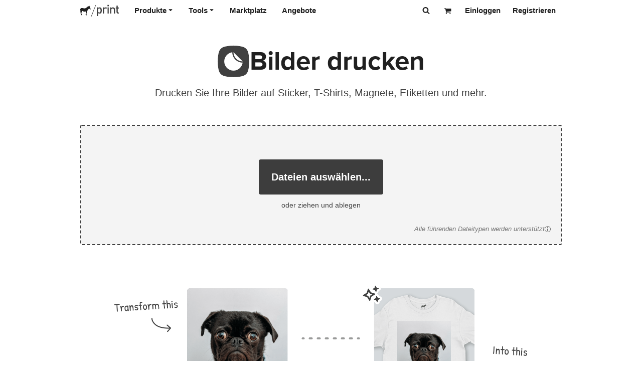

--- FILE ---
content_type: text/html; charset=utf-8
request_url: https://www.stickermule.com/de/print
body_size: 75002
content:
<!DOCTYPE html><html lang="de"><head><meta charSet="utf-8"/><link href="/tools/_next/static/shared/frontend/static/favicon-production-32.613650327f8fcef6.ico" rel="shortcut icon" type="image/vnd.microsoft.icon"/><link href="/tools/_next/static/shared/frontend/static/apple-touch-icon-152x152.3fd5e445ca882c76.png" rel="apple-touch-icon" type="image/png"/><link href="/tools/_next/static/shared/frontend/static/apple-touch-icon-60x60.fe7e8c9fc47d5eb7.png" rel="apple-touch-icon" sizes="60x60" type="image/png"/><link href="/tools/_next/static/shared/frontend/static/apple-touch-icon-76x76.23852e71b18883e7.png" rel="apple-touch-icon" sizes="76x76" type="image/png"/><link href="/tools/_next/static/shared/frontend/static/apple-touch-icon-120x120.e1877e46095ad172.png" rel="apple-touch-icon" sizes="120x120" type="image/png"/><link href="/tools/_next/static/shared/frontend/static/apple-touch-icon-152x152.3fd5e445ca882c76.png" rel="apple-touch-icon" sizes="152x152" type="image/png"/><meta content="width=device-width, initial-scale=1" name="viewport"/><title>Bilder drucken - Bilddruck auf individuelle Produkte | Sticker Mule Deutschland</title><meta name="description" content="Drucken Sie Bilder auf individuelle Druckprodukte wie Sticker, Poster, T-Shirts, Etiketten, Schlüsselanhänger und vieles mehr. Kostenloser Versand."/><meta name="robots" content="noodp"/><meta property="og:type" content="article"/><meta property="og:url" content="https://www.stickermule.com/de/print"/><meta property="og:site_name" content="Sticker Mule"/><meta property="og:title" content="Bilder drucken - Bilddruck auf individuelle Produkte | Sticker Mule Deutschland"/><meta property="og:description" content="Drucken Sie Bilder auf individuelle Druckprodukte wie Sticker, Poster, T-Shirts, Etiketten, Schlüsselanhänger und vieles mehr. Kostenloser Versand."/><meta property="og:image" content="https://cdn.stickermule.com/content/tools/print/share-image.jpeg"/><meta name="twitter:card" content="summary_large_image"/><meta name="twitter:image" content="https://cdn.stickermule.com/content/tools/print/share-image.jpeg"/><meta name="twitter:site" content="@stickermule"/><meta name="twitter:title" content="Bilder drucken - Bilddruck auf individuelle Produkte | Sticker Mule Deutschland"/><meta name="twitter:description" content="Drucken Sie Bilder auf individuelle Druckprodukte wie Sticker, Poster, T-Shirts, Etiketten, Schlüsselanhänger und vieles mehr. Kostenloser Versand."/><script data-testid="LdJsonScript" type="application/ld+json">{"@context":"http://schema.org","@graph":[{"@type":"Article","name":"Bilder drucken - Bilddruck auf individuelle Produkte | Sticker Mule Deutschland","url":"https://www.stickermule.com/de/print","image":"https://cdn.stickermule.com/content/tools/print/share-image.jpeg","description":"Drucken Sie Bilder auf individuelle Druckprodukte wie Sticker, Poster, T-Shirts, Etiketten, Schlüsselanhänger und vieles mehr. Kostenloser Versand."}]}</script><link href="https://www.stickermule.com/print" hrefLang="en" rel="alternate"/><link href="https://www.stickermule.com/uk/print" hrefLang="en-GB" rel="alternate"/><link href="https://www.stickermule.com/ca/print" hrefLang="en-CA" rel="alternate"/><link href="https://www.stickermule.com/au/print" hrefLang="en-AU" rel="alternate"/><link href="https://www.stickermule.com/en-de/print" hrefLang="en-DE" rel="alternate"/><link href="https://www.stickermule.com/en-in/print" hrefLang="en-IN" rel="alternate"/><link href="https://www.stickermule.com/es-us/print" hrefLang="es-US" rel="alternate"/><link href="https://www.stickermule.com/es/print" hrefLang="es" rel="alternate"/><link href="https://www.stickermule.com/mx/print" hrefLang="es-MX" rel="alternate"/><link href="https://www.stickermule.com/ar/print" hrefLang="es-AR" rel="alternate"/><link href="https://www.stickermule.com/it/print" hrefLang="it" rel="alternate"/><link href="https://www.stickermule.com/fr-ca/print" hrefLang="fr-CA" rel="alternate"/><link href="https://www.stickermule.com/fr/print" hrefLang="fr" rel="alternate"/><link href="https://www.stickermule.com/de/print" rel="canonical"/><link href="https://www.stickermule.com/de/print" hrefLang="de" rel="alternate"/><link href="https://www.stickermule.com/nl/print" hrefLang="nl" rel="alternate"/><link href="https://www.stickermule.com/br/print" hrefLang="pt-BR" rel="alternate"/><link href="https://www.stickermule.com/pt/print" hrefLang="pt" rel="alternate"/><link href="https://www.stickermule.com/hi/print" hrefLang="hi" rel="alternate"/><link href="https://www.stickermule.com/jp/print" hrefLang="ja" rel="alternate"/><link href="https://www.stickermule.com/eu/print" hrefLang="en-IE" rel="alternate"/><meta name="next-head-count" content="44"/><style>
            /* Ensure proper stacking context and isolation between all layers. */
            #__mainNextjsAppContainerLayer,#__modalRootLayer,#__toastsContainerLayer,
            #__modal-root {
              isolation: isolate;
            }
          </style><link rel="preconnect" href="https://use.typekit.net" crossorigin /><noscript data-n-css=""></noscript><script defer="" nomodule="" src="/tools/_next/static/chunks/polyfills-c67a75d1b6f99dc8.js"></script><script defer="" src="/tools/_next/static/chunks/9404.872e2b697fc7a533.js"></script><script src="/tools/_next/static/chunks/webpack-0c6683ec53f31d6e.js" defer=""></script><script src="/tools/_next/static/chunks/framework-918963c1d31953b8.js" defer=""></script><script src="/tools/_next/static/chunks/main-a90b3a109de9e288.js" defer=""></script><script src="/tools/_next/static/chunks/pages/_app-57ee5177dd3cad5c.js" defer=""></script><script src="/tools/_next/static/chunks/569-55b0e33927ea27f3.js" defer=""></script><script src="/tools/_next/static/chunks/2624-29392730983b6515.js" defer=""></script><script src="/tools/_next/static/chunks/3324-7062bfe33175d080.js" defer=""></script><script src="/tools/_next/static/chunks/1055-5bb6b73533974912.js" defer=""></script><script src="/tools/_next/static/chunks/pages/%5Blocale%5D/print-50b77465a900ae68.js" defer=""></script><script src="/tools/_next/static/-Xh41X8iFo6-CAH9e9b03/_buildManifest.js" defer=""></script><script src="/tools/_next/static/-Xh41X8iFo6-CAH9e9b03/_ssgManifest.js" defer=""></script><style id="__jsx-2386019876">.skipToContent.jsx-2386019876{width:1px;height:1px;opacity:0;overflow:hidden;position:absolute;top:0;left:0;padding:10px;z-index:6;background:white}.skipToContent.jsx-2386019876:focus{height:auto;width:auto;opacity:1}</style><style id="__jsx-734322791">*,*::before,*::after{-webkit-box-sizing:border-box;-moz-box-sizing:border-box;box-sizing:border-box}body{-moz-osx-font-smoothing:grayscale;-webkit-font-smoothing:antialiased;-webkit-text-size-adjust:100%;font-family:"Helvetica Neue",Helvetica,Arial,sans-serif;margin:0}html{color:#404040;font-size:14px}a{color:inherit;text-decoration:none}body.noScroll{overflow:hidden;height:auto;position:fixed;left:0;right:0}body.mouseUser a,body.mouseUser button,body.mouseUser [tabindex],body.mouseUser input[type="button"]{outline:none}button{border:none;margin:0;padding:0;background:transparent;color:inherit;font:inherit;-webkit-font-smoothing:inherit;-moz-osx-font-smoothing:inherit;-webkit-appearance:none}button::-moz-focus-inner{border:0;padding:0}</style><style id="__jsx-955262882">p.jsx-955262882{color:#404040;font-family:"Helvetica Neue",Helvetica,Arial,sans-serif;font-size:16px;line-height:1.6;margin:0;text-align:inherit}.subtitle.jsx-955262882{font-size:1.4em}</style><style id="__jsx-3844380504">li.jsx-3844380504{background-color:white}a.jsx-3844380504{display:grid;grid-template-columns:40px 1fr;grid-column-gap:15px;padding-left:15px}.icon.jsx-3844380504{height:40px;-webkit-box-sizing:content-box;-moz-box-sizing:content-box;box-sizing:content-box;padding:10px 0;display:-webkit-box;display:-webkit-flex;display:-moz-box;display:-ms-flexbox;display:flex;-webkit-box-align:center;-webkit-align-items:center;-moz-box-align:center;-ms-flex-align:center;align-items:center;-webkit-box-pack:center;-webkit-justify-content:center;-moz-box-pack:center;-ms-flex-pack:center;justify-content:center}.iconBackground.jsx-3844380504{height:40px;width:40px;display:-webkit-box;display:-webkit-flex;display:-moz-box;display:-ms-flexbox;display:flex;-webkit-box-align:center;-webkit-align-items:center;-moz-box-align:center;-ms-flex-align:center;align-items:center;-webkit-box-pack:center;-webkit-justify-content:center;-moz-box-pack:center;-ms-flex-pack:center;justify-content:center;background:url(/tools/_next/static/shared/frontend/assets/navigation/iconBackground.261827c3da444a31.svg)}.iconBackground.jsx-3844380504 svg{color:rgba(64,64,64,.75)}.label.jsx-3844380504{display:-webkit-box;display:-webkit-flex;display:-moz-box;display:-ms-flexbox;display:flex;-webkit-box-align:center;-webkit-align-items:center;-moz-box-align:center;-ms-flex-align:center;align-items:center;padding:10px 15px 10px 0;border-bottom:1px solid rgba(196,196,196,.5)}li.jsx-3844380504:first-child{-webkit-border-radius:8px 8px 0 0;-moz-border-radius:8px 8px 0 0;border-radius:8px 8px 0 0}li.jsx-3844380504:last-child{-webkit-border-radius:0 0 8px 8px;-moz-border-radius:0 0 8px 8px;border-radius:0 0 8px 8px}li.jsx-3844380504:only-child{-webkit-border-radius:8px;-moz-border-radius:8px;border-radius:8px}li.jsx-3844380504:last-child .label.jsx-3844380504{border-bottom:none}</style><style id="__jsx-3662335265">span.jsx-3662335265{margin:0}.lineClampSingle.jsx-3662335265{overflow:hidden;-o-text-overflow:ellipsis;text-overflow:ellipsis;white-space:nowrap}</style><style id="__jsx-345125589">span.jsx-345125589{color:currentColor;font-weight:inherit}@media screen and (min-width: 800px){span.jsx-345125589{color:currentColor;font-weight:inherit}}</style><style id="__jsx-3153587330">.lineClampMultiline.jsx-3153587330{overflow:hidden;-o-text-overflow:ellipsis;text-overflow:ellipsis;display:-webkit-box;-webkit-line-clamp:0;-webkit-box-orient:vertical}</style><style id="__jsx-1681716694">span.jsx-1681716694{;;}</style><style id="__jsx-771326099">span.jsx-771326099{font-size: calc(16px * var(--font-scaling));line-height: 150%;
    }@media screen and (min-width: 800px){span.jsx-771326099{font-size: calc(16px * var(--font-scaling));line-height: 150%;
      }}</style><style id="__jsx-807115771">.button.jsx-807115771{display:-webkit-inline-box;display:-webkit-inline-flex;display:-moz-inline-box;display:-ms-inline-flexbox;display:inline-flex;-webkit-box-pack:center;-webkit-justify-content:center;-moz-box-pack:center;-ms-flex-pack:center;justify-content:center;position:relative;overflow:hidden;cursor:pointer;border:1px solid transparent;font-weight:700;font-family:"Helvetica Neue",Helvetica,Arial,sans-serif;letter-spacing:0;-webkit-border-radius:4px;-moz-border-radius:4px;border-radius:4px}.button.jsx-807115771{display: flex; width: 100%;
    }@media screen and (min-width: 800px){.button.jsx-807115771{display: flex; width: 100%;
      }}.md.jsx-807115771{padding:16px 20px}.md.jsx-807115771>.content{gap:16px}.md.iconOnly.jsx-807115771{padding:16px}.md.iconOnly.jsx-807115771>.content{font-size:calc(16px * var(--font-scaling));line-height:150%;min-height:1lh;min-width:1lh}.iconOnly.jsx-807115771{-webkit-box-align:center;-webkit-align-items:center;-moz-box-align:center;-ms-flex-align:center;align-items:center;-webkit-box-pack:center;-webkit-justify-content:center;-moz-box-pack:center;-ms-flex-pack:center;justify-content:center}.uiAccent.standard.jsx-807115771{background-color:var(--uiAccent-bg);color:var(--uiAccent-fg)}.uiAccent.standard.jsx-807115771:hover{background-color:var(--uiAccent-bgHover)}.uiAccent.standard.jsx-807115771:focus{background-color:var(--uiAccent-bgActive)}.uiAccent.standard[disabled].jsx-807115771,.uiAccent.standard.disabled.jsx-807115771{background-color:var(--uiAccent-bgDisabled);color:var(--uiAccent-fgDisabled);pointer-events:none;cursor:default}.neutral.standard.jsx-807115771{border-color:var(--neutral-border)}.neutral.standard.jsx-807115771:hover{border-color:var(--neutral-borderHover)}.neutral.standard.jsx-807115771:focus{border-color:var(--neutral-borderActive)}.uiAccent.outline.jsx-807115771{background-color:var(--neutral-bg);color:var(--uiAccent-standalone-resting);border-color:var(--uiAccent-standalone-resting)}.uiAccent.outline.jsx-807115771:hover{color:var(--uiAccent-standalone-hover);border-color:var(--uiAccent-standalone-hover)}.uiAccent.outline.jsx-807115771:focus{color:var(--uiAccent-standalone-active);border-color:var(--uiAccent-standalone-active)}.uiAccent.outline[disabled].jsx-807115771,.uiAccent.outline.disabled.jsx-807115771{border-color:var(--uiAccent-standalone-disabled);color:var(--uiAccent-standalone-disabled);pointer-events:none;cursor:default}.uiAccent.text.jsx-807115771{background-color:var(--neutral-bg);color:var(--uiAccent-standalone-resting)}.uiAccent.text.jsx-807115771:hover{color:var(--uiAccent-standalone-hover)}.uiAccent.text.jsx-807115771:focus{color:var(--uiAccent-standalone-active)}.uiAccent.text[disabled].jsx-807115771,.uiAccent.text.disabled.jsx-807115771{color:var(--uiAccent-standalone-disabled);pointer-events:none;cursor:default}.button.jsx-807115771 .content{display:-webkit-box;display:-webkit-flex;display:-moz-box;display:-ms-flexbox;display:flex;-webkit-box-align:center;-webkit-align-items:center;-moz-box-align:center;-ms-flex-align:center;align-items:center;-webkit-box-pack:center;-webkit-justify-content:center;-moz-box-pack:center;-ms-flex-pack:center;justify-content:center;opacity:1}.button.jsx-807115771 .icon{display:-webkit-box;display:-webkit-flex;display:-moz-box;display:-ms-flexbox;display:flex}.button.jsx-807115771 .icon>svg{display:block}</style><style id="__jsx-284336425">.link.jsx-284336425{background:transparent;border:none;cursor:pointer;display:inline;font-family:inherit;font-weight:700;padding:0;text-align:inherit;text-decoration:none}.link.jsx-284336425>.contentAndIcon{display:-webkit-inline-box;display:-webkit-inline-flex;display:-moz-inline-box;display:-ms-inline-flexbox;display:inline-flex;gap:var(--iconGap);-webkit-box-align:baseline;-webkit-align-items:baseline;-moz-box-align:baseline;-ms-flex-align:baseline;align-items:baseline;text-decoration:inherit}.uiAccent.jsx-284336425{color:var(--uiAccent-standalone-resting)}.uiAccent.jsx-284336425:hover{color:var(--uiAccent-standalone-hover)}.uiAccent.jsx-284336425:focus{color:var(--uiAccent-standalone-active)}.uiAccent.disabled.jsx-284336425{color:var(--uiAccent-standalone-disabled)}.white.jsx-284336425{text-decoration:underline}.white.jsx-284336425:focus,.white.jsx-284336425:hover{opacity:.8}.link.jsx-284336425 .icon{display:-webkit-inline-box;display:-webkit-inline-flex;display:-moz-inline-box;display:-ms-inline-flexbox;display:inline-flex;-webkit-box-align:center;-webkit-align-items:center;-moz-box-align:center;-ms-flex-align:center;align-items:center;-webkit-align-self:center;-ms-flex-item-align:center;align-self:center}</style><style id="__jsx-3974232275">.link.jsx-3974232275{font-size: inherit; line-height: inherit;
    }@media screen and (min-width: 800px){.link.jsx-3974232275{font-size: inherit; line-height: inherit;
      }}</style><style id="__jsx-3523161911">.link.jsx-3523161911{--iconGap: 0.35em;
    }@media screen and (min-width: 800px){.link.jsx-3523161911{--iconGap: 0.35em;
      }}</style><style id="__jsx-990925002">p.jsx-990925002{color:#404040;font-family:"Helvetica Neue",Helvetica,Arial,sans-serif;font-size:inherit;line-height:1.6;margin:15px 0 0 0;text-align:center}.subtitle.jsx-990925002{font-size:1.4em}</style><style id="__jsx-2996686808">.wrapper.jsx-2996686808 .logout{font-weight:700;color:#404040;display:-webkit-inline-box;display:-webkit-inline-flex;display:-moz-inline-box;display:-ms-inline-flexbox;display:inline-flex;gap:5px;-webkit-box-align:center;-webkit-align-items:center;-moz-box-align:center;-ms-flex-align:center;align-items:center;padding:5px 0;margin:10px 0;font-weight:700;width:100%}.wrapper.jsx-2996686808 .logout .icon{position:relative;display:-webkit-box;display:-webkit-flex;display:-moz-box;display:-ms-flexbox;display:flex;-webkit-box-align:center;-webkit-align-items:center;-moz-box-align:center;-ms-flex-align:center;align-items:center;margin-right:10px;-webkit-transform:rotate(180deg);-moz-transform:rotate(180deg);-ms-transform:rotate(180deg);-o-transform:rotate(180deg);transform:rotate(180deg)}</style><style id="__jsx-727900878">nav.jsx-727900878{position:fixed;background-color:#f3f3f3;opacity:0;visibility:hidden}nav.isOpen.jsx-727900878{top:55px;height:-webkit-calc(100% - 55px);height:-moz-calc(100% - 55px);height:calc(100% - 55px);width:100%;z-index:7;overflow-x:hidden;overflow-y:auto;overflow:hidden auto;opacity:1;-webkit-overflow-scrolling:touch;-webkit-transition:opacity 200ms ease-out;-moz-transition:opacity 200ms ease-out;-o-transition:opacity 200ms ease-out;transition:opacity 200ms ease-out;visibility:visible}nav.jsx-727900878 ul{list-style-type:none;padding:0;margin:0 0 25px 0}nav.jsx-727900878 ul:last-child{margin:0}.sectionTitle.jsx-727900878{font-size:12px;text-transform:uppercase;margin:0 0 15px 0;color:#757575}.mainNav.jsx-727900878,.accountNav.jsx-727900878{padding:20px}.mainNav.jsx-727900878{position:absolute;top:0;left:0;right:0;-webkit-transition:-webkit-transform 400ms ease-out;-moz-transition:-moz-transform 400ms ease-out;-o-transition:-o-transform 400ms ease-out;transition:-webkit-transform 400ms ease-out;transition:-moz-transform 400ms ease-out;transition:-o-transform 400ms ease-out;transition:transform 400ms ease-out}.mainNav.hidden.jsx-727900878{-webkit-transform:translatex(-100%);-moz-transform:translatex(-100%);-ms-transform:translatex(-100%);-o-transform:translatex(-100%);transform:translatex(-100%)}.accountNav.jsx-727900878{-webkit-transform:translatex(100%);-moz-transform:translatex(100%);-ms-transform:translatex(100%);-o-transform:translatex(100%);transform:translatex(100%);position:absolute;top:0;left:0;right:0;-webkit-transition:-webkit-transform 400ms ease-out;-moz-transition:-moz-transform 400ms ease-out;-o-transition:-o-transform 400ms ease-out;transition:-webkit-transform 400ms ease-out;transition:-moz-transform 400ms ease-out;transition:-o-transform 400ms ease-out;transition:transform 400ms ease-out}.accountNav.visible.jsx-727900878{-webkit-transform:translatex(0);-moz-transform:translatex(0);-ms-transform:translatex(0);-o-transform:translatex(0);transform:translatex(0)}</style><style id="__jsx-3532664396">.container.jsx-3532664396{display:-webkit-box;display:-webkit-flex;display:-moz-box;display:-ms-flexbox;display:flex;-webkit-box-align:center;-webkit-align-items:center;-moz-box-align:center;-ms-flex-align:center;align-items:center}.container.jsx-3532664396 .stickerIcon>path{fill:#202020}a.jsx-3532664396{display:-webkit-box;display:-webkit-flex;display:-moz-box;display:-ms-flexbox;display:flex;-webkit-box-align:center;-webkit-align-items:center;-moz-box-align:center;-ms-flex-align:center;align-items:center}a.jsx-3532664396:hover{opacity:.8}</style><style id="__jsx-3231732293">a.jsx-3231732293{display:-webkit-box;display:-webkit-flex;display:-moz-box;display:-ms-flexbox;display:flex;-webkit-box-align:center;-webkit-align-items:center;-moz-box-align:center;-ms-flex-align:center;align-items:center;font-weight:400;font-size:15px;padding:8px}a.jsx-3231732293 img.jsx-3231732293{margin-right:12px}a.jsx-3231732293 .description{display:block}</style><style id="__jsx-796382953">div.jsx-796382953{display:-webkit-box;display:-webkit-flex;display:-moz-box;display:-ms-flexbox;display:flex;-webkit-box-align:center;-webkit-align-items:center;-moz-box-align:center;-ms-flex-align:center;align-items:center}a.jsx-796382953{display:-webkit-box;display:-webkit-flex;display:-moz-box;display:-ms-flexbox;display:flex;-webkit-box-align:center;-webkit-align-items:center;-moz-box-align:center;-ms-flex-align:center;align-items:center;font-size:15px;font-weight:700;line-height:1.2;padding:12px 15px}.HeaderCaretDown.jsx-796382953{pointer-events:none;margin-left:2px}.subItems.jsx-796382953{position:absolute;opacity:0;pointer-events:none;left:-40px;top:43px;-webkit-transition:opacity 250ms ease-out;-moz-transition:opacity 250ms ease-out;-o-transition:opacity 250ms ease-out;transition:opacity 250ms ease-out}.showSubItems.jsx-796382953{opacity:1;-webkit-transition:none;-moz-transition:none;-o-transition:none;transition:none;pointer-events:all}ul.jsx-796382953{background-color:white;-webkit-border-radius:8px;-moz-border-radius:8px;border-radius:8px;-webkit-box-shadow:0px 6px 20px rgba(0,0,0,.4);-moz-box-shadow:0px 6px 20px rgba(0,0,0,.4);box-shadow:0px 6px 20px rgba(0,0,0,.4);color:#202020;left:0;top:0;list-style:none;margin-top:8px;min-width:225px;max-width:350px;padding:16px;position:absolute;z-index:4}ul.jsx-796382953::before{position:absolute;width:100%;height:9px;content:"";left:0;top:-9px}ul.jsx-796382953::after{content:"";position:absolute;display:block;width:0;height:0;border:8px solid transparent;border-bottom-color:white;top:-16px;left:37%;z-index:5}ul.tools.jsx-796382953{min-width:350px}ul.tools.jsx-796382953::after{left:50%}ul.jsx-796382953 li.jsx-796382953{-webkit-border-radius:8px;-moz-border-radius:8px;border-radius:8px}ul.jsx-796382953 li.jsx-796382953:hover{background-color:#f3f3f3}</style><style id="__jsx-1161321533">p.jsx-1161321533{margin:0}.lineClampSingle.jsx-1161321533{overflow:hidden;-o-text-overflow:ellipsis;text-overflow:ellipsis;white-space:nowrap}</style><style id="__jsx-1040480533">p.jsx-1040480533{color:var(--neutral-fgMuted);font-weight:inherit}@media screen and (min-width: 800px){p.jsx-1040480533{color:var(--neutral-fgMuted);font-weight:inherit}}</style><style id="__jsx-2061012426">p.jsx-2061012426{;;}</style><style id="__jsx-848650355">p.jsx-848650355{font-size: calc(12px * var(--font-scaling));line-height: 133.333%;
    }@media screen and (min-width: 800px){p.jsx-848650355{font-size: calc(12px * var(--font-scaling));line-height: 133.333%;
      }}</style><style id="__jsx-1727604228">nav.jsx-1727604228{display:-webkit-box;display:-webkit-flex;display:-moz-box;display:-ms-flexbox;display:flex;position:relative;z-index:3}</style><style id="__jsx-c02370c69473a7d3">button.jsx-c02370c69473a7d3{-webkit-appearance:none;-moz-appearance:none;-ms-appearance:none;appearance:none;border:0;background-color:transparent;cursor:pointer;padding:14px 17px}button.jsx-c02370c69473a7d3:focus{outline:none}button.jsx-c02370c69473a7d3 svg{-webkit-transform:translatey(3px);-moz-transform:translatey(3px);-ms-transform:translatey(3px);-o-transform:translatey(3px);transform:translatey(3px)}</style><style id="__jsx-349278466">header.jsx-349278466{position:fixed;top:0;z-index:3;width:100%;--headerHeight:55px;--iconItemWidth:60px;height:var(--headerHeight);background-color:#4e2817;color:white}.container.jsx-349278466{display:-webkit-box;display:-webkit-flex;display:-moz-box;display:-ms-flexbox;display:flex;-webkit-box-align:center;-webkit-align-items:center;-moz-box-align:center;-ms-flex-align:center;align-items:center;-webkit-box-pack:justify;-webkit-justify-content:space-between;-moz-box-pack:justify;-ms-flex-pack:justify;justify-content:space-between;width:100%;height:100%;margin:0 auto}header.jsx-349278466:not(.isFullWidth) .container.jsx-349278466{max-width:1000px}.spacer.jsx-349278466{height:55px}.navigation.jsx-349278466{display:-webkit-box;display:-webkit-flex;display:-moz-box;display:-ms-flexbox;display:flex;-webkit-box-align:center;-webkit-align-items:center;-moz-box-align:center;-ms-flex-align:center;align-items:center}.menuToggle.jsx-349278466{width:60px}.center.jsx-349278466{position:absolute;left:50%;-webkit-transform:translatex(-50%);-moz-transform:translatex(-50%);-ms-transform:translatex(-50%);-o-transform:translatex(-50%);transform:translatex(-50%)}.rightItems.jsx-349278466{display:-webkit-box;display:-webkit-flex;display:-moz-box;display:-ms-flexbox;display:flex;-webkit-box-align:center;-webkit-align-items:center;-moz-box-align:center;-ms-flex-align:center;align-items:center}.searchButton.jsx-349278466{cursor:pointer;width:var(--iconItemWidth);height:var(--headerHeight)}.searchButton.jsx-349278466 svg{-webkit-transform:translate(2px,1px);-moz-transform:translate(2px,1px);-ms-transform:translate(2px,1px);-o-transform:translate(2px,1px);transform:translate(2px,1px);height:auto;width:auto}.desktopOnly.jsx-349278466{display:none}.logo.jsx-349278466 h1.jsx-349278466{font-size:16px;margin:0}@media screen and (min-width: 1040px){header.jsx-349278466{position:static;--headerHeight:42px;--iconItemWidth:45px}.container.jsx-349278466{padding:0 20px}.isFullWidth.jsx-349278466 .container.jsx-349278466{padding:0 40px}.mobileOnly.jsx-349278466{display:none}.desktopOnly.jsx-349278466{display:block}.logo.jsx-349278466{margin-right:15px}.rightItems.jsx-349278466,.menuToggle.jsx-349278466{width:auto}.searchButton.jsx-349278466 svg{height:15px;width:15px}}</style><style id="__jsx-499709714">@media screen and (min-width: 1040px){header.jsx-499709714{--active-nav-item-background:#321a0f}header.isTransparentOnLargeUp.jsx-499709714{--active-nav-item-background:transparent}header.isTransparentOnLargeUp.jsx-499709714{background-color:transparent;position:absolute;top:auto}header.jsx-499709714 .HeaderNavItem{color:white}header.isTransparentOnLargeUp.jsx-499709714 .HeaderNavItem,header.isTransparentOnLargeUp.jsx-499709714 .HeaderCaretDown{color:#202020}header.isTransparentOnLargeUp.jsx-499709714 .HeaderNavItem.showSubItems{background-color:transparent}header.jsx-499709714 .HeaderNavItem:active,header.jsx-499709714 .HeaderNavItem:focus,header.jsx-499709714 .HeaderNavItem:hover,header.jsx-499709714 .HeaderNavItem.showSubItems{background-color:#3e2012}header.isTransparentOnLargeUp.jsx-499709714 .HeaderNavItem:active,header.isTransparentOnLargeUp.jsx-499709714 .HeaderNavItem:focus,header.isTransparentOnLargeUp.jsx-499709714 .HeaderNavItem:hover,header.isTransparentOnLargeUp.jsx-499709714 .HeaderCaretDown:active,header.isTransparentOnLargeUp.jsx-499709714 .HeaderCaretDown:focus,header.isTransparentOnLargeUp.jsx-499709714 .HeaderCaretDown:hover{background-color:transparent;opacity:.8}header.isTransparentOnLargeUp.jsx-499709714 .HeaderNavItem.HeaderNavItem{color:#202020}header.isTransparentOnLargeUp.jsx-499709714 .navigation.jsx-499709714 .logo.jsx-499709714 .sticker{fill:#202020}}</style><style id="__jsx-3136049380">h1.jsx-3136049380{color:#202020;font-family:"proxima-nova", "Helvetica Neue",Helvetica,Arial,sans-serif;font-size:2.5rem;font-weight:400;line-height:1;margin:0;text-align:inherit}@media screen and (min-width: 800px){h1.jsx-3136049380{font-size:3.8rem}}</style><style id="__jsx-3632806760">p.jsx-3632806760{color:#404040;font-family:"Helvetica Neue",Helvetica,Arial,sans-serif;font-size:inherit;line-height:1.6;margin:0 0 1.5rem;text-align:inherit}.subtitle.jsx-3632806760{font-size:1.4em}</style><style id="__jsx-3902085907">span.jsx-3902085907{font-size: calc(20px * var(--font-scaling));line-height: 140%;
    }@media screen and (min-width: 800px){span.jsx-3902085907{font-size: calc(20px * var(--font-scaling));line-height: 140%;
      }}</style><style id="__jsx-1889916400">.button.jsx-1889916400{display:-webkit-inline-box;display:-webkit-inline-flex;display:-moz-inline-box;display:-ms-inline-flexbox;display:inline-flex;-webkit-box-pack:center;-webkit-justify-content:center;-moz-box-pack:center;-ms-flex-pack:center;justify-content:center;position:relative;overflow:hidden;cursor:pointer;border:1px solid transparent;font-weight:700;font-family:"Helvetica Neue",Helvetica,Arial,sans-serif;letter-spacing:0;-webkit-border-radius:4px;-moz-border-radius:4px;border-radius:4px}.button.jsx-1889916400{display: inline-flex; width: auto;
    }@media screen and (min-width: 800px){.button.jsx-1889916400{display: inline-flex; width: auto;
      }}.lg.jsx-1889916400{padding:20px 24px}.lg.jsx-1889916400>.content{gap:20px}.lg.iconOnly.jsx-1889916400{padding:20px}.lg.iconOnly.jsx-1889916400>.content{font-size:calc(20px * var(--font-scaling));line-height:140%;min-height:1lh;min-width:1lh}.iconOnly.jsx-1889916400{-webkit-box-align:center;-webkit-align-items:center;-moz-box-align:center;-ms-flex-align:center;align-items:center;-webkit-box-pack:center;-webkit-justify-content:center;-moz-box-pack:center;-ms-flex-pack:center;justify-content:center}.primary.standard.jsx-1889916400{background-color:var(--primaryAlt-bg);color:var(--primaryAlt-fg)}.primary.standard.jsx-1889916400:hover{background-color:var(--primaryAlt-bgHover)}.primary.standard.jsx-1889916400:focus{background-color:var(--primaryAlt-bgActive)}.primary.standard[disabled].jsx-1889916400,.primary.standard.disabled.jsx-1889916400{background-color:var(--primaryAlt-bgDisabled);color:var(--primaryAlt-fgDisabled);pointer-events:none;cursor:default}.neutral.standard.jsx-1889916400{border-color:var(--neutral-border)}.neutral.standard.jsx-1889916400:hover{border-color:var(--neutral-borderHover)}.neutral.standard.jsx-1889916400:focus{border-color:var(--neutral-borderActive)}.primary.outline.jsx-1889916400{background-color:var(--neutral-bg);color:var(--primaryAlt-standalone-resting);border-color:var(--primaryAlt-standalone-resting)}.primary.outline.jsx-1889916400:hover{color:var(--primaryAlt-standalone-hover);border-color:var(--primaryAlt-standalone-hover)}.primary.outline.jsx-1889916400:focus{color:var(--primaryAlt-standalone-active);border-color:var(--primaryAlt-standalone-active)}.primary.outline[disabled].jsx-1889916400,.primary.outline.disabled.jsx-1889916400{border-color:var(--primaryAlt-standalone-disabled);color:var(--primaryAlt-standalone-disabled);pointer-events:none;cursor:default}.primary.text.jsx-1889916400{background-color:var(--neutral-bg);color:var(--primaryAlt-standalone-resting)}.primary.text.jsx-1889916400:hover{color:var(--primaryAlt-standalone-hover)}.primary.text.jsx-1889916400:focus{color:var(--primaryAlt-standalone-active)}.primary.text[disabled].jsx-1889916400,.primary.text.disabled.jsx-1889916400{color:var(--primaryAlt-standalone-disabled);pointer-events:none;cursor:default}.button.jsx-1889916400 .content{display:-webkit-box;display:-webkit-flex;display:-moz-box;display:-ms-flexbox;display:flex;-webkit-box-align:center;-webkit-align-items:center;-moz-box-align:center;-ms-flex-align:center;align-items:center;-webkit-box-pack:center;-webkit-justify-content:center;-moz-box-pack:center;-ms-flex-pack:center;justify-content:center;opacity:1}.button.jsx-1889916400 .icon{display:-webkit-box;display:-webkit-flex;display:-moz-box;display:-ms-flexbox;display:flex}.button.jsx-1889916400 .icon>svg{display:block}</style><style id="__jsx-a0ff4284903c21f6">.content.jsx-a0ff4284903c21f6{display:-webkit-box;display:-webkit-flex;display:-moz-box;display:-ms-flexbox;display:flex;-webkit-box-align:center;-webkit-align-items:center;-moz-box-align:center;-ms-flex-align:center;align-items:center;-webkit-box-pack:center;-webkit-justify-content:center;-moz-box-pack:center;-ms-flex-pack:center;justify-content:center;opacity:1}.spinner.jsx-a0ff4284903c21f6{opacity:0;position:absolute;top:0;left:0;width:100%;height:100%;display:-webkit-box;display:-webkit-flex;display:-moz-box;display:-ms-flexbox;display:flex;-webkit-box-align:center;-webkit-align-items:center;-moz-box-align:center;-ms-flex-align:center;align-items:center;-webkit-box-pack:center;-webkit-justify-content:center;-moz-box-pack:center;-ms-flex-pack:center;justify-content:center;pointer-events:none;line-height:0}button.loading.jsx-a0ff4284903c21f6 .content.jsx-a0ff4284903c21f6{opacity:0;pointer-events:none}button.loading.jsx-a0ff4284903c21f6 .spinner.jsx-a0ff4284903c21f6{opacity:1;pointer-events:all}</style><style id="__jsx-b1d608f83f8605b1">input.jsx-b1d608f83f8605b1{display:none}</style><style id="__jsx-30630881">p.jsx-30630881{color:#404040;font-family:"Helvetica Neue",Helvetica,Arial,sans-serif;font-size:inherit;line-height:1.6;margin:10px 0 0 0;text-align:inherit}.subtitle.jsx-30630881{font-size:1.4em}</style><style id="__jsx-811401512">p.jsx-811401512{color:#404040;font-family:"Helvetica Neue",Helvetica,Arial,sans-serif;font-size:inherit;line-height:1.6;margin:0;text-align:inherit}.subtitle.jsx-811401512{font-size:1.4em}</style><style id="__jsx-1408709310">.tooltipWrapper.jsx-1408709310{position:relative}.neutral.jsx-1408709310{--tooltip-color:var(--neutral-stronger-bg);--tooltip-text-color:var(--neutral-stronger-fg)}.error.jsx-1408709310{--tooltip-color:var(--danger-bg);--tooltip-text-color:var(--danger-fg)}.tooltip.jsx-1408709310{background-color:var(--tooltip-color);color:var(--tooltip-text-color);-webkit-border-radius:4px;-moz-border-radius:4px;border-radius:4px;font-size:calc(12px * var(--font-scaling));line-height:133.333%;font-weight:700;position:absolute;z-index:1;white-space:nowrap}.tooltip.sm.jsx-1408709310{padding:4px 8px}.tooltip.lg.jsx-1408709310{padding:12px}.leftAlign.jsx-1408709310{left:0;top:auto}.rightAlign.jsx-1408709310{right:0;top:auto}.centerAlign.jsx-1408709310{top:auto;left:50%;-webkit-transform:translatex(-50%);-moz-transform:translatex(-50%);-ms-transform:translatex(-50%);-o-transform:translatex(-50%);transform:translatex(-50%)}.top.jsx-1408709310{top:auto;bottom:100%}.bottom.jsx-1408709310{top:100%;bottom:auto}.left.jsx-1408709310{right:100%;top:50%;-webkit-transform:translatey(-50%);-moz-transform:translatey(-50%);-ms-transform:translatey(-50%);-o-transform:translatey(-50%);transform:translatey(-50%)}.right.jsx-1408709310{left:100%;top:50%;-webkit-transform:translatey(-50%);-moz-transform:translatey(-50%);-ms-transform:translatey(-50%);-o-transform:translatey(-50%);transform:translatey(-50%)}.tooltip.jsx-1408709310::after{border:5px solid transparent;content:"";display:block;height:0;position:absolute;width:0}.leftAlign.jsx-1408709310::after{left:15px}.rightAlign.jsx-1408709310::after{right:15px}.centerAlign.jsx-1408709310::after{left:-webkit-calc(50% - 5px);left:-moz-calc(50% - 5px);left:calc(50% - 5px)}.left.jsx-1408709310::after{left:-webkit-calc(100% - 1px);left:-moz-calc(100% - 1px);left:calc(100% - 1px);top:-webkit-calc(50% - 5px);top:-moz-calc(50% - 5px);top:calc(50% - 5px)}.right.jsx-1408709310::after{right:-webkit-calc(100% - 1px);right:-moz-calc(100% - 1px);right:calc(100% - 1px);top:-webkit-calc(50% - 5px);top:-moz-calc(50% - 5px);top:calc(50% - 5px)}.top.jsx-1408709310::after{bottom:-9px;border-top-color:var(--tooltip-color)}.bottom.jsx-1408709310::after{top:-9px;border-bottom-color:var(--tooltip-color)}.left.jsx-1408709310::after{border-left-color:var(--tooltip-color)}.right.jsx-1408709310::after{border-right-color:var(--tooltip-color)}.isVisibleOnHover.jsx-1408709310{pointer-events:none}</style><style id="__jsx-1109722741">.content.jsx-1109722741{cursor:pointer;display:-webkit-box;display:-webkit-flex;display:-moz-box;display:-ms-flexbox;display:flex;-webkit-box-orient:horizontal;-webkit-box-direction:normal;-webkit-flex-direction:row;-moz-box-orient:horizontal;-moz-box-direction:normal;-ms-flex-direction:row;flex-direction:row;-webkit-box-align:center;-webkit-align-items:center;-moz-box-align:center;-ms-flex-align:center;align-items:center;gap:4px}.content.jsx-1109722741:hover p,.content.jsx-1109722741:focus p,.content.jsx-1109722741:hover svg,.content.jsx-1109722741:focus svg{color:#404040}.content.jsx-1109722741 svg{display:none}div.jsx-1109722741 .tooltip.acceptedFilesTooltip{width:230px;white-space:normal;font-weight:400;margin-bottom:5px}div.jsx-1109722741 p{font-style:italic;font-size:.9rem;color:#757575}@media screen and (min-width: 600px){.content.jsx-1109722741 svg{display:block;color:#757575}}</style><style id="__jsx-3798946840">.hero.jsx-3798946840{text-align:center;max-width:1000px;padding:24px 20px 0 20px;margin:0 auto}.hero.jsx-3798946840 .icon{display:none}.hero.jsx-3798946840 .subtitleDesktop{display:none}.title.jsx-3798946840{display:-webkit-box;display:-webkit-flex;display:-moz-box;display:-ms-flexbox;display:flex;-webkit-box-pack:center;-webkit-justify-content:center;-moz-box-pack:center;-ms-flex-pack:center;justify-content:center;-webkit-box-align:center;-webkit-align-items:center;-moz-box-align:center;-ms-flex-align:center;align-items:center;-webkit-column-gap:15px;-moz-column-gap:15px;column-gap:15px;margin-bottom:15px}.dragDropBox.jsx-3798946840{display:none;position:relative;width:100%;border:2px dashed #404040;height:240px;-webkit-box-align:center;-webkit-align-items:center;-moz-box-align:center;-ms-flex-align:center;align-items:center;-webkit-box-pack:center;-webkit-justify-content:center;-moz-box-pack:center;-ms-flex-pack:center;justify-content:center;-webkit-box-orient:vertical;-webkit-box-direction:normal;-webkit-flex-direction:column;-moz-box-orient:vertical;-moz-box-direction:normal;-ms-flex-direction:column;flex-direction:column;-webkit-border-radius:3px;-moz-border-radius:3px;border-radius:3px}.dragDropBox.jsx-3798946840 .tooltipWrapper{position:absolute;right:20px;bottom:20px}.dragDropBoxBackground.jsx-3798946840{position:absolute;top:0;left:0;width:100%;height:100%;background-color:#404040;opacity:.06}@media screen and (min-width: 600px){.hero.jsx-3798946840 .icon{display:-webkit-box;display:-webkit-flex;display:-moz-box;display:-ms-flexbox;display:flex}.hero.jsx-3798946840 .subtitle{margin:0 0 48px 0}.dragDropBox.jsx-3798946840{display:-webkit-box;display:-webkit-flex;display:-moz-box;display:-ms-flexbox;display:flex}.hero.jsx-3798946840 .buttonMobile{display:none}.hero.jsx-3798946840 .subtitleDesktop{display:block}.hero.jsx-3798946840 .subtitleMobile{display:none;font-size:1.1rem}}@media screen and (min-width: 1040px){.hero.jsx-3798946840{padding:90px 20px 0 20px}}</style><style id="__jsx-3734595347">.imageContainer.jsx-3734595347{padding:48px 20px;display:-webkit-box;display:-webkit-flex;display:-moz-box;display:-ms-flexbox;display:flex;-webkit-box-pack:center;-webkit-justify-content:center;-moz-box-pack:center;-ms-flex-pack:center;justify-content:center}.imageContainer.jsx-3734595347 img.jsx-3734595347{width:100%}.desktopImage.jsx-3734595347{display:none}.mobileImage.jsx-3734595347{max-width:388px}@media screen and (min-width: 600px){.imageContainer.jsx-3734595347{padding:80px 20px 80px}.desktopImage.jsx-3734595347{display:block;max-width:826px}.mobileImage.jsx-3734595347{display:none}}</style><style id="__jsx-2558618783">h2.jsx-2558618783{color:#202020;font-family:"proxima-nova", "Helvetica Neue",Helvetica,Arial,sans-serif;font-size:1.85rem;font-weight:400;line-height:1.3;margin:0.2rem 0 0.5em;text-align:inherit}@media screen and (min-width: 800px){h2.jsx-2558618783{font-size:2.1rem}}</style><style id="__jsx-2643890239">.showcaseItemContainer.jsx-2643890239{display:-webkit-box;display:-webkit-flex;display:-moz-box;display:-ms-flexbox;display:flex;-webkit-box-orient:vertical;-webkit-box-direction:normal;-webkit-flex-direction:column;-moz-box-orient:vertical;-moz-box-direction:normal;-ms-flex-direction:column;flex-direction:column;-webkit-box-pack:center;-webkit-justify-content:center;-moz-box-pack:center;-ms-flex-pack:center;justify-content:center;width:100%}.name.jsx-2643890239 p{color:#202020;margin:10px 0 10px 0;font-size:1.125rem}</style><style id="__jsx-2591749659">.wrapper.jsx-2591749659{width:100%;padding:15px 20px 20px}.grid.jsx-2591749659{max-width:1000px;display:grid;grid-template-columns:repeat(2,1fr);grid-row-gap:15px;grid-column-gap:15px;margin:0 auto}@media screen and (min-width: 600px){.grid.jsx-2591749659{grid-template-columns:repeat(3,1fr)}}@media screen and (min-width: 800px){.grid.jsx-2591749659{grid-template-columns:repeat(4,1fr)}}@media screen and (min-width: 1040px){.wrapper.jsx-2591749659{padding:15px 0 20px}}</style><style id="__jsx-3938329639">.container.jsx-3938329639{position:relative;max-width:100%;display:-webkit-box;display:-webkit-flex;display:-moz-box;display:-ms-flexbox;display:flex;-webkit-box-pack:center;-webkit-justify-content:center;-moz-box-pack:center;-ms-flex-pack:center;justify-content:center}.productShowcase.jsx-3938329639{max-width:1000px;width:100%;display:-webkit-box;display:-webkit-flex;display:-moz-box;display:-ms-flexbox;display:flex}.productShowcaseGradientBase.jsx-3938329639{max-width:1000px;width:100%;height:200px;padding:0 5px 0 5px;position:absolute;background:-webkit-linear-gradient(top,rgba(255,255,255,0),rgba(255,255,255,.85),rgba(255,255,255,1),rgba(255,255,255,1));background:-moz-linear-gradient(top,rgba(255,255,255,0),rgba(255,255,255,.85),rgba(255,255,255,1),rgba(255,255,255,1));background:-o-linear-gradient(top,rgba(255,255,255,0),rgba(255,255,255,.85),rgba(255,255,255,1),rgba(255,255,255,1));background:linear-gradient(to bottom,rgba(255,255,255,0),rgba(255,255,255,.85),rgba(255,255,255,1),rgba(255,255,255,1));bottom:0}.showcaseItem.jsx-3938329639:nth-child(n+7){display:none}@media screen and (min-width: 600px){.container.jsx-3938329639{padding:0 20px 0 20px}.productShowcase.jsx-3938329639{padding:0 20px 0 20px}.showcaseItem.jsx-3938329639:nth-child(n+7){display:revert}}</style><style id="__jsx-1203917760">.container.jsx-1203917760{max-width:1000px;padding:0 20px;margin:0 auto 40px;text-align:center}.container.jsx-1203917760 .dragDropLabel{display:none}@media screen and (min-width: 600px){.container.jsx-1203917760{margin:0 auto 80px}.container.jsx-1203917760 .dragDropLabel{display:block}}</style><style id="__jsx-548047679">.dropzone.jsx-548047679{position:relative}strong.jsx-548047679{margin-left:10px}.dropping.jsx-548047679{-webkit-box-align:center;-webkit-align-items:center;-moz-box-align:center;-ms-flex-align:center;align-items:center;background-color:rgba(255,255,255,.95);border:3px dashed #ccc;bottom:0;cursor:default;display:-webkit-box;display:-webkit-flex;display:-moz-box;display:-ms-flexbox;display:flex;-webkit-box-pack:center;-webkit-justify-content:center;-moz-box-pack:center;-ms-flex-pack:center;justify-content:center;left:0;pointer-events:none;position:absolute;right:0;top:0;visibility:hidden;z-index:4;pointer-events:none}.isActive.jsx-548047679 .dropping.jsx-548047679{visibility:visible}.isFullscreen.jsx-548047679 .dropping.jsx-548047679{border:none;position:fixed;height:100vh}.isFullHeight.jsx-548047679{height:100%}.isFullWidth.jsx-548047679{width:100%}</style><style id="__jsx-3974410409">.layout>div>header{background-color:white}.layout>div>header svg{fill:#202020}.showcaseContainer{max-width:100%;-webkit-box-pack:center;-webkit-justify-content:center;-moz-box-pack:center;-ms-flex-pack:center;justify-content:center;text-align:center}.showcaseHeader{max-width:100%;-webkit-box-pack:center;-webkit-justify-content:center;-moz-box-pack:center;-ms-flex-pack:center;justify-content:center;text-align:center;padding:0 20px 0 20px}</style><style id="__jsx-3225324968">.separator.jsx-3225324968{display:-webkit-box;display:-webkit-flex;display:-moz-box;display:-ms-flexbox;display:flex;-webkit-box-align:center;-webkit-align-items:center;-moz-box-align:center;-ms-flex-align:center;align-items:center;gap:16px;margin:0}.separator.jsx-3225324968 span.jsx-3225324968{-webkit-box-flex:1;-webkit-flex-grow:1;-moz-box-flex:1;-ms-flex-positive:1;flex-grow:1;height:1px;width:100%;background-color:var(--neutral-border)}</style><style id="__jsx-350516708">a.jsx-350516708{display:inline-block;-webkit-transition:color.2s;-moz-transition:color.2s;-o-transition:color.2s;transition:color.2s;opacity:.75}a.jsx-350516708 img.jsx-350516708{width:22px;height:22px}a.jsx-350516708+a.jsx-350516708{margin-left:20px}a.jsx-350516708:hover{opacity:1}@media screen and (min-width: 800px){a.jsx-350516708 img.jsx-350516708{width:18px;height:18px}}</style><style id="__jsx-2523344733">nav.jsx-2523344733{display:grid;grid-gap:24px;grid-template-columns:repeat(3,1fr);grid-template-areas:"products tools company""products resources support""interactive interactive interactive""separator separator separator"}ul.jsx-2523344733{list-style:none;text-align:left;padding:0;margin:0;width:100%}.products.jsx-2523344733{grid-area:products}.tools.jsx-2523344733{grid-area:tools}.company.jsx-2523344733{grid-area:company}.resources.jsx-2523344733{grid-area:resources}.support.jsx-2523344733{grid-area:support}.footerLinks.jsx-2523344733 .separator{grid-area:separator;margin:0}.footerLinks.jsx-2523344733 .interactive{grid-area:interactive;margin:20px 0 4px}ul.jsx-2523344733 li.title.jsx-2523344733 a{font-weight:700;color:#202020}ul.jsx-2523344733 li.jsx-2523344733:not(:last-child){margin-bottom:8px}ul.jsx-2523344733 li.title.jsx-2523344733{margin-bottom:12px;line-height:1.6}ul.jsx-2523344733 li.jsx-2523344733 a{font-weight:400}ul.jsx-2523344733 li.jsx-2523344733 a:hover,ul.jsx-2523344733 li.jsx-2523344733 a:focus{text-decoration:underline}ul.jsx-2523344733 li.title.jsx-2523344733 a:hover,ul.jsx-2523344733 li.title.jsx-2523344733 a:focus{text-decoration:none;opacity:.8}@media screen and (min-width: 600px){nav.jsx-2523344733{grid-template-columns:repeat(5,1fr);grid-template-areas:"products tools company resources support""interactive interactive interactive interactive interactive""separator separator separator separator separator"}}@media screen and (min-width: 800px){nav.jsx-2523344733{grid-template-rows:auto 1fr;grid-template-areas:"products tools company resources support""products tools company resources interactive""separator separator separator separator separator";grid-auto-flow:column}.footerLinks.jsx-2523344733 .interactive{margin:12px auto 0 0}}</style><style id="__jsx-2662238005">.sitemap.jsx-2662238005{display:-webkit-box;display:-webkit-flex;display:-moz-box;display:-ms-flexbox;display:flex;-webkit-flex-wrap:wrap;-ms-flex-wrap:wrap;flex-wrap:wrap;-webkit-box-pack:center;-webkit-justify-content:center;-moz-box-pack:center;-ms-flex-pack:center;justify-content:center;gap:12px 20px}.sitemap.jsx-2662238005 a,.sitemap.jsx-2662238005 button{font-weight:400;white-space:pre;line-height:inherit}.sitemap.jsx-2662238005 a:hover,.sitemap.jsx-2662238005 button:hover{text-decoration:underline}</style><style id="__jsx-395456725">.flex.jsx-395456725{display:-webkit-box;display:-webkit-flex;display:-moz-box;display:-ms-flexbox;display:flex;-webkit-box-align:center;-webkit-align-items:center;-moz-box-align:center;-ms-flex-align:center;align-items:center}.flag.jsx-395456725{margin-right:8px}.label.jsx-395456725{font-weight:400}span.jsx-395456725{text-align:left;line-height:1.2}</style><style id="__jsx-342541997">footer.jsx-342541997{padding:40px 0;background-color:var(--neutral-bgAlt);text-align:center}.container.jsx-342541997{display:-webkit-box;display:-webkit-flex;display:-moz-box;display:-ms-flexbox;display:flex;-webkit-box-orient:vertical;-webkit-box-direction:normal;-webkit-flex-direction:column;-moz-box-orient:vertical;-moz-box-direction:normal;-ms-flex-direction:column;flex-direction:column;-webkit-box-pack:center;-webkit-justify-content:center;-moz-box-pack:center;-ms-flex-pack:center;justify-content:center;-webkit-box-align:start;-webkit-align-items:flex-start;-moz-box-align:start;-ms-flex-align:start;align-items:flex-start;width:100%;max-width:1000px;margin:0 auto;padding:0 20px}.navigationLinks.jsx-342541997{width:100%}.otherLinks.jsx-342541997{display:-webkit-box;display:-webkit-flex;display:-moz-box;display:-ms-flexbox;display:flex;-webkit-box-orient:vertical;-webkit-box-direction:normal;-webkit-flex-direction:column;-moz-box-orient:vertical;-moz-box-direction:normal;-ms-flex-direction:column;flex-direction:column;-webkit-box-flex:1;-webkit-flex:1 0 100%;-moz-box-flex:1;-ms-flex:1 0 100%;flex:1 0 100%;-webkit-box-pack:center;-webkit-justify-content:center;-moz-box-pack:center;-ms-flex-pack:center;justify-content:center;-webkit-align-self:stretch;-ms-flex-item-align:stretch;align-self:stretch;-webkit-box-align:center;-webkit-align-items:center;-moz-box-align:center;-ms-flex-align:center;align-items:center}.flexWrapper.jsx-342541997{display:-webkit-box;display:-webkit-flex;display:-moz-box;display:-ms-flexbox;display:flex;-webkit-box-flex:1;-webkit-flex:1 1 auto;-moz-box-flex:1;-ms-flex:1 1 auto;flex:1 1 auto;-webkit-box-orient:vertical;-webkit-box-direction:normal;-webkit-flex-direction:column;-moz-box-orient:vertical;-moz-box-direction:normal;-ms-flex-direction:column;flex-direction:column;gap:20px;margin:24px 0;line-height:1.6}@media screen and (min-width: 800px){footer.jsx-342541997{padding:48px 0}.otherLinks.jsx-342541997{-webkit-box-orient:horizontal;-webkit-box-direction:normal;-webkit-flex-direction:row;-moz-box-orient:horizontal;-moz-box-direction:normal;-ms-flex-direction:row;flex-direction:row;-webkit-box-pack:justify;-webkit-justify-content:space-between;-moz-box-pack:justify;-ms-flex-pack:justify;justify-content:space-between;-webkit-box-align:start;-webkit-align-items:flex-start;-moz-box-align:start;-ms-flex-align:start;align-items:flex-start;gap:16px;margin:24px 0 0}.flexWrapper.jsx-342541997{display:-webkit-box;display:-webkit-flex;display:-moz-box;display:-ms-flexbox;display:flex;-webkit-box-orient:horizontal;-webkit-box-direction:normal;-webkit-flex-direction:row;-moz-box-orient:horizontal;-moz-box-direction:normal;-ms-flex-direction:row;flex-direction:row;-webkit-flex-wrap:wrap;-ms-flex-wrap:wrap;flex-wrap:wrap;-webkit-box-flex:1;-webkit-flex:1 1 auto;-moz-box-flex:1;-ms-flex:1 1 auto;flex:1 1 auto;gap:16px;-webkit-box-align:start;-webkit-align-items:flex-start;-moz-box-align:start;-ms-flex-align:start;align-items:flex-start;margin:0}.copyright.jsx-342541997{font-size:calc(12px * var(--font-scaling));-webkit-box-flex:0;-webkit-flex:0 0 auto;-moz-box-flex:0;-ms-flex:0 0 auto;flex:0 0 auto}.sitemap.jsx-342541997{font-size:calc(12px * var(--font-scaling));margin:0}.locale.jsx-342541997{-webkit-box-flex:0;-webkit-flex:0 0 auto;-moz-box-flex:0;-ms-flex:0 0 auto;flex:0 0 auto}}@media screen and (min-width: 1040px){footer.isWhiteOnLargeUp.jsx-342541997{border-top:solid 1px rgba(0,0,0,.1);background-color:white}}</style><style id="__jsx-7d69e678f3ce8b2c">.layout.jsx-7d69e678f3ce8b2c{display:-webkit-box;display:-webkit-flex;display:-moz-box;display:-ms-flexbox;display:flex;-webkit-box-orient:vertical;-webkit-box-direction:normal;-webkit-flex-direction:column;-moz-box-orient:vertical;-moz-box-direction:normal;-ms-flex-direction:column;flex-direction:column;min-height:100vh;min-height:100dvh}.main.jsx-7d69e678f3ce8b2c{position:relative}.footer.jsx-7d69e678f3ce8b2c{margin-top:auto}</style><style id="__jsx-201691972">:root{--primary-bg: #3d3d3d;
--primary-bgHover: #323232;
--primary-bgActive: #2d2d2d;
--primary-bgDisabled: rgba(61, 61, 61, 0.4);
--primary-border: #292929;
--primary-borderHover: #242424;
--primary-borderActive: #1f1f1f;
--primary-borderDisabled: rgba(41, 41, 41, 0.4);
--primary-fg: #ffffff;
--primary-fgMuted: rgba(255, 255, 255, 0.7);
--primary-fgDisabled: rgba(255, 255, 255, 0.4);
--primary-shadow: rgba(50, 50, 50, 0.4);
--primary-outline: rgba(135, 135, 135, 0.4);
--primary-standalone-resting: #3d3d3d;
--primary-standalone-hover: #323232;
--primary-standalone-active: #2d2d2d;
--primary-standalone-muted: rgba(61, 61, 61, 0.7);
--primary-standalone-disabled: rgba(61, 61, 61, 0.4);
--primary-weaker-bg: #ffffff;
--primary-weaker-bgHover: #f0f0f0;
--primary-weaker-bgActive: #dedede;
--primary-weaker-bgDisabled: rgba(255, 255, 255, 0.4);
--primary-weaker-fg: #292929;
--primary-weaker-fgMuted: rgba(41, 41, 41, 0.7);
--primary-weaker-fgDisabled: rgba(41, 41, 41, 0.4);
--primary-weaker-border: #cacaca;
--primary-weaker-borderHover: #9f9f9f;
--primary-weaker-borderActive: #878787;
--primary-weaker-borderDisabled: rgba(202, 202, 202, 0.4);
--primary-skeuomorphic-bg: linear-gradient(180deg, #6f6f6f 0%, #565656 100%);
--primary-skeuomorphic-bgHover: linear-gradient(180deg, #565656 0%, #3d3d3d 100%);
--primary-skeuomorphic-bgActive: linear-gradient(180deg, #3d3d3d 0%, #323232 100%);
--primary-skeuomorphic-bgDisabled: rgba(135, 135, 135, 0.4);
--primaryAlt-bg: #3d3d3d;
--primaryAlt-bgHover: #323232;
--primaryAlt-bgActive: #2d2d2d;
--primaryAlt-bgDisabled: rgba(61, 61, 61, 0.4);
--primaryAlt-border: #292929;
--primaryAlt-borderHover: #242424;
--primaryAlt-borderActive: #1f1f1f;
--primaryAlt-borderDisabled: rgba(41, 41, 41, 0.4);
--primaryAlt-fg: #ffffff;
--primaryAlt-fgMuted: rgba(255, 255, 255, 0.7);
--primaryAlt-fgDisabled: rgba(255, 255, 255, 0.4);
--primaryAlt-shadow: rgba(50, 50, 50, 0.4);
--primaryAlt-outline: rgba(135, 135, 135, 0.4);
--primaryAlt-standalone-resting: #3d3d3d;
--primaryAlt-standalone-hover: #323232;
--primaryAlt-standalone-active: #2d2d2d;
--primaryAlt-standalone-muted: rgba(61, 61, 61, 0.7);
--primaryAlt-standalone-disabled: rgba(61, 61, 61, 0.4);
--primaryAlt-weaker-bg: #ffffff;
--primaryAlt-weaker-bgHover: #f0f0f0;
--primaryAlt-weaker-bgActive: #dedede;
--primaryAlt-weaker-bgDisabled: rgba(255, 255, 255, 0.4);
--primaryAlt-weaker-fg: #292929;
--primaryAlt-weaker-fgMuted: rgba(41, 41, 41, 0.7);
--primaryAlt-weaker-fgDisabled: rgba(41, 41, 41, 0.4);
--primaryAlt-weaker-border: #cacaca;
--primaryAlt-weaker-borderHover: #9f9f9f;
--primaryAlt-weaker-borderActive: #878787;
--primaryAlt-weaker-borderDisabled: rgba(202, 202, 202, 0.4);
--primaryAlt-skeuomorphic-bg: linear-gradient(180deg, #6f6f6f 0%, #565656 100%);
--primaryAlt-skeuomorphic-bgHover: linear-gradient(180deg, #565656 0%, #3d3d3d 100%);
--primaryAlt-skeuomorphic-bgActive: linear-gradient(180deg, #3d3d3d 0%, #323232 100%);
--primaryAlt-skeuomorphic-bgDisabled: rgba(135, 135, 135, 0.4);
--brandSm1-bg: #f97805;
--brandSm1-bgActive: #af5400;
--brandSm1-bgDisabled: rgba(249, 120, 5, 0.4);
--brandSm1-bgHover: #d66500;
--brandSm1-border: #af5400;
--brandSm1-borderActive: #653100;
--brandSm1-borderDisabled: rgba(175, 84, 0, 0.4);
--brandSm1-borderHover: #894300;
--brandSm1-fg: #ffffff;
--brandSm1-fgDisabled: #fff6;
--brandSm1-fgMuted: rgba(255, 255, 255, 0.7);
--brandSm1-outline: rgba(249, 120, 5, 0.4);
--brandSm1-shadow: rgba(249, 120, 5, 0.4);
--brandSm1-skeuomorphic-bg: linear-gradient(180deg, #ff954f 0%, #ff8533 100%);
--brandSm1-skeuomorphic-bgActive: linear-gradient(180deg, #fa750c 0%, #d66500 100%);
--brandSm1-skeuomorphic-bgDisabled: rgba(255, 164, 105, 0.4);
--brandSm1-skeuomorphic-bgHover: linear-gradient(180deg, #ff8533 0%, #fa750c 100%);
--brandSm1-standalone-active: #af5400;
--brandSm1-standalone-disabled: rgba(249, 120, 5, 0.4);
--brandSm1-standalone-hover: #d66500;
--brandSm1-standalone-muted: rgba(249, 120, 5, 0.7);
--brandSm1-standalone-resting: #f97805;
--brandSm1-weaker-bg: #fff0e4;
--brandSm1-weaker-bgActive: #ffdbc3;
--brandSm1-weaker-bgDisabled: rgba(255, 240, 228, 0.4);
--brandSm1-weaker-bgHover: #ffe7d5;
--brandSm1-weaker-border: #ffcfaf;
--brandSm1-weaker-borderActive: #ffa469;
--brandSm1-weaker-borderDisabled: rgba(255, 207, 175, 0.4);
--brandSm1-weaker-borderHover: #ffb382;
--brandSm1-weaker-fg: #894300;
--brandSm1-weaker-fgDisabled: rgba(137, 67, 0, 0.4);
--brandSm1-weaker-fgMuted: rgba(137, 67, 0, 0.7);
--brandSm2-bg: #4e2817;
--brandSm2-bgActive: #3b1b0a;
--brandSm2-bgDisabled: rgba(78, 40, 23, 0.4);
--brandSm2-bgHover: #3f1c0b;
--brandSm2-border: #3b1b0a;
--brandSm2-borderActive: #331808;
--brandSm2-borderDisabled: rgba(59, 27, 10, 0.4);
--brandSm2-borderHover: #371909;
--brandSm2-fg: #ffffff;
--brandSm2-fgDisabled: #fff6;
--brandSm2-fgMuted: rgba(255, 255, 255, 0.7);
--brandSm2-outline: rgba(78, 40, 23, 0.4);
--brandSm2-shadow: rgba(78, 40, 23, 0.4);
--brandSm2-skeuomorphic-bg: linear-gradient(180deg, #865946 0%, #693f2e 100%);
--brandSm2-skeuomorphic-bgActive: linear-gradient(180deg, #4c2615 0%, #3f1c0b 100%);
--brandSm2-skeuomorphic-bgDisabled: rgba(162, 114, 95, 0.4);
--brandSm2-skeuomorphic-bgHover: linear-gradient(180deg, #693f2e 0%, #4c2615 100%);
--brandSm2-standalone-active: #3b1b0a;
--brandSm2-standalone-disabled: rgba(78, 40, 23, 0.4);
--brandSm2-standalone-hover: #3f1c0b;
--brandSm2-standalone-muted: rgba(78, 40, 23, 0.7);
--brandSm2-standalone-resting: #4e2817;
--brandSm2-weaker-bg: #fff0dd;
--brandSm2-weaker-bgActive: #ffcdba;
--brandSm2-weaker-bgDisabled: rgba(255, 240, 221, 0.4);
--brandSm2-weaker-bgHover: #ffe0cd;
--brandSm2-weaker-border: #efb9a6;
--brandSm2-weaker-borderActive: #a2725f;
--brandSm2-weaker-borderDisabled: rgba(239, 185, 166, 0.4);
--brandSm2-weaker-borderHover: #bd8b78;
--brandSm2-weaker-fg: #371909;
--brandSm2-weaker-fgDisabled: rgba(55, 25, 9, 0.4);
--brandSm2-weaker-fgMuted: rgba(55, 25, 9, 0.7);
--colorless-bg: #ffffff;
--colorless-bgActive: #e8e8e8;
--colorless-bgAlt: #f8f8f8;
--colorless-bgDisabled: rgba(248, 248, 248, 0.4);
--colorless-bgHover: #f1f1f1;
--colorless-border: #f1f1f1;
--colorless-borderActive: #dedede;
--colorless-borderDisabled: rgba(222, 222, 222, 0.4);
--colorless-borderHover: #e8e8e8;
--colorless-borderSoft: #dedede;
--colorless-fg: #505050;
--colorless-fgAlt: #1a1a1a;
--colorless-fgDisabled: rgba(80, 80, 80, 0.4);
--colorless-fgMuted: rgba(80, 80, 80, 0.7);
--colorless-outline: rgba(80, 80, 80, 0.4);
--colorless-shadow: rgba(80, 80, 80, 0.4);
--colorless-skeuomorphic-bg: linear-gradient(180deg, #f8f8f8 0%, #f1f1f1 100%);
--colorless-skeuomorphic-bgActive: linear-gradient(180deg, #dedede 0%, #c5c5c5 100%);
--colorless-skeuomorphic-bgDisabled: rgba(248, 248, 248, 0.4);
--colorless-skeuomorphic-bgHover: linear-gradient(180deg, #f1f1f1 0%, #dedede 100%);
--colorless-standalone-active: #f1f1f1;
--colorless-standalone-disabled: #fff6;
--colorless-standalone-hover: #f8f8f8;
--colorless-standalone-muted: rgba(255, 255, 255, 0.7);
--colorless-standalone-resting: #ffffff;
--colorless-transparent-bg: rgba(26, 26, 26, 0.8);
--colorless-transparent-bgActive: #1a1a1a;
--colorless-transparent-bgDisabled: rgba(26, 26, 26, 0.4);
--colorless-transparent-bgHover: rgba(26, 26, 26, 0.9);
--colorless-transparent-fg: #ffffff;
--colorless-transparent-fgDisabled: #fff6;
--danger-bg: #ff4242;
--danger-bgActive: #b30019;
--danger-bgDisabled: rgba(255, 66, 66, 0.4);
--danger-bgHover: #d71c2b;
--danger-border: #b30019;
--danger-borderActive: #6b0000;
--danger-borderDisabled: rgba(179, 0, 25, 0.4);
--danger-borderHover: #8e0006;
--danger-fg: #ffffff;
--danger-fgDisabled: #fff6;
--danger-fgMuted: rgba(255, 255, 255, 0.7);
--danger-outline: rgba(255, 133, 130, 0.4);
--danger-shadow: rgba(215, 28, 43, 0.4);
--danger-skeuomorphic-bg: linear-gradient(180deg, #ff6f6c 0%, #ff5756 100%);
--danger-skeuomorphic-bgActive: linear-gradient(180deg, #f73b3f 0%, #d71c2b 100%);
--danger-skeuomorphic-bgDisabled: rgba(255, 133, 130, 0.4);
--danger-skeuomorphic-bgHover: linear-gradient(180deg, #ff5756 0%, #f73b3f 100%);
--danger-standalone-active: #b30019;
--danger-standalone-disabled: rgba(247, 59, 63, 0.4);
--danger-standalone-hover: #d71c2b;
--danger-standalone-muted: rgba(247, 59, 63, 0.7);
--danger-standalone-resting: #f73b3f;
--danger-weaker-bg: #ffe9ea;
--danger-weaker-bgActive: #ffcece;
--danger-weaker-bgDisabled: rgba(255, 233, 234, 0.4);
--danger-weaker-bgHover: #ffdddd;
--danger-weaker-border: #ffbebd;
--danger-weaker-borderActive: #ff8582;
--danger-weaker-borderDisabled: rgba(255, 190, 189, 0.4);
--danger-weaker-borderHover: #ff9a97;
--danger-weaker-fg: #8e0006;
--danger-weaker-fgDisabled: rgba(142, 0, 6, 0.4);
--danger-weaker-fgMuted: rgba(142, 0, 6, 0.7);
--info-bg: #065995;
--info-bgActive: #054676;
--info-bgDisabled: rgba(6, 89, 149, 0.4);
--info-bgHover: #004d85;
--info-border: #113f67;
--info-borderActive: #193049;
--info-borderDisabled: rgba(17, 63, 103, 0.4);
--info-borderHover: #173758;
--info-fg: #ffffff;
--info-fgDisabled: #fff6;
--info-fgMuted: rgba(255, 255, 255, 0.7);
--info-outline: rgba(115, 149, 203, 0.4);
--info-shadow: rgba(0, 77, 133, 0.4);
--info-skeuomorphic-bg: linear-gradient(180deg, #5981ba 0%, #3a6da8 100%);
--info-skeuomorphic-bgActive: linear-gradient(180deg, #065995 0%, #004d85 100%);
--info-skeuomorphic-bgDisabled: rgba(115, 149, 203, 0.4);
--info-skeuomorphic-bgHover: linear-gradient(180deg, #3a6da8 0%, #065995 100%);
--info-standalone-active: #054676;
--info-standalone-disabled: rgba(6, 89, 149, 0.4);
--info-standalone-hover: #004d85;
--info-standalone-muted: rgba(6, 89, 149, 0.7);
--info-standalone-resting: #065995;
--info-weaker-bg: #e6f4ff;
--info-weaker-bgActive: #c8daff;
--info-weaker-bgDisabled: rgba(230, 244, 255, 0.4);
--info-weaker-bgHover: #d8e8ff;
--info-weaker-border: #b6cbf9;
--info-weaker-borderActive: #7395cb;
--info-weaker-borderDisabled: rgba(182, 203, 249, 0.4);
--info-weaker-borderHover: #8ba8db;
--info-weaker-fg: #113f67;
--info-weaker-fgDisabled: rgba(17, 63, 103, 0.4);
--info-weaker-fgMuted: rgba(17, 63, 103, 0.7);
--neutral-alpha-20: rgba(26, 26, 26, 0.2);
--neutral-alpha-40: rgba(26, 26, 26, 0.4);
--neutral-alpha-60: rgba(26, 26, 26, 0.6);
--neutral-alpha-80: rgba(26, 26, 26, 0.8);
--neutral-alpha-05: rgba(26, 26, 26, 0.05);
--neutral-bg: #ffffff;
--neutral-bgActive: #dedede;
--neutral-bgAlt: #f1f1f1;
--neutral-bgAltSoft: #f8f8f8;
--neutral-bgDisabled: #fff6;
--neutral-bgHover: #e8e8e8;
--neutral-border: #d2d2d2;
--neutral-borderActive: #b7b7b7;
--neutral-borderDisabled: rgba(210, 210, 210, 0.4);
--neutral-borderHover: #c5c5c5;
--neutral-borderSoft: #e8e8e8;
--neutral-fg: #353535;
--neutral-fgDisabled: rgba(53, 53, 53, 0.4);
--neutral-fgHard: #1a1a1a;
--neutral-fgMuted: rgba(53, 53, 53, 0.7);
--neutral-outline: rgba(169, 169, 169, 0.4);
--neutral-shadow: rgba(107, 107, 107, 0.4);
--neutral-skeuomorphic-bg: linear-gradient(180deg, #ffffff 0%, #f8f8f8 100%);
--neutral-skeuomorphic-bgActive: linear-gradient(180deg, #f1f1f1 0%, #e8e8e8 100%);
--neutral-skeuomorphic-bgDisabled: rgba(248, 248, 248, 0.4);
--neutral-skeuomorphic-bgHover: linear-gradient(180deg, #f8f8f8 0%, #f1f1f1 100%);
--neutral-standalone-active: #dedede;
--neutral-standalone-disabled: #fff6;
--neutral-standalone-hover: #e8e8e8;
--neutral-standalone-muted: rgba(255, 255, 255, 0.7);
--neutral-standalone-resting: #ffffff;
--neutral-stronger-bg: #1a1a1a;
--neutral-stronger-bgActive: #424242;
--neutral-stronger-bgAlt: #272727;
--neutral-stronger-bgDisabled: rgba(26, 26, 26, 0.4);
--neutral-stronger-bgHover: #353535;
--neutral-stronger-border: #272727;
--neutral-stronger-borderActive: #505050;
--neutral-stronger-borderDisabled: rgba(39, 39, 39, 0.4);
--neutral-stronger-borderHard: #353535;
--neutral-stronger-borderHover: #424242;
--neutral-stronger-fg: #f8f8f8;
--neutral-stronger-fgDisabled: rgba(248, 248, 248, 0.4);
--neutral-stronger-fgMuted: rgba(248, 248, 248, 0.7);
--neutral-transparent-bg: rgba(26, 26, 26, 0.1);
--neutral-transparent-bgActive: rgba(26, 26, 26, 0.3);
--neutral-transparent-bgDisabled: rgba(26, 26, 26, 0.4);
--neutral-transparent-bgHover: rgba(26, 26, 26, 0.2);
--neutral-transparent-bgMuted: rgba(26, 26, 26, 0.7);
--neutral-transparent-border: rgba(26, 26, 26, 0.2);
--neutral-transparent-borderActive: rgba(26, 26, 26, 0.4);
--neutral-transparent-borderHover: rgba(26, 26, 26, 0.3);
--neutral-transparent-fg: #f8f8f8;
--neutral-transparent-fgDisabled: rgba(248, 248, 248, 0.4);
--neutral-transparent-fgMuted: rgba(248, 248, 248, 0.7);
--physicalProducts-swatchBlack1: #000000;
--physicalProducts-swatchGray1: #cccccc;
--physicalProducts-swatchGreen1: #84b983;
--physicalProducts-swatchNavy1: #384c66;
--physicalProducts-swatchOrange1: #f0965e;
--physicalProducts-swatchWhite1: #ffffff;
--secondary-bg: #5ba4e6;
--secondary-bgActive: #427bae;
--secondary-bgDisabled: rgba(91, 164, 230, 0.4);
--secondary-bgHover: #5ba4e6;
--secondary-border: #427bae;
--secondary-borderActive: #35597c;
--secondary-borderDisabled: rgba(66, 123, 174, 0.4);
--secondary-borderHover: #3b6a95;
--secondary-fg: #ffffff;
--secondary-fgDisabled: #fff6;
--secondary-fgMuted: rgba(255, 255, 255, 0.7);
--secondary-outline: rgba(147, 196, 255, 0.4);
--secondary-shadow: rgba(72, 140, 199, 0.4);
--secondary-skeuomorphic-bg: linear-gradient(180deg, #7fb7fe 0%, #6ba9ee 100%);
--secondary-skeuomorphic-bgActive: linear-gradient(180deg, #549cde 0%, #488cc7 100%);
--secondary-skeuomorphic-bgDisabled: rgba(147, 196, 255, 0.4);
--secondary-skeuomorphic-bgHover: linear-gradient(180deg, #6ba9ee 0%, #549cde 100%);
--secondary-standalone-active: #427bae;
--secondary-standalone-disabled: rgba(84, 156, 222, 0.4);
--secondary-standalone-hover: #488cc7;
--secondary-standalone-muted: rgba(84, 156, 222, 0.7);
--secondary-standalone-resting: #549cde;
--secondary-weaker-bg: #e9ffff;
--secondary-weaker-bgActive: #d3efff;
--secondary-weaker-bgDisabled: rgba(233, 255, 255, 0.4);
--secondary-weaker-bgHover: #dff8ff;
--secondary-weaker-border: #c5e5ff;
--secondary-weaker-borderActive: #93c4ff;
--secondary-weaker-borderDisabled: rgba(197, 229, 255, 0.4);
--secondary-weaker-borderHover: #a5d0ff;
--secondary-weaker-fg: #3b6a95;
--secondary-weaker-fgDisabled: rgba(59, 106, 149, 0.4);
--secondary-weaker-fgMuted: rgba(59, 106, 149, 0.7);
--success-bg: #459f50;
--success-bgActive: #327b3c;
--success-bgDisabled: rgba(69, 159, 80, 0.4);
--success-bgHover: #378e44;
--success-border: #2d6934;
--success-borderActive: #214323;
--success-borderDisabled: rgba(45, 105, 52, 0.4);
--success-borderHover: #27552c;
--success-fg: #ffffff;
--success-fgDisabled: #fff6;
--success-fgMuted: rgba(255, 255, 255, 0.7);
--success-outline: rgba(141, 195, 142, 0.4);
--success-shadow: rgba(55, 142, 68, 0.4);
--success-skeuomorphic-bg: linear-gradient(180deg, #77b77a 0%, #60ab66 100%);
--success-skeuomorphic-bgActive: linear-gradient(180deg, #459f50 0%, #378e44 100%);
--success-skeuomorphic-bgDisabled: rgba(141, 195, 142, 0.4);
--success-skeuomorphic-bgHover: linear-gradient(180deg, #60ab66 0%, #459f50 100%);
--success-standalone-active: #327b3c;
--success-standalone-disabled: rgba(69, 159, 80, 0.4);
--success-standalone-hover: #378e44;
--success-standalone-muted: rgba(69, 159, 80, 0.7);
--success-standalone-resting: #459f50;
--success-weaker-bg: #ebf5eb;
--success-weaker-bgActive: #d2e8d2;
--success-weaker-bgDisabled: rgba(235, 245, 235, 0.4);
--success-weaker-bgHover: #e0efdf;
--success-weaker-border: #c3e0c3;
--success-weaker-borderActive: #8dc38e;
--success-weaker-borderDisabled: rgba(195, 224, 195, 0.4);
--success-weaker-borderHover: #a0cda1;
--success-weaker-fg: #2d6934;
--success-weaker-fgDisabled: rgba(45, 105, 52, 0.4);
--success-weaker-fgMuted: rgba(45, 105, 52, 0.7);
--uiAccent2-bg: #f90e5b;
--uiAccent2-bgActive: #b40040;
--uiAccent2-bgDisabled: rgba(249, 14, 91, 0.4);
--uiAccent2-bgHover: #d8004c;
--uiAccent2-border: #8f0032;
--uiAccent2-borderActive: #460012;
--uiAccent2-borderDisabled: rgba(143, 0, 50, 0.4);
--uiAccent2-borderHover: #690023;
--uiAccent2-fg: #ffffff;
--uiAccent2-fgDisabled: #fff6;
--uiAccent2-fgMuted: rgba(255, 255, 255, 0.7);
--uiAccent2-outline: rgba(255, 121, 152, 0.4);
--uiAccent2-shadow: rgba(216, 0, 76, 0.4);
--uiAccent2-skeuomorphic-bg: linear-gradient(180deg, #ff5e84 0%, #ff4070 100%);
--uiAccent2-skeuomorphic-bgActive: linear-gradient(180deg, #f90e5b 0%, #d8004c 100%);
--uiAccent2-skeuomorphic-bgDisabled: rgba(255, 121, 152, 0.4);
--uiAccent2-skeuomorphic-bgHover: linear-gradient(180deg, #ff4070 0%, #f90e5b 100%);
--uiAccent2-standalone-active: #b40040;
--uiAccent2-standalone-disabled: rgba(249, 14, 91, 0.4);
--uiAccent2-standalone-hover: #d8004c;
--uiAccent2-standalone-muted: rgba(249, 14, 91, 0.7);
--uiAccent2-standalone-resting: #f90e5b;
--uiAccent2-weaker-bg: #ffecf7;
--uiAccent2-weaker-bgActive: #ffcedd;
--uiAccent2-weaker-bgDisabled: rgba(255, 236, 247, 0.4);
--uiAccent2-weaker-bgHover: #ffdeeb;
--uiAccent2-weaker-border: #ffbbce;
--uiAccent2-weaker-borderActive: #ff7998;
--uiAccent2-weaker-borderDisabled: rgba(255, 187, 206, 0.4);
--uiAccent2-weaker-borderHover: #ff91ab;
--uiAccent2-weaker-fg: #8f0032;
--uiAccent2-weaker-fgDisabled: rgba(143, 0, 50, 0.4);
--uiAccent2-weaker-fgMuted: rgba(143, 0, 50, 0.7);
--uiAccent-bg: #0063df;
--uiAccent-bgActive: #004daf;
--uiAccent-bgDisabled: rgba(0, 99, 223, 0.4);
--uiAccent-bgHover: #0056c7;
--uiAccent-border: #0a4497;
--uiAccent-borderActive: #193267;
--uiAccent-borderDisabled: rgba(10, 68, 151, 0.4);
--uiAccent-borderHover: #153b7f;
--uiAccent-fg: #ffffff;
--uiAccent-fgDisabled: #fff6;
--uiAccent-fgMuted: rgba(255, 255, 255, 0.7);
--uiAccent-outline: rgba(113, 155, 255, 0.4);
--uiAccent-shadow: rgba(0, 86, 199, 0.4);
--uiAccent-skeuomorphic-bg: linear-gradient(180deg, #5588ff 0%, #3276f9 100%);
--uiAccent-skeuomorphic-bgActive: linear-gradient(180deg, #0063df 0%, #0056c7 100%);
--uiAccent-skeuomorphic-bgDisabled: rgba(113, 155, 255, 0.4);
--uiAccent-skeuomorphic-bgHover: linear-gradient(180deg, #3276f9 0%, #0063df 100%);
--uiAccent-standalone-active: #004daf;
--uiAccent-standalone-disabled: rgba(0, 86, 199, 0.4);
--uiAccent-standalone-hover: #0056c7;
--uiAccent-standalone-muted: rgba(0, 86, 199, 0.7);
--uiAccent-standalone-resting: #0056c7;
--uiAccent-weaker-bg: #e5f1ff;
--uiAccent-weaker-bgActive: #c7daff;
--uiAccent-weaker-bgDisabled: rgba(229, 241, 255, 0.4);
--uiAccent-weaker-bgHover: #d7e6ff;
--uiAccent-weaker-border: #b4ccff;
--uiAccent-weaker-borderActive: #719bff;
--uiAccent-weaker-borderDisabled: rgba(180, 204, 255, 0.4);
--uiAccent-weaker-borderHover: #89acff;
--uiAccent-weaker-fg: #0a4497;
--uiAccent-weaker-fgDisabled: rgba(10, 68, 151, 0.4);
--uiAccent-weaker-fgMuted: rgba(10, 68, 151, 0.7);
--uiAccent-weaker-tier2-bgActive: #e5f1ff;
--uiAccent-weaker-tier2-bgHover: #f0f9ff;
--uiAccent-weaker-tier2-borderActive: #2d77f6;
--uiAccent-weaker-tier2-borderHover: #c7daff;
--utility-brandSm1: #f97805;
--utility-brandSm2: #4e2817;
--utility-brandUs: #0099ff;
--utility-brands3rdParty-facebook: #4267b2;
--utility-brands3rdParty-facebookGradient: linear-gradient(180deg, #4267B2 0%, #38569A 100%);
--utility-brands3rdParty-twitter: #1da1f2;
--utility-brands3rdParty-twitterGradient: linear-gradient(180deg, #00C6FD 0%, #1DA1F2 100%);
--utility-devices-iphone-accent: #2e7cf6;
--utility-devices-iphone-bg: #f9f9f9;
--utility-devices-iphone-fg: #000000;
--utility-graphics-background1Grey: #eaeaea;
--utility-invisible: rgba(255, 255, 255, 0);
--utility-link: #0063df;
--utility-linkHover: #0056c7;
--utility-bgModalOverlay: rgba(26, 26, 26, 0.8);
--utility-navBg: #ffffff;
--utility-ratingStars: #f7d54e;
--warning-bg: #f9a540;
--warning-bgActive: #b77a26;
--warning-bgDisabled: rgba(249, 165, 64, 0.4);
--warning-bgHover: #d99231;
--warning-border: #95621b;
--warning-borderActive: #523305;
--warning-borderDisabled: rgba(149, 98, 27, 0.4);
--warning-borderHover: #734a10;
--warning-fg: #ffffff;
--warning-fgDisabled: #fff6;
--warning-fgMuted: rgba(255, 255, 255, 0.7);
--warning-outline: rgba(255, 196, 129, 0.4);
--warning-shadow: rgba(217, 146, 49, 0.4);
--warning-skeuomorphic-bg: linear-gradient(180deg, #ffba6c 0%, #ffb057 100%);
--warning-skeuomorphic-bgActive: linear-gradient(180deg, #f9a540 0%, #d99231 100%);
--warning-skeuomorphic-bgDisabled: rgba(255, 196, 129, 0.4);
--warning-skeuomorphic-bgHover: linear-gradient(180deg, #ffb057 0%, #f9a540 100%);
--warning-standalone-active: #523305;
--warning-standalone-disabled: rgba(149, 98, 27, 0.4);
--warning-standalone-hover: #734a10;
--warning-standalone-muted: rgba(149, 98, 27, 0.7);
--warning-standalone-resting: #95621b;
--warning-weaker-bg: #fff6ea;
--warning-weaker-bgActive: #ffe8cd;
--warning-weaker-bgDisabled: rgba(255, 246, 234, 0.4);
--warning-weaker-bgHover: #ffefdd;
--warning-weaker-border: #ffdfbc;
--warning-weaker-borderActive: #ffc481;
--warning-weaker-borderDisabled: rgba(255, 223, 188, 0.4);
--warning-weaker-borderHover: #ffcd95;
--warning-weaker-fg: #734a10;
--warning-weaker-fgDisabled: rgba(115, 74, 16, 0.4);
--warning-weaker-fgMuted: rgba(115, 74, 16, 0.7);
            --font-scaling: 1;}[data-theme="dark"]{--primary-bg: #3d3d3d;
--primary-bgHover: #6f6f6f;
--primary-bgActive: #878787;
--primary-bgDisabled: rgba(61, 61, 61, 0.4);
--primary-border: #878787;
--primary-borderHover: #9f9f9f;
--primary-borderActive: #b5b5b5;
--primary-borderDisabled: rgba(135, 135, 135, 0.4);
--primary-fg: #ffffff;
--primary-fgMuted: rgba(255, 255, 255, 0.7);
--primary-fgDisabled: rgba(255, 255, 255, 0.4);
--primary-shadow: rgba(22, 22, 22, 0.4);
--primary-outline: rgba(50, 50, 50, 0.4);
--primary-standalone-resting: #3d3d3d;
--primary-standalone-hover: #565656;
--primary-standalone-active: #6f6f6f;
--primary-standalone-muted: rgba(61, 61, 61, 0.7);
--primary-standalone-disabled: rgba(61, 61, 61, 0.4);
--primary-weaker-bg: #161616;
--primary-weaker-bgHover: #1b1b1b;
--primary-weaker-bgActive: #1f1f1f;
--primary-weaker-bgDisabled: rgba(22, 22, 22, 0.4);
--primary-weaker-fg: #ffffff;
--primary-weaker-fgMuted: rgba(255, 255, 255, 0.7);
--primary-weaker-fgDisabled: rgba(255, 255, 255, 0.4);
--primary-weaker-border: #1f1f1f;
--primary-weaker-borderHover: #242424;
--primary-weaker-borderActive: #292929;
--primary-weaker-borderDisabled: rgba(31, 31, 31, 0.4);
--primary-skeuomorphic-bg: linear-gradient(180deg, #6f6f6f 0%, #565656 100%);
--primary-skeuomorphic-bgHover: linear-gradient(180deg, #878787 0%, #6f6f6f 100%);
--primary-skeuomorphic-bgActive: linear-gradient(180deg, #9f9f9f 0%, #878787 100%);
--primary-skeuomorphic-bgDisabled: rgba(135, 135, 135, 0.4);
--primaryAlt-bg: #3d3d3d;
--primaryAlt-bgHover: #6f6f6f;
--primaryAlt-bgActive: #878787;
--primaryAlt-bgDisabled: rgba(61, 61, 61, 0.4);
--primaryAlt-border: #878787;
--primaryAlt-borderHover: #9f9f9f;
--primaryAlt-borderActive: #b5b5b5;
--primaryAlt-borderDisabled: rgba(135, 135, 135, 0.4);
--primaryAlt-fg: #ffffff;
--primaryAlt-fgMuted: rgba(255, 255, 255, 0.7);
--primaryAlt-fgDisabled: rgba(255, 255, 255, 0.4);
--primaryAlt-shadow: rgba(22, 22, 22, 0.4);
--primaryAlt-outline: rgba(50, 50, 50, 0.4);
--primaryAlt-standalone-resting: #3d3d3d;
--primaryAlt-standalone-hover: #565656;
--primaryAlt-standalone-active: #6f6f6f;
--primaryAlt-standalone-muted: rgba(61, 61, 61, 0.7);
--primaryAlt-standalone-disabled: rgba(61, 61, 61, 0.4);
--primaryAlt-weaker-bg: #161616;
--primaryAlt-weaker-bgHover: #1b1b1b;
--primaryAlt-weaker-bgActive: #1f1f1f;
--primaryAlt-weaker-bgDisabled: rgba(22, 22, 22, 0.4);
--primaryAlt-weaker-fg: #ffffff;
--primaryAlt-weaker-fgMuted: rgba(255, 255, 255, 0.7);
--primaryAlt-weaker-fgDisabled: rgba(255, 255, 255, 0.4);
--primaryAlt-weaker-border: #1f1f1f;
--primaryAlt-weaker-borderHover: #242424;
--primaryAlt-weaker-borderActive: #292929;
--primaryAlt-weaker-borderDisabled: rgba(31, 31, 31, 0.4);
--primaryAlt-skeuomorphic-bg: linear-gradient(180deg, #6f6f6f 0%, #565656 100%);
--primaryAlt-skeuomorphic-bgHover: linear-gradient(180deg, #878787 0%, #6f6f6f 100%);
--primaryAlt-skeuomorphic-bgActive: linear-gradient(180deg, #9f9f9f 0%, #878787 100%);
--primaryAlt-skeuomorphic-bgDisabled: rgba(135, 135, 135, 0.4);
--brandSm1-bg: #f97805;
--brandSm1-bgActive: #ffa469;
--brandSm1-bgDisabled: rgba(249, 120, 5, 0.4);
--brandSm1-bgHover: #ff954f;
--brandSm1-border: #ffc199;
--brandSm1-borderActive: #ffdbc3;
--brandSm1-borderDisabled: rgba(255, 193, 153, 0.4);
--brandSm1-borderHover: #ffcfaf;
--brandSm1-fg: #ffffff;
--brandSm1-fgDisabled: #fff6;
--brandSm1-fgMuted: rgba(255, 255, 255, 0.7);
--brandSm1-outline: rgba(249, 120, 5, 0.4);
--brandSm1-shadow: rgba(249, 120, 5, 0.4);
--brandSm1-skeuomorphic-bg: linear-gradient(180deg, #ff954f 0%, #ff8533 100%);
--brandSm1-skeuomorphic-bgActive: linear-gradient(180deg, #ffb382 0%, #ffa469 100%);
--brandSm1-skeuomorphic-bgDisabled: rgba(255, 164, 105, 0.4);
--brandSm1-skeuomorphic-bgHover: linear-gradient(180deg, #ffa469 0%, #ff954f 100%);
--brandSm1-standalone-active: #ffa469;
--brandSm1-standalone-disabled: rgba(249, 120, 5, 0.4);
--brandSm1-standalone-hover: #ff954f;
--brandSm1-standalone-muted: rgba(249, 120, 5, 0.7);
--brandSm1-standalone-resting: #f97805;
--brandSm1-weaker-bg: #170000;
--brandSm1-weaker-bgActive: #441e00;
--brandSm1-weaker-bgDisabled: rgba(23, 0, 0, 0.4);
--brandSm1-weaker-bgHover: #2e0900;
--brandSm1-weaker-border: #441e00;
--brandSm1-weaker-borderActive: #894300;
--brandSm1-weaker-borderDisabled: rgba(68, 30, 0, 0.4);
--brandSm1-weaker-borderHover: #653100;
--brandSm1-weaker-fg: #ffffff;
--brandSm1-weaker-fgDisabled: #fff6;
--brandSm1-weaker-fgMuted: rgba(255, 255, 255, 0.7);
--brandSm2-bg: #4e2817;
--brandSm2-bgActive: #a2725f;
--brandSm2-bgDisabled: rgba(78, 40, 23, 0.4);
--brandSm2-bgHover: #865946;
--brandSm2-border: #d7a28f;
--brandSm2-borderActive: #ffcdba;
--brandSm2-borderDisabled: rgba(215, 162, 143, 0.4);
--brandSm2-borderHover: #efb9a6;
--brandSm2-fg: #ffffff;
--brandSm2-fgDisabled: #fff6;
--brandSm2-fgMuted: rgba(255, 255, 255, 0.7);
--brandSm2-outline: rgba(78, 40, 23, 0.4);
--brandSm2-shadow: rgba(78, 40, 23, 0.4);
--brandSm2-skeuomorphic-bg: linear-gradient(180deg, #865946 0%, #693f2e 100%);
--brandSm2-skeuomorphic-bgActive: linear-gradient(180deg, #bd8b78 0%, #a2725f 100%);
--brandSm2-skeuomorphic-bgDisabled: rgba(162, 114, 95, 0.4);
--brandSm2-skeuomorphic-bgHover: linear-gradient(180deg, #a2725f 0%, #865946 100%);
--brandSm2-standalone-active: #a2725f;
--brandSm2-standalone-disabled: rgba(78, 40, 23, 0.4);
--brandSm2-standalone-hover: #865946;
--brandSm2-standalone-muted: rgba(78, 40, 23, 0.7);
--brandSm2-standalone-resting: #4e2817;
--brandSm2-weaker-bg: #271203;
--brandSm2-weaker-bgActive: #2f1606;
--brandSm2-weaker-bgDisabled: rgba(39, 18, 3, 0.4);
--brandSm2-weaker-bgHover: #2b1405;
--brandSm2-weaker-border: #2f1606;
--brandSm2-weaker-borderActive: #371909;
--brandSm2-weaker-borderDisabled: rgba(47, 22, 6, 0.4);
--brandSm2-weaker-borderHover: #331808;
--brandSm2-weaker-fg: #ffffff;
--brandSm2-weaker-fgDisabled: #fff6;
--brandSm2-weaker-fgMuted: rgba(255, 255, 255, 0.7);
--colorless-bg: #ffffff;
--colorless-bgActive: #e8e8e8;
--colorless-bgAlt: #f8f8f8;
--colorless-bgDisabled: rgba(248, 248, 248, 0.4);
--colorless-bgHover: #f1f1f1;
--colorless-border: #f1f1f1;
--colorless-borderActive: #dedede;
--colorless-borderDisabled: rgba(222, 222, 222, 0.4);
--colorless-borderHover: #e8e8e8;
--colorless-borderSoft: #dedede;
--colorless-fg: #505050;
--colorless-fgAlt: #1a1a1a;
--colorless-fgDisabled: rgba(80, 80, 80, 0.4);
--colorless-fgMuted: rgba(80, 80, 80, 0.7);
--colorless-outline: rgba(80, 80, 80, 0.4);
--colorless-shadow: rgba(80, 80, 80, 0.4);
--colorless-skeuomorphic-bg: linear-gradient(180deg, #f8f8f8 0%, #f1f1f1 100%);
--colorless-skeuomorphic-bgActive: linear-gradient(180deg, #dedede 0%, #c5c5c5 100%);
--colorless-skeuomorphic-bgDisabled: rgba(248, 248, 248, 0.4);
--colorless-skeuomorphic-bgHover: linear-gradient(180deg, #f1f1f1 0%, #dedede 100%);
--colorless-standalone-active: #f1f1f1;
--colorless-standalone-disabled: rgba(26, 26, 26, 0.4);
--colorless-standalone-hover: #f8f8f8;
--colorless-standalone-muted: rgba(26, 26, 26, 0.7);
--colorless-standalone-resting: #ffffff;
--colorless-transparent-bg: rgba(26, 26, 26, 0.8);
--colorless-transparent-bgActive: #1a1a1a;
--colorless-transparent-bgDisabled: rgba(26, 26, 26, 0.4);
--colorless-transparent-bgHover: rgba(26, 26, 26, 0.9);
--colorless-transparent-fg: #ffffff;
--colorless-transparent-fgDisabled: #fff6;
--danger-bg: #ff4242;
--danger-bgActive: #ff8582;
--danger-bgDisabled: rgba(255, 66, 66, 0.4);
--danger-bgHover: #ff6f6c;
--danger-border: #ffadab;
--danger-borderActive: #ffcece;
--danger-borderDisabled: rgba(255, 173, 171, 0.4);
--danger-borderHover: #ffbebd;
--danger-fg: #ffffff;
--danger-fgDisabled: #fff6;
--danger-fgMuted: rgba(255, 255, 255, 0.7);
--danger-outline: rgba(215, 28, 43, 0.4);
--danger-shadow: rgba(39, 0, 0, 0.4);
--danger-skeuomorphic-bg: linear-gradient(180deg, #ff6f6c 0%, #ff5756 100%);
--danger-skeuomorphic-bgActive: linear-gradient(180deg, #ff9a97 0%, #ff8582 100%);
--danger-skeuomorphic-bgDisabled: rgba(255, 133, 130, 0.4);
--danger-skeuomorphic-bgHover: linear-gradient(180deg, #ff8582 0%, #ff6f6c 100%);
--danger-standalone-active: #ff8582;
--danger-standalone-disabled: rgba(247, 59, 63, 0.4);
--danger-standalone-hover: #ff6f6c;
--danger-standalone-muted: rgba(247, 59, 63, 0.7);
--danger-standalone-resting: #f73b3f;
--danger-weaker-bg: #270000;
--danger-weaker-bgActive: #490000;
--danger-weaker-bgDisabled: rgba(39, 0, 0, 0.4);
--danger-weaker-bgHover: #370000;
--danger-weaker-border: #490000;
--danger-weaker-borderActive: #8e0006;
--danger-weaker-borderDisabled: rgba(73, 0, 0, 0.4);
--danger-weaker-borderHover: #6b0000;
--danger-weaker-fg: #ffffff;
--danger-weaker-fgDisabled: #fff6;
--danger-weaker-fgMuted: rgba(255, 255, 255, 0.7);
--info-bg: #065995;
--info-bgActive: #7395cb;
--info-bgDisabled: rgba(6, 89, 149, 0.4);
--info-bgHover: #5981ba;
--info-border: #7395cb;
--info-borderActive: #a1baeb;
--info-borderDisabled: rgba(115, 149, 203, 0.4);
--info-borderHover: #8ba8db;
--info-fg: #ffffff;
--info-fgDisabled: #fff6;
--info-fgMuted: rgba(255, 255, 255, 0.7);
--info-outline: rgba(0, 77, 133, 0.4);
--info-shadow: rgba(25, 32, 43, 0.4);
--info-skeuomorphic-bg: linear-gradient(180deg, #5981ba 0%, #3a6da8 100%);
--info-skeuomorphic-bgActive: linear-gradient(180deg, #8ba8db 0%, #7395cb 100%);
--info-skeuomorphic-bgDisabled: rgba(115, 149, 203, 0.4);
--info-skeuomorphic-bgHover: linear-gradient(180deg, #7395cb 0%, #5981ba 100%);
--info-standalone-active: #7395cb;
--info-standalone-disabled: rgba(6, 89, 149, 0.4);
--info-standalone-hover: #5981ba;
--info-standalone-muted: rgba(6, 89, 149, 0.7);
--info-standalone-resting: #065995;
--info-weaker-bg: #19202b;
--info-weaker-bgActive: #193049;
--info-weaker-bgDisabled: rgba(25, 32, 43, 0.4);
--info-weaker-bgHover: #1a283a;
--info-weaker-border: #193049;
--info-weaker-borderActive: #113f67;
--info-weaker-borderDisabled: rgba(25, 48, 73, 0.4);
--info-weaker-borderHover: #173758;
--info-weaker-fg: #ffffff;
--info-weaker-fgDisabled: #fff6;
--info-weaker-fgMuted: rgba(255, 255, 255, 0.7);
--neutral-alpha-20: #fff3;
--neutral-alpha-40: #fff6;
--neutral-alpha-60: #fff9;
--neutral-alpha-80: #fffc;
--neutral-alpha-05: rgba(255, 255, 255, 0.05);
--neutral-bg: #1a1a1a;
--neutral-bgActive: #505050;
--neutral-bgAlt: #353535;
--neutral-bgAltSoft: #272727;
--neutral-bgDisabled: rgba(26, 26, 26, 0.4);
--neutral-bgHover: #424242;
--neutral-border: #5d5d5d;
--neutral-borderActive: #797979;
--neutral-borderDisabled: rgba(93, 93, 93, 0.4);
--neutral-borderHover: #6b6b6b;
--neutral-borderSoft: #424242;
--neutral-fg: #f8f8f8;
--neutral-fgDisabled: rgba(248, 248, 248, 0.4);
--neutral-fgHard: #ffffff;
--neutral-fgMuted: rgba(248, 248, 248, 0.7);
--neutral-outline: rgba(107, 107, 107, 0.4);
--neutral-shadow: rgba(26, 26, 26, 0.4);
--neutral-skeuomorphic-bg: linear-gradient(180deg, #353535 0%, #424242 100%);
--neutral-skeuomorphic-bgActive: linear-gradient(180deg, #353535 0%, #424242 100%);
--neutral-skeuomorphic-bgDisabled: rgba(53, 53, 53, 0.4);
--neutral-skeuomorphic-bgHover: linear-gradient(180deg, #353535 0%, #424242 100%);
--neutral-standalone-active: #505050;
--neutral-standalone-disabled: rgba(26, 26, 26, 0.4);
--neutral-standalone-hover: #424242;
--neutral-standalone-muted: rgba(26, 26, 26, 0.7);
--neutral-standalone-resting: #1a1a1a;
--neutral-stronger-bg: #ffffff;
--neutral-stronger-bgActive: #e8e8e8;
--neutral-stronger-bgAlt: #f8f8f8;
--neutral-stronger-bgDisabled: #fff6;
--neutral-stronger-bgHover: #f1f1f1;
--neutral-stronger-border: #e8e8e8;
--neutral-stronger-borderActive: #c5c5c5;
--neutral-stronger-borderDisabled: rgba(232, 232, 232, 0.4);
--neutral-stronger-borderHard: #dedede;
--neutral-stronger-borderHover: #d2d2d2;
--neutral-stronger-fg: #505050;
--neutral-stronger-fgDisabled: rgba(80, 80, 80, 0.4);
--neutral-stronger-fgMuted: rgba(80, 80, 80, 0.7);
--neutral-transparent-bg: rgba(255, 255, 255, 0.1);
--neutral-transparent-bgActive: rgba(255, 255, 255, 0.3);
--neutral-transparent-bgDisabled: #fff6;
--neutral-transparent-bgHover: #fff3;
--neutral-transparent-bgMuted: rgba(255, 255, 255, 0.7);
--neutral-transparent-border: #fff3;
--neutral-transparent-borderActive: #fff6;
--neutral-transparent-borderHover: rgba(255, 255, 255, 0.3);
--neutral-transparent-fg: #505050;
--neutral-transparent-fgDisabled: rgba(80, 80, 80, 0.4);
--neutral-transparent-fgMuted: rgba(80, 80, 80, 0.7);
--physicalProducts-swatchBlack1: #000000;
--physicalProducts-swatchGray1: #cccccc;
--physicalProducts-swatchGreen1: #84b983;
--physicalProducts-swatchNavy1: #384c66;
--physicalProducts-swatchOrange1: #f0965e;
--physicalProducts-swatchWhite1: #ffffff;
--secondary-bg: #5ba4e6;
--secondary-bgActive: #93c4ff;
--secondary-bgDisabled: rgba(91, 164, 230, 0.4);
--secondary-bgHover: #5ba4e6;
--secondary-border: #b5dbff;
--secondary-borderActive: #d3efff;
--secondary-borderDisabled: rgba(181, 219, 255, 0.4);
--secondary-borderHover: #c5e5ff;
--secondary-fg: #ffffff;
--secondary-fgDisabled: #fff6;
--secondary-fgMuted: rgba(255, 255, 255, 0.7);
--secondary-outline: rgba(72, 140, 199, 0.4);
--secondary-shadow: rgba(29, 38, 49, 0.4);
--secondary-skeuomorphic-bg: linear-gradient(180deg, #7fb7fe 0%, #6ba9ee 100%);
--secondary-skeuomorphic-bgActive: linear-gradient(180deg, #a5d0ff 0%, #93c4ff 100%);
--secondary-skeuomorphic-bgDisabled: rgba(147, 196, 255, 0.4);
--secondary-skeuomorphic-bgHover: linear-gradient(180deg, #93c4ff 0%, #7fb7fe 100%);
--secondary-standalone-active: #93c4ff;
--secondary-standalone-disabled: rgba(84, 156, 222, 0.4);
--secondary-standalone-hover: #7fb7fe;
--secondary-standalone-muted: rgba(84, 156, 222, 0.7);
--secondary-standalone-resting: #549cde;
--secondary-weaker-bg: #1d2631;
--secondary-weaker-bgActive: #2d4862;
--secondary-weaker-bgDisabled: rgba(29, 38, 49, 0.4);
--secondary-weaker-bgHover: #253749;
--secondary-weaker-border: #2d4862;
--secondary-weaker-borderActive: #3b6a95;
--secondary-weaker-borderDisabled: rgba(45, 72, 98, 0.4);
--secondary-weaker-borderHover: #35597c;
--secondary-weaker-fg: #ffffff;
--secondary-weaker-fgDisabled: #fff6;
--secondary-weaker-fgMuted: rgba(255, 255, 255, 0.7);
--success-bg: #459f50;
--success-bgActive: #8dc38e;
--success-bgDisabled: rgba(69, 159, 80, 0.4);
--success-bgHover: #77b77a;
--success-border: #8dc38e;
--success-borderActive: #b3d7b2;
--success-borderDisabled: rgba(141, 195, 142, 0.4);
--success-borderHover: #a0cda1;
--success-fg: #ffffff;
--success-fgDisabled: #fff6;
--success-fgMuted: rgba(255, 255, 255, 0.7);
--success-outline: rgba(55, 142, 68, 0.4);
--success-shadow: rgba(19, 30, 18, 0.4);
--success-skeuomorphic-bg: linear-gradient(180deg, #77b77a 0%, #60ab66 100%);
--success-skeuomorphic-bgActive: linear-gradient(180deg, #a0cda1 0%, #8dc38e 100%);
--success-skeuomorphic-bgDisabled: rgba(141, 195, 142, 0.4);
--success-skeuomorphic-bgHover: linear-gradient(180deg, #8dc38e 0%, #77b77a 100%);
--success-standalone-active: #8dc38e;
--success-standalone-disabled: rgba(69, 159, 80, 0.4);
--success-standalone-hover: #77b77a;
--success-standalone-muted: rgba(69, 159, 80, 0.7);
--success-standalone-resting: #459f50;
--success-weaker-bg: #131e12;
--success-weaker-bgActive: #214323;
--success-weaker-bgDisabled: rgba(19, 30, 18, 0.4);
--success-weaker-bgHover: #1a301b;
--success-weaker-border: #214323;
--success-weaker-borderActive: #2d6934;
--success-weaker-borderDisabled: rgba(33, 67, 35, 0.4);
--success-weaker-borderHover: #27552c;
--success-weaker-fg: #ffffff;
--success-weaker-fgDisabled: #fff6;
--success-weaker-fgMuted: rgba(255, 255, 255, 0.7);
--uiAccent2-bg: #f90e5b;
--uiAccent2-bgActive: #ff7998;
--uiAccent2-bgDisabled: rgba(249, 14, 91, 0.4);
--uiAccent2-bgHover: #ff5e84;
--uiAccent2-border: #ff7998;
--uiAccent2-borderActive: #ffa7bd;
--uiAccent2-borderDisabled: rgba(255, 121, 152, 0.4);
--uiAccent2-borderHover: #ff91ab;
--uiAccent2-fg: #ffffff;
--uiAccent2-fgDisabled: #fff6;
--uiAccent2-fgMuted: rgba(255, 255, 255, 0.7);
--uiAccent2-outline: rgba(216, 0, 76, 0.4);
--uiAccent2-shadow: rgba(29, 0, 0, 0.4);
--uiAccent2-skeuomorphic-bg: linear-gradient(180deg, #ff5e84 0%, #ff4070 100%);
--uiAccent2-skeuomorphic-bgActive: linear-gradient(180deg, #ff91ab 0%, #ff7998 100%);
--uiAccent2-skeuomorphic-bgDisabled: rgba(255, 121, 152, 0.4);
--uiAccent2-skeuomorphic-bgHover: linear-gradient(180deg, #ff7998 0%, #ff5e84 100%);
--uiAccent2-standalone-active: #ff7998;
--uiAccent2-standalone-disabled: rgba(249, 14, 91, 0.4);
--uiAccent2-standalone-hover: #ff5e84;
--uiAccent2-standalone-muted: rgba(249, 14, 91, 0.7);
--uiAccent2-standalone-resting: #f90e5b;
--uiAccent2-weaker-bg: #1d0000;
--uiAccent2-weaker-bgActive: #460012;
--uiAccent2-weaker-bgDisabled: rgba(29, 0, 0, 0.4);
--uiAccent2-weaker-bgHover: #310000;
--uiAccent2-weaker-border: #460012;
--uiAccent2-weaker-borderActive: #8f0032;
--uiAccent2-weaker-borderDisabled: rgba(70, 0, 18, 0.4);
--uiAccent2-weaker-borderHover: #690023;
--uiAccent2-weaker-fg: #ffffff;
--uiAccent2-weaker-fgDisabled: #fff6;
--uiAccent2-weaker-fgMuted: rgba(255, 255, 255, 0.7);
--uiAccent-bg: #0063df;
--uiAccent-bgActive: #719bff;
--uiAccent-bgDisabled: rgba(0, 99, 223, 0.4);
--uiAccent-bgHover: #5588ff;
--uiAccent-border: #719bff;
--uiAccent-borderActive: #a0bcff;
--uiAccent-borderDisabled: rgba(113, 155, 255, 0.4);
--uiAccent-borderHover: #89acff;
--uiAccent-fg: #ffffff;
--uiAccent-fgDisabled: #fff6;
--uiAccent-fgMuted: rgba(255, 255, 255, 0.7);
--uiAccent-outline: rgba(0, 86, 199, 0.4);
--uiAccent-shadow: rgba(24, 31, 56, 0.4);
--uiAccent-skeuomorphic-bg: linear-gradient(180deg, #5588ff 0%, #3276f9 100%);
--uiAccent-skeuomorphic-bgActive: linear-gradient(180deg, #89acff 0%, #719bff 100%);
--uiAccent-skeuomorphic-bgDisabled: rgba(113, 155, 255, 0.4);
--uiAccent-skeuomorphic-bgHover: linear-gradient(180deg, #719bff 0%, #5588ff 100%);
--uiAccent-standalone-active: #719bff;
--uiAccent-standalone-disabled: rgba(45, 119, 246, 0.4);
--uiAccent-standalone-hover: #5588ff;
--uiAccent-standalone-muted: rgba(45, 119, 246, 0.7);
--uiAccent-standalone-resting: #2d77f6;
--uiAccent-weaker-bg: #181f38;
--uiAccent-weaker-bgActive: #193267;
--uiAccent-weaker-bgDisabled: rgba(24, 31, 56, 0.4);
--uiAccent-weaker-bgHover: #1a284f;
--uiAccent-weaker-border: #193267;
--uiAccent-weaker-borderActive: #0a4497;
--uiAccent-weaker-borderDisabled: rgba(25, 50, 103, 0.4);
--uiAccent-weaker-borderHover: #153b7f;
--uiAccent-weaker-fg: #ffffff;
--uiAccent-weaker-fgDisabled: #fff6;
--uiAccent-weaker-fgMuted: rgba(255, 255, 255, 0.7);
--uiAccent-weaker-tier2-bgActive: #193267;
--uiAccent-weaker-tier2-bgHover: #1a284f;
--uiAccent-weaker-tier2-borderActive: #2d77f6;
--uiAccent-weaker-tier2-borderHover: #153b7f;
--utility-brandSm1: #f97805;
--utility-brandSm2: #4e2817;
--utility-brandUs: #0099ff;
--utility-brands3rdParty-facebook: #4267b2;
--utility-brands3rdParty-facebookGradient: linear-gradient(180deg, #4267B2 0%, #38569A 100%);
--utility-brands3rdParty-twitter: #1da1f2;
--utility-brands3rdParty-twitterGradient: linear-gradient(180deg, #00C6FD 0%, #1DA1F2 100%);
--utility-devices-iphone-accent: #2e7cf6;
--utility-devices-iphone-bg: #f9f9f9;
--utility-devices-iphone-fg: #000000;
--utility-graphics-background1Grey: #eaeaea;
--utility-invisible: rgba(255, 255, 255, 0);
--utility-link: #0063df;
--utility-linkHover: #5588ff;
--utility-bgModalOverlay: #fffc;
--utility-navBg: #1a1a1a;
--utility-ratingStars: #f7d54e;
--warning-bg: #f9a540;
--warning-bgActive: #ffc481;
--warning-bgDisabled: rgba(249, 165, 64, 0.4);
--warning-bgHover: #ffba6c;
--warning-border: #ffc481;
--warning-borderActive: #ffd6a9;
--warning-borderDisabled: rgba(255, 196, 129, 0.4);
--warning-borderHover: #ffcd95;
--warning-fg: #ffffff;
--warning-fgDisabled: #fff6;
--warning-fgMuted: rgba(255, 255, 255, 0.7);
--warning-outline: rgba(217, 146, 49, 0.4);
--warning-shadow: rgba(26, 0, 0, 0.4);
--warning-skeuomorphic-bg: linear-gradient(180deg, #ffba6c 0%, #ffb057 100%);
--warning-skeuomorphic-bgActive: linear-gradient(180deg, #ffcd95 0%, #ffc481 100%);
--warning-skeuomorphic-bgDisabled: rgba(255, 196, 129, 0.4);
--warning-skeuomorphic-bgHover: linear-gradient(180deg, #ffc481 0%, #ffba6c 100%);
--warning-standalone-active: #ffba6c;
--warning-standalone-disabled: rgba(249, 165, 64, 0.4);
--warning-standalone-hover: #ffb057;
--warning-standalone-muted: rgba(249, 165, 64, 0.7);
--warning-standalone-resting: #f9a540;
--warning-weaker-bg: #1a0000;
--warning-weaker-bgActive: #523305;
--warning-weaker-bgDisabled: rgba(26, 0, 0, 0.4);
--warning-weaker-bgHover: #331c00;
--warning-weaker-border: #523305;
--warning-weaker-borderActive: #95621b;
--warning-weaker-borderDisabled: rgba(82, 51, 5, 0.4);
--warning-weaker-borderHover: #734a10;
--warning-weaker-fg: #ffaf46;
--warning-weaker-fgDisabled: rgba(255, 175, 70, 0.4);
--warning-weaker-fgMuted: rgba(255, 175, 70, 0.7);
          }</style><style data-href="https://use.typekit.net/gws6bus.css">@import url("https://p.typekit.net/p.css?s=1&k=gws6bus&ht=tk&f=139&a=10612664&app=typekit&e=css");@font-face{font-family:"proxima-nova";src:url("https://use.typekit.net/af/949f99/00000000000000003b9b3068/27/l?primer=7cdcb44be4a7db8877ffa5c0007b8dd865b3bbc383831fe2ea177f62257a9191&fvd=n7&v=3") format("woff2"),url("https://use.typekit.net/af/949f99/00000000000000003b9b3068/27/d?primer=7cdcb44be4a7db8877ffa5c0007b8dd865b3bbc383831fe2ea177f62257a9191&fvd=n7&v=3") format("woff"),url("https://use.typekit.net/af/949f99/00000000000000003b9b3068/27/a?primer=7cdcb44be4a7db8877ffa5c0007b8dd865b3bbc383831fe2ea177f62257a9191&fvd=n7&v=3") format("opentype");font-display:auto;font-style:normal;font-weight:700;font-stretch:normal}.tk-proxima-nova{font-family:"proxima-nova",sans-serif}</style></head><body><div id="__mainNextjsAppContainerLayer" data-global-layer="true"><div id="__next"><a href="#mainContent" class="jsx-2386019876 skipToContent">Zum Hauptinhalt übergehen</a><div class="jsx-7d69e678f3ce8b2c layout"><div class="jsx-7d69e678f3ce8b2c"><div class="jsx-499709714 jsx-349278466 spacer mobileOnly"></div><div class="jsx-499709714 jsx-349278466 mobileOnly"><nav data-testid="MobileNavigation" role="navigation" class="jsx-727900878 "><div class="jsx-727900878 mainNav"><h2 class="jsx-727900878 sectionTitle">Produkte</h2><ul><li class="jsx-3844380504"><a href="/de/sticker-selbst-gestalten" class="jsx-3844380504"><div class="jsx-3844380504 icon"><img alt="Individuelle Sticker" srcSet="https://cdn.stickermule.com/content/shared/assets/navigation/custom-stickers_1x.png 1x, https://cdn.stickermule.com/content/shared/assets/navigation/custom-stickers_2x.png 2x" src="https://cdn.stickermule.com/content/shared/assets/navigation/custom-stickers_1x.png"/></div><div class="jsx-3844380504 label"><p class="jsx-955262882 regular">Sticker</p></div></a></li><li class="jsx-3844380504"><a href="/de/massgeschneiderte-etiketten" class="jsx-3844380504"><div class="jsx-3844380504 icon"><img alt="Individuelle Etiketten" srcSet="https://cdn.stickermule.com/content/shared/assets/navigation/custom-labels_1x.png 1x, https://cdn.stickermule.com/content/shared/assets/navigation/custom-labels_2x.png 2x" src="https://cdn.stickermule.com/content/shared/assets/navigation/custom-labels_1x.png"/></div><div class="jsx-3844380504 label"><p class="jsx-955262882 regular">Etiketten</p></div></a></li><li class="jsx-3844380504"><a href="/de/products/individuelle-magneten" class="jsx-3844380504"><div class="jsx-3844380504 icon"><img alt="Individuelle Magnete" srcSet="https://cdn.stickermule.com/content/shared/assets/navigation/custom-magnets_1x.png 1x, https://cdn.stickermule.com/content/shared/assets/navigation/custom-magnets_2x.png 2x" src="https://cdn.stickermule.com/content/shared/assets/navigation/custom-magnets_1x.png"/></div><div class="jsx-3844380504 label"><p class="jsx-955262882 regular">Magnete</p></div></a></li><li class="jsx-3844380504"><a href="/de/selbstgestaltete-button" class="jsx-3844380504"><div class="jsx-3844380504 icon"><img alt="Individuelle Buttons" srcSet="https://cdn.stickermule.com/content/shared/assets/navigation/custom-buttons_1x.png 1x, https://cdn.stickermule.com/content/shared/assets/navigation/custom-buttons_2x.png 2x" src="https://cdn.stickermule.com/content/shared/assets/navigation/custom-buttons_1x.png"/></div><div class="jsx-3844380504 label"><p class="jsx-955262882 regular">Buttons</p></div></a></li><li class="jsx-3844380504"><a href="/de/individuelle-verpackung" class="jsx-3844380504"><div class="jsx-3844380504 icon"><img alt="Individuelle Verpackung" srcSet="https://cdn.stickermule.com/content/shared/assets/navigation/custom-tape_1x.png 1x, https://cdn.stickermule.com/content/shared/assets/navigation/custom-tape_2x.png 2x" src="https://cdn.stickermule.com/content/shared/assets/navigation/custom-tape_1x.png"/></div><div class="jsx-3844380504 label"><p class="jsx-955262882 regular">Verpackung</p></div></a></li><li class="jsx-3844380504"><a href="/de/personalisierte-kleidung" class="jsx-3844380504"><div class="jsx-3844380504 icon"><img alt="" srcSet="https://cdn.stickermule.com/content/shared/assets/navigation/custom-t-shirts_1x.png 1x, https://cdn.stickermule.com/content/shared/assets/navigation/custom-t-shirts_2x.png 2x" src="https://cdn.stickermule.com/content/shared/assets/navigation/custom-t-shirts_1x.png"/></div><div class="jsx-3844380504 label"><p class="jsx-955262882 regular">Kleidung</p></div></a></li><li class="jsx-3844380504"><a href="/de/individuelle-acrylprodukte" class="jsx-3844380504"><div class="jsx-3844380504 icon"><img alt="" srcSet="https://cdn.stickermule.com/content/shared/assets/navigation/custom-keychains_1x.png 1x, https://cdn.stickermule.com/content/shared/assets/navigation/custom-keychains_2x.png 2x" src="https://cdn.stickermule.com/content/shared/assets/navigation/custom-keychains_1x.png"/></div><div class="jsx-3844380504 label"><p class="jsx-955262882 regular">Acrylprodukte</p></div></a></li><li class="jsx-3844380504"><a href="/de/samples" class="jsx-3844380504"><div class="jsx-3844380504 icon"><img alt="" srcSet="https://cdn.stickermule.com/content/shared/assets/navigation/samples_1x.png 1x, https://cdn.stickermule.com/content/shared/assets/navigation/samples_2x.png 2x" src="https://cdn.stickermule.com/content/shared/assets/navigation/samples_1x.png"/></div><div class="jsx-3844380504 label"><p class="jsx-955262882 regular">Muster</p></div></a></li><li class="jsx-3844380504"><a href="/de/more-products" class="jsx-3844380504"><div class="jsx-3844380504 icon"><img alt="" srcSet="https://cdn.stickermule.com/content/shared/assets/navigation/custom-posters_1x.png 1x, https://cdn.stickermule.com/content/shared/assets/navigation/custom-posters_2x.png 2x" src="https://cdn.stickermule.com/content/shared/assets/navigation/custom-posters_1x.png"/></div><div class="jsx-3844380504 label"><p class="jsx-955262882 regular">Mehr Produkte</p></div></a></li></ul><h2 class="jsx-727900878 sectionTitle">Discover</h2><ul><li class="jsx-3844380504"><a href="/stores/marketplace" class="jsx-3844380504"><div class="jsx-3844380504 icon"><div class="jsx-3844380504 iconBackground"><svg fill="currentColor" height="20" viewBox="0 0 1143 1000" width="20" xmlns="http://www.w3.org/2000/svg"><path d="M979 266l-97-153H259l-97 153c-9 16-11 39-3 55 7 17 20 28 37 30 3 0 7 2 11 2 22 0 41-11 54-26 18-19 41-28 67-28s50 9 67 28c13 15 31 26 54 26 22 0 42-11 56-26 16-19 40-28 65-28 26 0 50 9 67 28 13 15 33 26 55 26 23 0 41-11 54-26 17-19 41-28 67-28 24 0 49 9 65 28 15 15 34 24 56 24h11c17-2 30-13 38-30 7-18 5-39-4-55zm-45 174c-37 0-70-11-97-31-9-6-16-13-24-23-7 10-15 17-24 23-28 20-61 31-97 31-37 0-70-11-96-31-10-6-19-13-26-23-8 10-15 17-25 23-26 20-59 31-96 31-36 0-69-11-97-31-9-6-17-13-24-21-8 8-15 15-24 21-28 20-62 31-97 31h-22C80 426 32 305 88 217L194 50c9-17 26-26 45-26h664c18 0 35 9 44 26l106 167c56 88 8 209-96 223h-23zM244 649h655V498c11 2 22 2 35 2 10 0 21 0 30-2 9 0 17-2 24-4v363c0 67-54 119-119 119H274c-67 0-119-52-119-119V494c5 2 13 4 22 4 9 2 19 2 30 2 13 0 24 0 37-2v151zm655 89H244v119c0 17 13 30 30 30h595c15 0 30-13 30-30V738z"></path></svg></div></div><div class="jsx-3844380504 label"><p class="jsx-955262882 regular">Marktplatz</p></div></a></li><li class="jsx-3844380504"><a href="/deals" class="jsx-3844380504"><div class="jsx-3844380504 icon"><div class="jsx-3844380504 iconBackground"><svg fill="currentColor" height="20" viewBox="0 0 952 1000" width="20" xmlns="http://www.w3.org/2000/svg"><path d="M372 176c-11 19-32 28-52 23-41-13-86-4-119 28-32 31-41 78-28 117 6 20-4 42-22 54-37 18-62 57-62 102 0 46 25 86 62 104 18 11 28 32 22 52-13 41-2 86 30 117 31 32 76 43 117 30 20-5 43 4 52 22 21 38 60 62 104 62 45 0 84-24 103-62 11-18 33-27 53-22 40 13 86 2 118-30 31-31 41-76 28-117-6-20 3-43 22-52 37-20 63-59 63-104s-26-84-63-102c-19-12-28-34-22-54 13-39 3-86-28-117-32-32-78-41-118-28-20 5-42-4-53-23-19-37-58-63-103-63-46 0-85 26-104 63zM476 24c65 0 125 31 164 82 61-10 125 11 173 57 46 49 65 112 58 173 50 39 81 99 81 164 0 67-31 126-81 164 9 61-12 126-58 173-48 48-112 67-173 59-39 49-99 80-164 80-67 0-126-31-163-80-62 8-127-11-173-58-49-48-67-111-60-172-48-40-80-99-80-166 0-65 32-125 80-164-7-61 11-124 58-173 48-46 111-65 173-57 39-51 98-82 165-82zm37 262v32c17 3 34 7 47 11 20 5 32 24 28 44-6 21-26 32-47 27-22-6-44-10-65-10-17-2-35 4-46 10-11 7-15 14-15 24 0 5 2 9 13 16 13 8 33 15 59 23 25 7 54 16 77 30 26 16 48 42 50 83 0 41-22 71-50 90-15 9-32 14-51 18v32c0 20-16 37-37 37-20 0-37-17-37-37v-34c-22-3-43-11-61-18-4 0-8-2-12-4-20-6-29-28-24-47 8-20 28-29 47-24 5 2 11 4 15 6 28 9 50 17 74 18 19 0 35-3 47-11 9-5 14-13 14-26 0-7-3-13-14-20-13-8-34-15-60-23h-2c-24-7-52-16-74-29-24-15-49-41-49-80 0-43 25-71 53-88 14-9 31-15 46-18v-32c0-20 17-37 37-37 21 0 37 17 37 37z"></path></svg></div></div><div class="jsx-3844380504 label"><p class="jsx-955262882 regular">Angebote</p></div></a></li></ul><h2 class="jsx-727900878 sectionTitle">Tools</h2><ul><li class="jsx-3844380504"><a href="/de/studio" class="jsx-3844380504"><div class="jsx-3844380504 icon"><img alt="Sticker Design online" src="https://cdn.stickermule.com/content/shared/assets/navigation/icon-studio.svg" width="40"/></div><div class="jsx-3844380504 label"><p class="jsx-955262882 regular">Studio</p></div></a></li><li class="jsx-3844380504"><a href="/de/give" class="jsx-3844380504"><div class="jsx-3844380504 icon"><img alt="" src="https://cdn.stickermule.com/content/shared/assets/navigation/icon-give.svg" width="40"/></div><div class="jsx-3844380504 label"><p class="jsx-955262882 regular">Give</p></div></a></li><li class="jsx-3844380504"><a href="/de/ship" class="jsx-3844380504"><div class="jsx-3844380504 icon"><img alt="" src="https://cdn.stickermule.com/content/shared/assets/navigation/icon-ship.svg" width="40"/></div><div class="jsx-3844380504 label"><p class="jsx-955262882 regular">Ship</p></div></a></li><li class="jsx-3844380504"><a href="/de/notify" class="jsx-3844380504"><div class="jsx-3844380504 icon"><img alt="" src="https://cdn.stickermule.com/content/shared/assets/navigation/icon-notify.svg" width="40"/></div><div class="jsx-3844380504 label"><p class="jsx-955262882 regular">Notify</p></div></a></li><li class="jsx-3844380504"><a href="/de/tools" class="jsx-3844380504"><div class="jsx-3844380504 icon"><img alt="Weitere Tools" src="https://cdn.stickermule.com/content/shared/assets/navigation/icon-more-tools.svg" width="40"/></div><div class="jsx-3844380504 label"><p class="jsx-955262882 regular">Weitere Tools</p></div></a></li></ul><ul><li class="jsx-3844380504"><a href="/de/support" class="jsx-3844380504"><div class="jsx-3844380504 icon"><div class="jsx-3844380504 iconBackground"><svg fill="currentColor" height="20" viewBox="0 0 933 1000" width="20" xmlns="http://www.w3.org/2000/svg"><path d="M467 50c257 0 466 210 466 467 0 258-209 466-466 466C208 983 0 775 0 517 0 260 208 50 467 50zm0 846c208 0 379-170 379-379 0-208-171-380-379-380-210 0-379 172-379 380 0 209 169 379 379 379zm0-234c31 0 58 26 58 59s-27 58-58 58c-35 0-59-25-59-58s26-59 59-59zm60-379c73 0 129 57 127 128 0 44-23 86-62 109l-82 51v4c0 24-20 44-43 44-24 0-44-20-44-44v-29c0-15 7-29 22-38l104-62c13-8 20-21 20-35 0-22-20-40-44-40h-93c-22 0-38 18-38 40 0 24-20 44-44 44s-44-20-44-44c0-71 57-128 128-128h93z"></path></svg></div></div><div class="jsx-3844380504 label">Hilfe</div></a></li></ul><div class="jsx-2996686808 wrapper"><a class="jsx-807115771 button uiAccent md standard" href="/de/login"><div class="content"><span class="jsx-1681716694 jsx-3153587330 jsx-345125589 jsx-3662335265 jsx-771326099">Einloggen</span></div></a><p class="jsx-990925002 regular">oder <a class="jsx-284336425 jsx-3974232275 jsx-3523161911 link uiAccent" href="/de/signup"><span class="contentAndIcon"><span class="content">Konto erstellen</span></span></a></p></div></div></nav></div><header data-testid="Header" role="banner" class="jsx-499709714 jsx-349278466 isTransparentOnLargeUp"><div class="jsx-499709714 jsx-349278466 container"><div class="jsx-499709714 jsx-349278466 navigation"><div class="jsx-499709714 jsx-349278466 logo desktopOnly"><div class="jsx-3532664396 container"><a href="/de" title="Zurück zur Startseite" class="jsx-3532664396"><svg height="20" viewBox="0 0 21 20" width="21" xmlns="http://www.w3.org/2000/svg" class="stickerIcon"><path class="sticker" clip-rule="evenodd" d="M12.7133 19.4382C12.4951 19.5031 12.267 19.5281 12.0399 19.5119C11.8195 19.5427 11.5949 19.5073 11.3946 19.4102C11.3332 19.3338 11.3009 19.2381 11.3034 19.1401C11.3035 19.0374 11.3153 18.9351 11.3385 18.835C11.3762 18.7211 11.3762 18.5982 11.3385 18.4843C11.2859 18.4071 11.0895 18.4387 10.9878 18.3826C10.8861 18.3265 10.8475 18.1757 10.8124 18.0143C10.8124 17.9617 10.7704 17.9162 10.7668 17.8741C10.759 17.5909 10.7945 17.3083 10.8721 17.0359C10.9352 16.7623 11.0123 16.5098 11.0579 16.2608C11.1264 15.8637 11.1476 15.4599 11.1211 15.0579C11.1002 14.8808 11.1002 14.7019 11.1211 14.5248C11.1491 14.3635 11.2158 14.2302 11.2508 14.0724C11.2508 14.0198 11.2508 13.9602 11.2508 13.9041C11.2508 13.8479 11.2859 13.8164 11.2894 13.7743C11.2838 13.6509 11.2709 13.5279 11.2508 13.406C11.2385 13.0189 11.2478 12.6313 11.2789 12.2452C11.2789 12.1365 11.3385 12.0172 11.2613 11.9681C10.9085 11.9788 10.5568 12.0151 10.2092 12.0769C9.21535 12.211 8.207 12.1957 7.21768 12.0313C7.13351 12.0137 7.04934 12.0137 6.96868 11.9927C6.36088 11.8604 5.78971 11.5958 5.2958 11.2176C5.22917 11.165 5.145 11.1054 5.06784 11.0423C4.99613 10.977 4.91866 10.9183 4.83638 10.8669C4.6666 10.8027 4.48096 10.7931 4.30549 10.8397C4.13002 10.8862 3.97351 10.9865 3.8579 11.1264C3.80179 11.2176 3.7597 11.3404 3.70359 11.4491C3.64748 11.5578 3.60189 11.6665 3.55279 11.7717C3.31431 12.3189 3.04777 12.8239 2.80578 13.3885C2.65207 13.7211 2.5197 14.0632 2.40948 14.4126C2.18853 15.1666 2.40948 16.1661 2.5673 16.8886C2.58833 16.9565 2.61292 17.0232 2.64095 17.0885C2.69969 17.2834 2.80432 17.4614 2.94606 17.6075C3.0162 17.6671 3.13544 17.7057 3.2126 17.7724C3.31535 17.8923 3.39931 18.0271 3.4616 18.1722C3.49317 18.2318 3.53876 18.2984 3.58084 18.3721C3.67203 18.5334 3.70359 18.6772 3.52473 18.7719C3.3573 18.8381 3.1787 18.8714 2.99867 18.8701C2.9145 18.8946 2.94255 19.0104 2.88995 19.0665C2.82145 19.1106 2.74707 19.1448 2.669 19.1682C2.3867 19.2367 2.09208 19.2367 1.80977 19.1682C1.76082 19.154 1.71517 19.1303 1.67544 19.0984C1.63571 19.0665 1.6027 19.027 1.5783 18.9823C1.5292 18.8315 1.64844 18.6316 1.53972 18.5194C1.49413 18.4703 1.39243 18.4773 1.30124 18.4387C1.15801 18.3722 1.04613 18.2528 0.989113 18.1055C0.841816 17.7338 0.929493 17.1481 0.915464 16.7027C0.915464 16.5694 0.890915 16.4256 0.887408 16.2783C0.887408 16.0083 0.813759 15.7418 0.785702 15.4752C0.763972 15.3569 0.735874 15.2398 0.701533 15.1245C0.659448 14.9316 0.627884 14.7247 0.571771 14.5318C0.504699 14.3375 0.504699 14.1264 0.571771 13.9321C0.589306 13.8795 0.645419 13.8339 0.673476 13.7638C0.712754 13.6609 0.730654 13.5511 0.726082 13.4411C0.698026 13.3885 0.568264 13.4411 0.533193 13.378C0.456037 12.7958 0.36836 12.2066 0.322768 11.5964C0.30874 11.3719 0.30874 11.1615 0.287697 10.9511C0.24912 10.5338 0.287697 10.1094 0.242105 9.70608C0.242105 9.50618 0.175471 9.32381 0.150921 9.13092C0.0237819 8.54613 -0.014056 7.94545 0.038695 7.34932C0.0975597 7.01664 0.237262 6.70352 0.445516 6.43748C0.589025 6.25082 0.7461 6.07499 0.915464 5.91142C1.08555 5.74775 1.26722 5.59655 1.45906 5.45901C1.58352 5.35963 1.71743 5.2727 1.85887 5.19948C2.2156 5.03487 2.5996 4.93738 2.99165 4.9119C3.43545 4.88316 3.88104 4.90197 4.32084 4.96802C4.72415 5.04167 5.12746 5.11181 5.52376 5.18896C5.92006 5.26612 6.29181 5.37133 6.65655 5.46602C6.70565 5.46602 6.74773 5.50811 6.79683 5.52214C6.91257 5.5537 7.04584 5.56071 7.1756 5.59578C7.57135 5.69357 7.97791 5.74071 8.38554 5.73607C8.80072 5.74906 9.21604 5.71494 9.62354 5.63436C9.67655 5.61598 9.72812 5.59371 9.77785 5.56773C9.83747 5.54669 9.90761 5.56773 9.96372 5.53266C10.0198 5.49759 10.0409 5.47654 10.083 5.45901C10.2903 5.35956 10.4887 5.24221 10.6757 5.1083C10.8225 4.99645 10.9827 4.90337 11.1526 4.83124C11.2438 4.79617 11.335 4.75058 11.4227 4.72252C11.6115 4.6723 11.7939 4.60052 11.9663 4.50859C12.1764 4.35681 12.3745 4.18915 12.559 4.00708C12.7554 3.83172 12.9588 3.65637 13.1657 3.49855C13.59 3.14784 14.0214 2.85325 14.4212 2.5306C14.6281 2.35654 14.8485 2.19939 15.0805 2.06065C15.7728 1.54924 16.6371 1.32782 17.4899 1.4434C17.5673 1.46657 17.6476 1.47839 17.7284 1.47847C17.802 1.47847 17.8582 1.35222 17.9037 1.26805C18.0052 1.10546 18.0943 0.935474 18.1703 0.759524C18.2369 0.626255 18.2018 0.5 18.3351 0.5C18.4684 0.5 18.4509 0.850708 18.4579 0.990991C18.4469 1.1533 18.4469 1.31616 18.4579 1.47847C18.4745 1.5291 18.505 1.57403 18.5459 1.60814C18.5868 1.64224 18.6365 1.66415 18.6893 1.67136C18.763 1.67136 18.8121 1.61174 18.8822 1.56966C18.9459 1.53902 19.008 1.50507 19.0681 1.46795C19.1919 1.36569 19.3091 1.25558 19.4188 1.13829C19.51 1.0436 19.6538 0.822651 19.8081 0.843694C20.0676 0.87175 19.8081 1.26104 19.752 1.38729C19.6152 1.6889 19.4819 1.91335 19.3276 2.20093C19.261 2.31667 19.1137 2.47449 19.1137 2.59723C19.1137 2.71998 19.1873 2.73752 19.2259 2.8287C19.2645 2.91988 19.254 2.91638 19.2715 2.95495C19.3616 3.20096 19.4388 3.45147 19.503 3.70547C19.5626 3.90888 19.6117 4.12983 19.6853 4.33324C19.759 4.53665 19.8642 4.71902 19.9449 4.9119C19.9659 4.96451 19.9694 5.02764 19.9905 5.08024C20.1588 5.51161 20.3236 6.00261 20.527 6.41644C20.6379 6.60847 20.7038 6.82308 20.7199 7.04421C20.6995 7.27111 20.606 7.48525 20.4534 7.65444C20.3868 7.76316 20.2921 7.92448 20.1939 7.95956C20.118 7.96655 20.0417 7.96655 19.9659 7.95956C19.8607 7.95956 19.787 8.04022 19.6959 8.05074C19.5799 8.05658 19.4651 8.02587 19.3676 7.96295C19.27 7.90002 19.1947 7.80806 19.1523 7.70003C19.1371 7.62724 19.1277 7.55336 19.1242 7.47909C19.0673 7.22266 18.919 6.99574 18.7069 6.8408C18.5879 6.72014 18.452 6.61736 18.3036 6.53568C18.0651 6.41293 17.802 6.33929 17.553 6.20251C17.4689 6.14711 17.3697 6.11895 17.269 6.12185C17.1357 6.1464 17.0024 6.36384 16.9183 6.50061C16.2659 7.35985 15.6873 8.25415 15.0525 9.08533C14.6009 9.63504 14.1962 10.2216 13.8426 10.8389C13.761 11.011 13.693 11.1892 13.6391 11.3719C13.5725 11.5578 13.5409 11.7612 13.4708 11.9541C13.2253 12.6555 13.1517 13.5113 12.9272 14.2442C12.9027 14.3214 12.8956 14.4091 12.8711 14.4932C12.7694 14.8685 12.6677 15.2964 12.5484 15.6927C12.4633 16.05 12.4198 16.416 12.4187 16.7834C12.3726 17.1581 12.4072 17.5384 12.5204 17.8986C12.5905 18.0214 12.843 18.067 12.9377 18.1967C13.0324 18.3265 13.0464 18.4562 13.1131 18.5755C13.1797 18.6947 13.2884 18.828 13.2779 18.9542C13.2699 18.9971 13.2513 19.0372 13.2237 19.0709C13.1961 19.1046 13.1605 19.1308 13.1201 19.1471C13.0429 19.1857 12.9272 19.1471 12.8536 19.2032C12.7799 19.2594 12.8009 19.3716 12.7133 19.4382Z" fill="white" fill-rule="evenodd"></path></svg></a><svg fill="none" height="25" viewBox="0 0 11 25" width="11" xmlns="http://www.w3.org/2000/svg"><line stroke="#404040" x1="9.96562" x2="0.965621" y1="0.958567" y2="23.9586"></line></svg><a href="/de/print" title="Zurück zur Print-Einstiegsseite" class="jsx-3532664396"><svg fill="none" height="25" viewBox="0 0 46 25" width="46" xmlns="http://www.w3.org/2000/svg"><path clip-rule="evenodd" d="M10.9062 11.9062C10.9062 12.6719 10.875 13.3516 10.8125 13.9453C10.75 14.5391 10.6133 15.1133 10.4023 15.668C10.1992 16.2227 9.91016 16.6875 9.53516 17.0625C9.19922 17.3984 8.77344 17.6641 8.25781 17.8594C7.74219 18.0469 7.18359 18.1406 6.58203 18.1406C5.91016 18.1406 5.3125 18.0352 4.78906 17.8242C4.27344 17.6055 3.80859 17.25 3.39453 16.7578V22.9219H0.945312V5.83594H3.34766V7.125C3.79297 6.58594 4.26562 6.21094 4.76562 6C5.27344 5.78906 5.87109 5.68359 6.55859 5.68359C7.16797 5.68359 7.73438 5.78125 8.25781 5.97656C8.78906 6.17188 9.21484 6.4375 9.53516 6.77344C9.91016 7.14844 10.1992 7.61328 10.4023 8.16797C10.6133 8.71484 10.75 9.28516 10.8125 9.87891C10.875 10.4648 10.9062 11.1406 10.9062 11.9062ZM8.45703 11.9062C8.45703 11.0781 8.39453 10.375 8.26953 9.79688C8.14453 9.21094 7.89453 8.74609 7.51953 8.40234C7.15234 8.05078 6.625 7.875 5.9375 7.875C5.24219 7.875 4.70703 8.05078 4.33203 8.40234C3.95703 8.75391 3.70703 9.21875 3.58203 9.79688C3.45703 10.375 3.39453 11.0781 3.39453 11.9062C3.39453 12.7344 3.45703 13.4414 3.58203 14.0273C3.70703 14.6055 3.95703 15.0742 4.33203 15.4336C4.70703 15.7852 5.24219 15.9609 5.9375 15.9609C6.9375 15.9609 7.60547 15.6055 7.94141 14.8945C8.28516 14.1758 8.45703 13.1797 8.45703 11.9062ZM21.5773 6.84375L19.7258 8.68359C19.4445 8.39453 19.175 8.1875 18.9172 8.0625C18.6594 7.9375 18.3234 7.875 17.9094 7.875C17.4719 7.875 17.0656 7.98828 16.6906 8.21484C16.3234 8.44141 16.0305 8.76172 15.8117 9.17578C15.593 9.58203 15.4836 10.0586 15.4836 10.6055V18H13.0344V5.83594H15.4367V7.14844C15.757 6.70312 16.2063 6.34766 16.7844 6.08203C17.3703 5.81641 17.9992 5.68359 18.6711 5.68359C19.2727 5.68359 19.8 5.77344 20.2531 5.95312C20.7141 6.125 21.1555 6.42188 21.5773 6.84375ZM24.9008 3.43359H22.3109V0.84375H24.9008V3.43359ZM24.8305 18H22.3813V5.83594H24.8305V18ZM37.4 18H34.9508V10.582C34.9508 9.97266 34.8414 9.46484 34.6227 9.05859C34.4117 8.65234 34.1227 8.35547 33.7555 8.16797C33.3883 7.97266 32.9703 7.875 32.5016 7.875C31.7672 7.875 31.1617 8.10547 30.6852 8.56641C30.2164 9.01953 29.982 9.69141 29.982 10.582V18H27.5328V5.83594H29.9352V7.05469C30.3414 6.60938 30.8297 6.26953 31.4 6.03516C31.9703 5.80078 32.5602 5.68359 33.1695 5.68359C34.4117 5.68359 35.4117 6.05469 36.1695 6.79688C36.9898 7.58594 37.4 8.72656 37.4 10.2188V18ZM45.0594 18H43.5945C42.8758 18 42.2625 17.8438 41.7547 17.5312C41.2547 17.2188 40.8797 16.8086 40.6297 16.3008C40.3797 15.7852 40.2547 15.2227 40.2547 14.6133V7.92188H38.8719V6.04688H40.2547V2.35547H42.7039V6.04688H45.0594V7.92188H42.7039V14.4961C42.7039 15.4414 43.1531 15.9141 44.0516 15.9141H45.0594V18Z" fill="#404040" fill-rule="evenodd"></path></svg></a></div></div><div class="jsx-499709714 jsx-349278466 desktopOnly"><nav aria-label="Hauptmenü" data-testid="DesktopNavigation" role="navigation" class="jsx-1727604228"><div class="jsx-796382953"><a href="/de/products" class="jsx-796382953 HeaderNavItem">Produkte<button aria-controls="desktopnav-products" aria-expanded="false" aria-label="Untermenü für Products anzeigen" type="button" class="jsx-796382953 HeaderCaretDown"><svg fill="currentColor" height="12" viewBox="0 0 571.4 1000" width="12" xmlns="http://www.w3.org/2000/svg"><path d="M571 393q0 14-10 25L311 668q-11 11-25 11t-25-11L11 418Q0 407 0 393t11-25 25-11h500q14 0 25 11t10 25z"></path></svg></button></a><ul aria-hidden="true" id="desktopnav-products" class="jsx-796382953 subItems products"><li data-testid="DesktopSubNavItem-Stickers" class="jsx-796382953"><a href="/de/sticker-selbst-gestalten" tabindex="-1" class="jsx-3231732293 "><img alt="Individuelle Sticker" srcSet="https://cdn.stickermule.com/content/shared/assets/navigation/custom-stickers_1x.png 1x, https://cdn.stickermule.com/content/shared/assets/navigation/custom-stickers_2x.png 2x" src="https://cdn.stickermule.com/content/shared/assets/navigation/custom-stickers_1x.png" width="48" class="jsx-3231732293"/><span class="jsx-3231732293">Sticker</span></a></li><li data-testid="DesktopSubNavItem-Labels" class="jsx-796382953"><a href="/de/massgeschneiderte-etiketten" tabindex="-1" class="jsx-3231732293 "><img alt="Individuelle Etiketten" srcSet="https://cdn.stickermule.com/content/shared/assets/navigation/custom-labels_1x.png 1x, https://cdn.stickermule.com/content/shared/assets/navigation/custom-labels_2x.png 2x" src="https://cdn.stickermule.com/content/shared/assets/navigation/custom-labels_1x.png" width="48" class="jsx-3231732293"/><span class="jsx-3231732293">Etiketten</span></a></li><li data-testid="DesktopSubNavItem-Magnets" class="jsx-796382953"><a href="/de/products/individuelle-magneten" tabindex="-1" class="jsx-3231732293 "><img alt="Individuelle Magnete" srcSet="https://cdn.stickermule.com/content/shared/assets/navigation/custom-magnets_1x.png 1x, https://cdn.stickermule.com/content/shared/assets/navigation/custom-magnets_2x.png 2x" src="https://cdn.stickermule.com/content/shared/assets/navigation/custom-magnets_1x.png" width="48" class="jsx-3231732293"/><span class="jsx-3231732293">Magnete</span></a></li><li data-testid="DesktopSubNavItem-Buttons" class="jsx-796382953"><a href="/de/selbstgestaltete-button" tabindex="-1" class="jsx-3231732293 "><img alt="Individuelle Buttons" srcSet="https://cdn.stickermule.com/content/shared/assets/navigation/custom-buttons_1x.png 1x, https://cdn.stickermule.com/content/shared/assets/navigation/custom-buttons_2x.png 2x" src="https://cdn.stickermule.com/content/shared/assets/navigation/custom-buttons_1x.png" width="48" class="jsx-3231732293"/><span class="jsx-3231732293">Buttons</span></a></li><li data-testid="DesktopSubNavItem-Packaging" class="jsx-796382953"><a href="/de/individuelle-verpackung" tabindex="-1" class="jsx-3231732293 "><img alt="Individuelle Verpackung" srcSet="https://cdn.stickermule.com/content/shared/assets/navigation/custom-tape_1x.png 1x, https://cdn.stickermule.com/content/shared/assets/navigation/custom-tape_2x.png 2x" src="https://cdn.stickermule.com/content/shared/assets/navigation/custom-tape_1x.png" width="48" class="jsx-3231732293"/><span class="jsx-3231732293">Verpackung</span></a></li><li data-testid="DesktopSubNavItem-Apparel" class="jsx-796382953"><a href="/de/personalisierte-kleidung" tabindex="-1" class="jsx-3231732293 "><img alt="" srcSet="https://cdn.stickermule.com/content/shared/assets/navigation/custom-t-shirts_1x.png 1x, https://cdn.stickermule.com/content/shared/assets/navigation/custom-t-shirts_2x.png 2x" src="https://cdn.stickermule.com/content/shared/assets/navigation/custom-t-shirts_1x.png" width="48" class="jsx-3231732293"/><span class="jsx-3231732293">Kleidung</span></a></li><li data-testid="DesktopSubNavItem-Acrylics" class="jsx-796382953"><a href="/de/individuelle-acrylprodukte" tabindex="-1" class="jsx-3231732293 "><img alt="" srcSet="https://cdn.stickermule.com/content/shared/assets/navigation/custom-keychains_1x.png 1x, https://cdn.stickermule.com/content/shared/assets/navigation/custom-keychains_2x.png 2x" src="https://cdn.stickermule.com/content/shared/assets/navigation/custom-keychains_1x.png" width="48" class="jsx-3231732293"/><span class="jsx-3231732293">Acrylprodukte</span></a></li><li data-testid="DesktopSubNavItem-More_products" class="jsx-796382953"><a href="/de/more-products" tabindex="-1" class="jsx-3231732293 "><img alt="" srcSet="https://cdn.stickermule.com/content/shared/assets/navigation/custom-posters_1x.png 1x, https://cdn.stickermule.com/content/shared/assets/navigation/custom-posters_2x.png 2x" src="https://cdn.stickermule.com/content/shared/assets/navigation/custom-posters_1x.png" width="48" class="jsx-3231732293"/><span class="jsx-3231732293">Mehr Produkte</span></a></li><li data-testid="DesktopSubNavItem-Samples" class="jsx-796382953"><a href="/de/samples" tabindex="-1" class="jsx-3231732293 "><img alt="" srcSet="https://cdn.stickermule.com/content/shared/assets/navigation/samples_1x.png 1x, https://cdn.stickermule.com/content/shared/assets/navigation/samples_2x.png 2x" src="https://cdn.stickermule.com/content/shared/assets/navigation/samples_1x.png" width="48" class="jsx-3231732293"/><span class="jsx-3231732293">Muster</span></a></li></ul></div><div class="jsx-796382953"><a href="/de/tools" class="jsx-796382953 HeaderNavItem">Tools<button aria-controls="desktopnav-tools" aria-expanded="false" aria-label="Untermenü für Tools anzeigen" type="button" class="jsx-796382953 HeaderCaretDown"><svg fill="currentColor" height="12" viewBox="0 0 571.4 1000" width="12" xmlns="http://www.w3.org/2000/svg"><path d="M571 393q0 14-10 25L311 668q-11 11-25 11t-25-11L11 418Q0 407 0 393t11-25 25-11h500q14 0 25 11t10 25z"></path></svg></button></a><ul aria-hidden="true" id="desktopnav-tools" class="jsx-796382953 subItems tools"><li data-testid="DesktopSubNavItem-Studio" class="jsx-796382953"><a href="/de/studio" tabindex="-1" class="jsx-3231732293 "><img alt="Sticker Design online" srcSet="https://cdn.stickermule.com/content/shared/assets/navigation/icon-studio_1x.svg 1x, https://cdn.stickermule.com/content/shared/assets/navigation/icon-studio_2x.svg 2x" src="https://cdn.stickermule.com/content/shared/assets/navigation/icon-studio_1x.svg" width="48" class="jsx-3231732293"/><span class="jsx-3231732293">Studio<p class="jsx-2061012426 jsx-3153587330 jsx-1040480533 jsx-1161321533 jsx-848650355 description">Designs in Minutenschnelle erstellen</p></span></a></li><li data-testid="DesktopSubNavItem-Give" class="jsx-796382953"><a href="/de/give" tabindex="-1" class="jsx-3231732293 "><img alt="" srcSet="https://cdn.stickermule.com/content/shared/assets/navigation/icon-give_1x.svg 1x, https://cdn.stickermule.com/content/shared/assets/navigation/icon-give_2x.svg 2x" src="https://cdn.stickermule.com/content/shared/assets/navigation/icon-give_1x.svg" width="48" class="jsx-3231732293"/><span class="jsx-3231732293">Give<p class="jsx-2061012426 jsx-3153587330 jsx-1040480533 jsx-1161321533 jsx-848650355 description">Ihr Publikum mit Gewinnspielen binden</p></span></a></li><li data-testid="DesktopSubNavItem-Ship" class="jsx-796382953"><a href="/de/ship" tabindex="-1" class="jsx-3231732293 "><img alt="" srcSet="https://cdn.stickermule.com/content/shared/assets/navigation/icon-ship_1x.svg 1x, https://cdn.stickermule.com/content/shared/assets/navigation/icon-ship_2x.svg 2x" src="https://cdn.stickermule.com/content/shared/assets/navigation/icon-ship_1x.svg" width="48" class="jsx-3231732293"/><span class="jsx-3231732293">Ship<p class="jsx-2061012426 jsx-3153587330 jsx-1040480533 jsx-1161321533 jsx-848650355 description">Versandetiketten für Firmen erstellen</p></span></a></li><li data-testid="DesktopSubNavItem-Notify" class="jsx-796382953"><a href="/de/notify" tabindex="-1" class="jsx-3231732293 "><img alt="" srcSet="https://cdn.stickermule.com/content/shared/assets/navigation/icon-notify_1x.svg 1x, https://cdn.stickermule.com/content/shared/assets/navigation/icon-notify_2x.svg 2x" src="https://cdn.stickermule.com/content/shared/assets/navigation/icon-notify_1x.svg" width="48" class="jsx-3231732293"/><span class="jsx-3231732293">Notify<p class="jsx-2061012426 jsx-3153587330 jsx-1040480533 jsx-1161321533 jsx-848650355 description">E-Mail-Kampagnen mühelos verwalten</p></span></a></li><li data-testid="DesktopSubNavItem-More_tools" class="jsx-796382953"><a href="/de/tools" tabindex="-1" class="jsx-3231732293 "><img alt="Weitere Tools" srcSet="https://cdn.stickermule.com/content/shared/assets/navigation/icon-more-tools_1x.svg 1x, https://cdn.stickermule.com/content/shared/assets/navigation/icon-more-tools_2x.svg 2x" src="https://cdn.stickermule.com/content/shared/assets/navigation/icon-more-tools_1x.svg" width="48" class="jsx-3231732293"/><span class="jsx-3231732293">Weitere Tools</span></a></li></ul></div><div class="jsx-796382953"><a href="/de/stores/marketplace" class="jsx-796382953 HeaderNavItem">Marktplatz</a></div><div class="jsx-796382953"><a href="/de/deals" class="jsx-796382953 HeaderNavItem">Angebote</a></div></nav></div><div class="jsx-499709714 jsx-349278466 menuToggle mobileOnly"><button data-testid="MobileMenuToggle" title="Open Navigation" type="button" class="jsx-c02370c69473a7d3"><svg fill="white" height="25" viewBox="0 0 1000 1000" width="25" xmlns="http://www.w3.org/2000/svg" class="jsx-c02370c69473a7d3"><path d="M68 114h864v136H68V114zm0 318h864v136H68V432zm0 318h864v136H68V750z"></path></svg></button></div></div><div class="jsx-499709714 jsx-349278466 center"><div class="jsx-499709714 jsx-349278466 logo mobileOnly"><div class="jsx-3532664396 container"><a href="/de" title="Zurück zur Startseite" class="jsx-3532664396"><svg height="20" viewBox="0 0 21 20" width="21" xmlns="http://www.w3.org/2000/svg" class="stickerIcon"><path class="sticker" clip-rule="evenodd" d="M12.7133 19.4382C12.4951 19.5031 12.267 19.5281 12.0399 19.5119C11.8195 19.5427 11.5949 19.5073 11.3946 19.4102C11.3332 19.3338 11.3009 19.2381 11.3034 19.1401C11.3035 19.0374 11.3153 18.9351 11.3385 18.835C11.3762 18.7211 11.3762 18.5982 11.3385 18.4843C11.2859 18.4071 11.0895 18.4387 10.9878 18.3826C10.8861 18.3265 10.8475 18.1757 10.8124 18.0143C10.8124 17.9617 10.7704 17.9162 10.7668 17.8741C10.759 17.5909 10.7945 17.3083 10.8721 17.0359C10.9352 16.7623 11.0123 16.5098 11.0579 16.2608C11.1264 15.8637 11.1476 15.4599 11.1211 15.0579C11.1002 14.8808 11.1002 14.7019 11.1211 14.5248C11.1491 14.3635 11.2158 14.2302 11.2508 14.0724C11.2508 14.0198 11.2508 13.9602 11.2508 13.9041C11.2508 13.8479 11.2859 13.8164 11.2894 13.7743C11.2838 13.6509 11.2709 13.5279 11.2508 13.406C11.2385 13.0189 11.2478 12.6313 11.2789 12.2452C11.2789 12.1365 11.3385 12.0172 11.2613 11.9681C10.9085 11.9788 10.5568 12.0151 10.2092 12.0769C9.21535 12.211 8.207 12.1957 7.21768 12.0313C7.13351 12.0137 7.04934 12.0137 6.96868 11.9927C6.36088 11.8604 5.78971 11.5958 5.2958 11.2176C5.22917 11.165 5.145 11.1054 5.06784 11.0423C4.99613 10.977 4.91866 10.9183 4.83638 10.8669C4.6666 10.8027 4.48096 10.7931 4.30549 10.8397C4.13002 10.8862 3.97351 10.9865 3.8579 11.1264C3.80179 11.2176 3.7597 11.3404 3.70359 11.4491C3.64748 11.5578 3.60189 11.6665 3.55279 11.7717C3.31431 12.3189 3.04777 12.8239 2.80578 13.3885C2.65207 13.7211 2.5197 14.0632 2.40948 14.4126C2.18853 15.1666 2.40948 16.1661 2.5673 16.8886C2.58833 16.9565 2.61292 17.0232 2.64095 17.0885C2.69969 17.2834 2.80432 17.4614 2.94606 17.6075C3.0162 17.6671 3.13544 17.7057 3.2126 17.7724C3.31535 17.8923 3.39931 18.0271 3.4616 18.1722C3.49317 18.2318 3.53876 18.2984 3.58084 18.3721C3.67203 18.5334 3.70359 18.6772 3.52473 18.7719C3.3573 18.8381 3.1787 18.8714 2.99867 18.8701C2.9145 18.8946 2.94255 19.0104 2.88995 19.0665C2.82145 19.1106 2.74707 19.1448 2.669 19.1682C2.3867 19.2367 2.09208 19.2367 1.80977 19.1682C1.76082 19.154 1.71517 19.1303 1.67544 19.0984C1.63571 19.0665 1.6027 19.027 1.5783 18.9823C1.5292 18.8315 1.64844 18.6316 1.53972 18.5194C1.49413 18.4703 1.39243 18.4773 1.30124 18.4387C1.15801 18.3722 1.04613 18.2528 0.989113 18.1055C0.841816 17.7338 0.929493 17.1481 0.915464 16.7027C0.915464 16.5694 0.890915 16.4256 0.887408 16.2783C0.887408 16.0083 0.813759 15.7418 0.785702 15.4752C0.763972 15.3569 0.735874 15.2398 0.701533 15.1245C0.659448 14.9316 0.627884 14.7247 0.571771 14.5318C0.504699 14.3375 0.504699 14.1264 0.571771 13.9321C0.589306 13.8795 0.645419 13.8339 0.673476 13.7638C0.712754 13.6609 0.730654 13.5511 0.726082 13.4411C0.698026 13.3885 0.568264 13.4411 0.533193 13.378C0.456037 12.7958 0.36836 12.2066 0.322768 11.5964C0.30874 11.3719 0.30874 11.1615 0.287697 10.9511C0.24912 10.5338 0.287697 10.1094 0.242105 9.70608C0.242105 9.50618 0.175471 9.32381 0.150921 9.13092C0.0237819 8.54613 -0.014056 7.94545 0.038695 7.34932C0.0975597 7.01664 0.237262 6.70352 0.445516 6.43748C0.589025 6.25082 0.7461 6.07499 0.915464 5.91142C1.08555 5.74775 1.26722 5.59655 1.45906 5.45901C1.58352 5.35963 1.71743 5.2727 1.85887 5.19948C2.2156 5.03487 2.5996 4.93738 2.99165 4.9119C3.43545 4.88316 3.88104 4.90197 4.32084 4.96802C4.72415 5.04167 5.12746 5.11181 5.52376 5.18896C5.92006 5.26612 6.29181 5.37133 6.65655 5.46602C6.70565 5.46602 6.74773 5.50811 6.79683 5.52214C6.91257 5.5537 7.04584 5.56071 7.1756 5.59578C7.57135 5.69357 7.97791 5.74071 8.38554 5.73607C8.80072 5.74906 9.21604 5.71494 9.62354 5.63436C9.67655 5.61598 9.72812 5.59371 9.77785 5.56773C9.83747 5.54669 9.90761 5.56773 9.96372 5.53266C10.0198 5.49759 10.0409 5.47654 10.083 5.45901C10.2903 5.35956 10.4887 5.24221 10.6757 5.1083C10.8225 4.99645 10.9827 4.90337 11.1526 4.83124C11.2438 4.79617 11.335 4.75058 11.4227 4.72252C11.6115 4.6723 11.7939 4.60052 11.9663 4.50859C12.1764 4.35681 12.3745 4.18915 12.559 4.00708C12.7554 3.83172 12.9588 3.65637 13.1657 3.49855C13.59 3.14784 14.0214 2.85325 14.4212 2.5306C14.6281 2.35654 14.8485 2.19939 15.0805 2.06065C15.7728 1.54924 16.6371 1.32782 17.4899 1.4434C17.5673 1.46657 17.6476 1.47839 17.7284 1.47847C17.802 1.47847 17.8582 1.35222 17.9037 1.26805C18.0052 1.10546 18.0943 0.935474 18.1703 0.759524C18.2369 0.626255 18.2018 0.5 18.3351 0.5C18.4684 0.5 18.4509 0.850708 18.4579 0.990991C18.4469 1.1533 18.4469 1.31616 18.4579 1.47847C18.4745 1.5291 18.505 1.57403 18.5459 1.60814C18.5868 1.64224 18.6365 1.66415 18.6893 1.67136C18.763 1.67136 18.8121 1.61174 18.8822 1.56966C18.9459 1.53902 19.008 1.50507 19.0681 1.46795C19.1919 1.36569 19.3091 1.25558 19.4188 1.13829C19.51 1.0436 19.6538 0.822651 19.8081 0.843694C20.0676 0.87175 19.8081 1.26104 19.752 1.38729C19.6152 1.6889 19.4819 1.91335 19.3276 2.20093C19.261 2.31667 19.1137 2.47449 19.1137 2.59723C19.1137 2.71998 19.1873 2.73752 19.2259 2.8287C19.2645 2.91988 19.254 2.91638 19.2715 2.95495C19.3616 3.20096 19.4388 3.45147 19.503 3.70547C19.5626 3.90888 19.6117 4.12983 19.6853 4.33324C19.759 4.53665 19.8642 4.71902 19.9449 4.9119C19.9659 4.96451 19.9694 5.02764 19.9905 5.08024C20.1588 5.51161 20.3236 6.00261 20.527 6.41644C20.6379 6.60847 20.7038 6.82308 20.7199 7.04421C20.6995 7.27111 20.606 7.48525 20.4534 7.65444C20.3868 7.76316 20.2921 7.92448 20.1939 7.95956C20.118 7.96655 20.0417 7.96655 19.9659 7.95956C19.8607 7.95956 19.787 8.04022 19.6959 8.05074C19.5799 8.05658 19.4651 8.02587 19.3676 7.96295C19.27 7.90002 19.1947 7.80806 19.1523 7.70003C19.1371 7.62724 19.1277 7.55336 19.1242 7.47909C19.0673 7.22266 18.919 6.99574 18.7069 6.8408C18.5879 6.72014 18.452 6.61736 18.3036 6.53568C18.0651 6.41293 17.802 6.33929 17.553 6.20251C17.4689 6.14711 17.3697 6.11895 17.269 6.12185C17.1357 6.1464 17.0024 6.36384 16.9183 6.50061C16.2659 7.35985 15.6873 8.25415 15.0525 9.08533C14.6009 9.63504 14.1962 10.2216 13.8426 10.8389C13.761 11.011 13.693 11.1892 13.6391 11.3719C13.5725 11.5578 13.5409 11.7612 13.4708 11.9541C13.2253 12.6555 13.1517 13.5113 12.9272 14.2442C12.9027 14.3214 12.8956 14.4091 12.8711 14.4932C12.7694 14.8685 12.6677 15.2964 12.5484 15.6927C12.4633 16.05 12.4198 16.416 12.4187 16.7834C12.3726 17.1581 12.4072 17.5384 12.5204 17.8986C12.5905 18.0214 12.843 18.067 12.9377 18.1967C13.0324 18.3265 13.0464 18.4562 13.1131 18.5755C13.1797 18.6947 13.2884 18.828 13.2779 18.9542C13.2699 18.9971 13.2513 19.0372 13.2237 19.0709C13.1961 19.1046 13.1605 19.1308 13.1201 19.1471C13.0429 19.1857 12.9272 19.1471 12.8536 19.2032C12.7799 19.2594 12.8009 19.3716 12.7133 19.4382Z" fill="white" fill-rule="evenodd"></path></svg></a><svg fill="none" height="25" viewBox="0 0 11 25" width="11" xmlns="http://www.w3.org/2000/svg"><line stroke="#404040" x1="9.96562" x2="0.965621" y1="0.958567" y2="23.9586"></line></svg><a href="/de/print" title="Zurück zur Print-Einstiegsseite" class="jsx-3532664396"><svg fill="none" height="25" viewBox="0 0 46 25" width="46" xmlns="http://www.w3.org/2000/svg"><path clip-rule="evenodd" d="M10.9062 11.9062C10.9062 12.6719 10.875 13.3516 10.8125 13.9453C10.75 14.5391 10.6133 15.1133 10.4023 15.668C10.1992 16.2227 9.91016 16.6875 9.53516 17.0625C9.19922 17.3984 8.77344 17.6641 8.25781 17.8594C7.74219 18.0469 7.18359 18.1406 6.58203 18.1406C5.91016 18.1406 5.3125 18.0352 4.78906 17.8242C4.27344 17.6055 3.80859 17.25 3.39453 16.7578V22.9219H0.945312V5.83594H3.34766V7.125C3.79297 6.58594 4.26562 6.21094 4.76562 6C5.27344 5.78906 5.87109 5.68359 6.55859 5.68359C7.16797 5.68359 7.73438 5.78125 8.25781 5.97656C8.78906 6.17188 9.21484 6.4375 9.53516 6.77344C9.91016 7.14844 10.1992 7.61328 10.4023 8.16797C10.6133 8.71484 10.75 9.28516 10.8125 9.87891C10.875 10.4648 10.9062 11.1406 10.9062 11.9062ZM8.45703 11.9062C8.45703 11.0781 8.39453 10.375 8.26953 9.79688C8.14453 9.21094 7.89453 8.74609 7.51953 8.40234C7.15234 8.05078 6.625 7.875 5.9375 7.875C5.24219 7.875 4.70703 8.05078 4.33203 8.40234C3.95703 8.75391 3.70703 9.21875 3.58203 9.79688C3.45703 10.375 3.39453 11.0781 3.39453 11.9062C3.39453 12.7344 3.45703 13.4414 3.58203 14.0273C3.70703 14.6055 3.95703 15.0742 4.33203 15.4336C4.70703 15.7852 5.24219 15.9609 5.9375 15.9609C6.9375 15.9609 7.60547 15.6055 7.94141 14.8945C8.28516 14.1758 8.45703 13.1797 8.45703 11.9062ZM21.5773 6.84375L19.7258 8.68359C19.4445 8.39453 19.175 8.1875 18.9172 8.0625C18.6594 7.9375 18.3234 7.875 17.9094 7.875C17.4719 7.875 17.0656 7.98828 16.6906 8.21484C16.3234 8.44141 16.0305 8.76172 15.8117 9.17578C15.593 9.58203 15.4836 10.0586 15.4836 10.6055V18H13.0344V5.83594H15.4367V7.14844C15.757 6.70312 16.2063 6.34766 16.7844 6.08203C17.3703 5.81641 17.9992 5.68359 18.6711 5.68359C19.2727 5.68359 19.8 5.77344 20.2531 5.95312C20.7141 6.125 21.1555 6.42188 21.5773 6.84375ZM24.9008 3.43359H22.3109V0.84375H24.9008V3.43359ZM24.8305 18H22.3813V5.83594H24.8305V18ZM37.4 18H34.9508V10.582C34.9508 9.97266 34.8414 9.46484 34.6227 9.05859C34.4117 8.65234 34.1227 8.35547 33.7555 8.16797C33.3883 7.97266 32.9703 7.875 32.5016 7.875C31.7672 7.875 31.1617 8.10547 30.6852 8.56641C30.2164 9.01953 29.982 9.69141 29.982 10.582V18H27.5328V5.83594H29.9352V7.05469C30.3414 6.60938 30.8297 6.26953 31.4 6.03516C31.9703 5.80078 32.5602 5.68359 33.1695 5.68359C34.4117 5.68359 35.4117 6.05469 36.1695 6.79688C36.9898 7.58594 37.4 8.72656 37.4 10.2188V18ZM45.0594 18H43.5945C42.8758 18 42.2625 17.8438 41.7547 17.5312C41.2547 17.2188 40.8797 16.8086 40.6297 16.3008C40.3797 15.7852 40.2547 15.2227 40.2547 14.6133V7.92188H38.8719V6.04688H40.2547V2.35547H42.7039V6.04688H45.0594V7.92188H42.7039V14.4961C42.7039 15.4414 43.1531 15.9141 44.0516 15.9141H45.0594V18Z" fill="#404040" fill-rule="evenodd"></path></svg></a></div></div></div><div class="jsx-499709714 jsx-349278466 rightItems"><button aria-label="Suchen" type="button" class="jsx-499709714 jsx-349278466 HeaderNavItem searchButton"><svg fill="currentColor" height="20" viewBox="0 0 928.6 1000" width="20" xmlns="http://www.w3.org/2000/svg"><path d="M643 464q0-103-73-176t-177-74-177 74-73 176 73 177 177 73 177-73 73-177zm286 465q0 29-22 50t-50 21q-30 0-50-21L616 788q-100 69-223 69-80 0-153-31t-125-84-84-125T0 464t31-152 84-126 125-84 153-31 153 31 125 84 84 126 31 152q0 123-69 223l191 191q21 21 21 51z"></path></svg></button></div></div></header></div><div id="mainContent" class="jsx-7d69e678f3ce8b2c main"><div data-testid="Dropzone" class="jsx-548047679 dropzone isFullscreen"><div class="jsx-548047679 "><main class="jsx-3974410409"><div class="jsx-3798946840 hero"><div class="jsx-3798946840 title"><img alt="" src="https://cdn.stickermule.com/content/tools/print/icon-print-hero.svg" class="jsx-3798946840 icon"/><h1 class="jsx-3136049380 ">Bilder drucken</h1></div><p class="jsx-3632806760 subtitle">Drucken Sie Ihre Bilder auf Sticker, T-Shirts, Magnete, Etiketten und mehr.</p><div class="jsx-3798946840 dragDropBox"><div class="jsx-3798946840 dragDropBoxBackground"></div><button type="button" class="jsx-a0ff4284903c21f6 jsx-1889916400 button primary lg standard"><span class="jsx-a0ff4284903c21f6 content"><span class="jsx-1681716694 jsx-3153587330 jsx-345125589 jsx-3662335265 jsx-3902085907">Dateien auswählen...</span></span></button><input accept="image/png, image/jpeg, image/webp, image/bmp, image/tga, image/tiff, image/svg+xml, image/avif, image/x-icon, application/pdf, image/psd, image/heic, image/heif, application/postscript, application/illustrator, image/eps, application/x-indesign, .tga, .psd, .ai" data-testid="FileSelectHiddenInput" type="file" class="jsx-b1d608f83f8605b1"/><p class="jsx-30630881 regular">oder ziehen und ablegen</p><div class="jsx-1109722741"><div class="jsx-1408709310 tooltipWrapper"><div role="button" tabindex="0" class="jsx-1109722741 content"><p class="jsx-811401512 regular">Alle führenden Dateitypen werden unterstützt</p><svg fill="currentColor" height="12" viewBox="0 0 1000 1000" width="12" xmlns="http://www.w3.org/2000/svg"><path d="M533 440h-66c-27 0-47 20-47 47v293c0 27 20 47 47 47h66c27 0 47-20 47-47V487c0-27-20-47-47-47zm-33-267c-53 0-93 40-93 94 0 53 40 93 93 93s93-40 93-93c0-47-40-94-93-94zm0-173C227 0 0 227 0 500s227 500 500 500 500-227 500-500S773 0 500 0zm0 927C267 927 73 733 73 500S267 73 500 73s427 194 427 427-194 427-427 427z"></path></svg></div></div></div></div><button type="button" class="jsx-a0ff4284903c21f6 jsx-1889916400 button primary lg standard buttonMobile"><span class="jsx-a0ff4284903c21f6 content"><span class="jsx-1681716694 jsx-3153587330 jsx-345125589 jsx-3662335265 jsx-3902085907">Dateien auswählen...</span></span></button><input accept="image/png, image/jpeg, image/webp, image/bmp, image/tga, image/tiff, image/svg+xml, image/avif, image/x-icon, application/pdf, image/psd, image/heic, image/heif, application/postscript, application/illustrator, image/eps, application/x-indesign, .tga, .psd, .ai" data-testid="FileSelectHiddenInput" type="file" class="jsx-b1d608f83f8605b1"/></div><section class="jsx-3734595347"><div class="jsx-3734595347 imageContainer"><img alt="" src="https://cdn.stickermule.com/content/tools/print/demonstration_desktop.png" class="jsx-3734595347 desktopImage"/><img alt="" src="https://cdn.stickermule.com/content/tools/print/demonstration_mobile.png" class="jsx-3734595347 mobileImage"/></div></section><section class="jsx-3974410409 showcaseContainer"><div class="jsx-3974410409 showcaseHeader"><h2 class="jsx-2558618783 ">Beliebiges Bild in Druckprodukte verwandeln</h2><p class="jsx-3632806760 regular">Erwecken Sie Erinnerungen auf individuellen Produkten zum Leben. Fordern Sie Änderungen an, bis Sie zufrieden sind, und sparen Sie durch kostenlosen Versand.</p></div><div class="jsx-3938329639 container"><div class="jsx-3938329639 productShowcase"><div class="jsx-2591749659 wrapper"><div class="jsx-2591749659 grid"><div class="jsx-3938329639 showcaseItem"><div class="jsx-2643890239 showcaseItemContainer"><img alt="" sizes="(min-width: 600px) 240px, 50vw" src="https://cdn.stickermule.com/content/tools/print/stickers_print_showcase.png" width="100%" class="jsx-2643890239"/><div class="jsx-2643890239 name"><p class="jsx-3632806760 regular">Sticker</p></div></div></div><div class="jsx-3938329639 showcaseItem"><div class="jsx-2643890239 showcaseItemContainer"><img alt="" sizes="(min-width: 600px) 240px, 50vw" src="https://cdn.stickermule.com/content/tools/print/keychains_print_showcase.png" width="100%" class="jsx-2643890239"/><div class="jsx-2643890239 name"><p class="jsx-3632806760 regular">Schlüsselanhänger</p></div></div></div><div class="jsx-3938329639 showcaseItem"><div class="jsx-2643890239 showcaseItemContainer"><img alt="" sizes="(min-width: 600px) 240px, 50vw" src="https://cdn.stickermule.com/content/tools/print/buttons_print_showcase.png" width="100%" class="jsx-2643890239"/><div class="jsx-2643890239 name"><p class="jsx-3632806760 regular">Buttons</p></div></div></div><div class="jsx-3938329639 showcaseItem"><div class="jsx-2643890239 showcaseItemContainer"><img alt="" sizes="(min-width: 600px) 240px, 50vw" src="https://cdn.stickermule.com/content/tools/print/labels_print_showcase.png" width="100%" class="jsx-2643890239"/><div class="jsx-2643890239 name"><p class="jsx-3632806760 regular">Etiketten</p></div></div></div><div class="jsx-3938329639 showcaseItem"><div class="jsx-2643890239 showcaseItemContainer"><img alt="" sizes="(min-width: 600px) 240px, 50vw" src="https://cdn.stickermule.com/content/tools/print/poly_mailers_print_showcase.png" width="100%" class="jsx-2643890239"/><div class="jsx-2643890239 name"><p class="jsx-3632806760 regular">Versandtaschen Plastik</p></div></div></div><div class="jsx-3938329639 showcaseItem"><div class="jsx-2643890239 showcaseItemContainer"><img alt="" sizes="(min-width: 600px) 240px, 50vw" src="https://cdn.stickermule.com/content/tools/print/tshirts_print_showcase.png" width="100%" class="jsx-2643890239"/><div class="jsx-2643890239 name"><p class="jsx-3632806760 regular">T-Shirts</p></div></div></div><div class="jsx-3938329639 showcaseItem"><div class="jsx-2643890239 showcaseItemContainer"><img alt="" sizes="(min-width: 600px) 240px, 50vw" src="https://cdn.stickermule.com/content/tools/print/coasters_print_showcase.png" width="100%" class="jsx-2643890239"/><div class="jsx-2643890239 name"><p class="jsx-3632806760 regular">Bierdeckel</p></div></div></div><div class="jsx-3938329639 showcaseItem"><div class="jsx-2643890239 showcaseItemContainer"><img alt="" sizes="(min-width: 600px) 240px, 50vw" src="https://cdn.stickermule.com/content/tools/print/magnets_print_showcase.png" width="100%" class="jsx-2643890239"/><div class="jsx-2643890239 name"><p class="jsx-3632806760 regular">Magnete</p></div></div></div><div class="jsx-3938329639 showcaseItem"><div class="jsx-2643890239 showcaseItemContainer"><img alt="" sizes="(min-width: 600px) 240px, 50vw" src="https://cdn.stickermule.com/content/tools/print/front_adhesive_stickers_print_showcase.png" width="100%" class="jsx-2643890239"/><div class="jsx-2643890239 name"><p class="jsx-3632806760 regular">Hinterglasaufkleber</p></div></div></div><div class="jsx-3938329639 showcaseItem"><div class="jsx-2643890239 showcaseItemContainer"><img alt="" sizes="(min-width: 600px) 240px, 50vw" src="https://cdn.stickermule.com/content/tools/print/custom_posters_print_showcase.png" width="100%" class="jsx-2643890239"/><div class="jsx-2643890239 name"><p class="jsx-3632806760 regular">Poster selbst gestalten</p></div></div></div><div class="jsx-3938329639 showcaseItem"><div class="jsx-2643890239 showcaseItemContainer"><img alt="" sizes="(min-width: 600px) 240px, 50vw" src="https://cdn.stickermule.com/content/tools/print/holographic_stickers_print_showcase.png" width="100%" class="jsx-2643890239"/><div class="jsx-2643890239 name"><p class="jsx-3632806760 regular">Holografische Sticker</p></div></div></div><div class="jsx-3938329639 showcaseItem"><div class="jsx-2643890239 showcaseItemContainer"><img alt="" sizes="(min-width: 600px) 240px, 50vw" src="https://cdn.stickermule.com/content/tools/print/pins_print_showcase.png" width="100%" class="jsx-2643890239"/><div class="jsx-2643890239 name"><p class="jsx-3632806760 regular">Acryl Pins</p></div></div></div></div></div></div><div class="jsx-3938329639 productShowcaseGradientBase"></div></div></section><section class="jsx-1203917760"><div class="jsx-1203917760 container"><h2 class="jsx-2558618783 ">Drucken Sie Ihre Bilder noch heute<!-- --> <span role="img" aria-hidden="true" class="jsx-1203917760">🖼</span></h2><p class="jsx-3632806760 regular">Laden Sie Ihr Bild hoch und verwandeln Sie Ihre digitale Kunst in handfeste Produkte.</p><button type="button" class="jsx-a0ff4284903c21f6 jsx-1889916400 button primary lg standard"><span class="jsx-a0ff4284903c21f6 content"><span class="jsx-1681716694 jsx-3153587330 jsx-345125589 jsx-3662335265 jsx-3902085907">Dateien auswählen...</span></span></button><input accept="image/png, image/jpeg, image/webp, image/bmp, image/tga, image/tiff, image/svg+xml, image/avif, image/x-icon, application/pdf, image/psd, image/heic, image/heif, application/postscript, application/illustrator, image/eps, application/x-indesign, .tga, .psd, .ai" data-testid="FileSelectHiddenInput" type="file" class="jsx-b1d608f83f8605b1"/><p class="jsx-30630881 dragDropLabel regular">oder ziehen und ablegen</p></div></section></main></div><div class="jsx-548047679 dropping"><svg fill="currentColor" height="20" viewBox="0 0 939 1000" width="20" xmlns="http://www.w3.org/2000/svg"><path d="M244 990q-102 0-170-72Q2 848 0 752t84-190L580 66q80-80 174-54 44 12 79 47t47 79q26 96-54 176L352 788q-40 40-88 46-48 4-80-28-30-24-27-74t47-92l332-334q24-26 50 0t0 50L254 688q-44 44-20 70 12 8 24 6 24-4 46-26l474-474q50-50 34-108-16-60-76-76-54-14-108 36L134 610q-66 76-64 143t52 117q50 48 117 50t141-62l496-494q24-24 50 0 26 22 0 48L430 908q-82 82-186 82z"></path></svg><strong class="jsx-548047679">Zum Hochladen, Bild hier ablegen</strong></div></div></div><div class="jsx-7d69e678f3ce8b2c footer"><footer data-testid="Footer" class="jsx-342541997 "><div id="footerConditions" class="jsx-342541997 container"><div class="jsx-342541997 navigationLinks"><nav class="jsx-2523344733 footerLinks"><ul class="jsx-2523344733 products"><li class="jsx-2523344733 title"><a class="jsx-284336425 jsx-3974232275 jsx-3523161911 link uiAccent" href="/de/products"><span class="contentAndIcon"><span class="content">Produkte</span></span></a></li><li class="jsx-2523344733"><a class="jsx-284336425 jsx-3974232275 jsx-3523161911 link uiAccent" href="/de/sticker-selbst-gestalten"><span class="contentAndIcon"><span class="content">Sticker</span></span></a></li><li class="jsx-2523344733"><a class="jsx-284336425 jsx-3974232275 jsx-3523161911 link uiAccent" href="/de/massgeschneiderte-etiketten"><span class="contentAndIcon"><span class="content">Etiketten</span></span></a></li><li class="jsx-2523344733"><a class="jsx-284336425 jsx-3974232275 jsx-3523161911 link uiAccent" href="/de/products/individuelle-magneten"><span class="contentAndIcon"><span class="content">Magnete</span></span></a></li><li class="jsx-2523344733"><a class="jsx-284336425 jsx-3974232275 jsx-3523161911 link uiAccent" href="/de/selbstgestaltete-button"><span class="contentAndIcon"><span class="content">Buttons</span></span></a></li><li class="jsx-2523344733"><a class="jsx-284336425 jsx-3974232275 jsx-3523161911 link uiAccent" href="/de/individuelle-verpackung"><span class="contentAndIcon"><span class="content">Verpackung</span></span></a></li><li class="jsx-2523344733"><a class="jsx-284336425 jsx-3974232275 jsx-3523161911 link uiAccent" href="/de/personalisierte-kleidung"><span class="contentAndIcon"><span class="content">Kleidung</span></span></a></li><li class="jsx-2523344733"><a class="jsx-284336425 jsx-3974232275 jsx-3523161911 link uiAccent" href="/de/individuelle-acrylprodukte"><span class="contentAndIcon"><span class="content">Acrylprodukte</span></span></a></li><li class="jsx-2523344733"><a class="jsx-284336425 jsx-3974232275 jsx-3523161911 link uiAccent" href="/de/more-products"><span class="contentAndIcon"><span class="content">Mehr Produkte</span></span></a></li></ul><ul class="jsx-2523344733 tools"><li class="jsx-2523344733 title"><a class="jsx-284336425 jsx-3974232275 jsx-3523161911 link uiAccent" href="/de/tools"><span class="contentAndIcon"><span class="content">Tools</span></span></a></li><li class="jsx-2523344733"><a class="jsx-284336425 jsx-3974232275 jsx-3523161911 link uiAccent" href="/de/studio"><span class="contentAndIcon"><span class="content">Studio</span></span></a></li><li class="jsx-2523344733"><a class="jsx-284336425 jsx-3974232275 jsx-3523161911 link uiAccent" href="/de/trace"><span class="contentAndIcon"><span class="content">Trace</span></span></a></li><li class="jsx-2523344733"><a class="jsx-284336425 jsx-3974232275 jsx-3523161911 link uiAccent" href="/de/upscale"><span class="contentAndIcon"><span class="content">Upscale</span></span></a></li><li class="jsx-2523344733"><a class="jsx-284336425 jsx-3974232275 jsx-3523161911 link uiAccent" href="/de/redraw"><span class="contentAndIcon"><span class="content">Redraw</span></span></a></li><li class="jsx-2523344733"><a class="jsx-284336425 jsx-3974232275 jsx-3523161911 link uiAccent" href="/de/print"><span class="contentAndIcon"><span class="content">Print</span></span></a></li><li class="jsx-2523344733"><a class="jsx-284336425 jsx-3974232275 jsx-3523161911 link uiAccent" href="/de/ship"><span class="contentAndIcon"><span class="content">Ship</span></span></a></li><li class="jsx-2523344733"><a class="jsx-284336425 jsx-3974232275 jsx-3523161911 link uiAccent" href="/de/give"><span class="contentAndIcon"><span class="content">Give</span></span></a></li><li class="jsx-2523344733"><a class="jsx-284336425 jsx-3974232275 jsx-3523161911 link uiAccent" href="/de/notify"><span class="contentAndIcon"><span class="content">Notify</span></span></a></li></ul><ul class="jsx-2523344733 company"><li class="jsx-2523344733 title"><a class="jsx-284336425 jsx-3974232275 jsx-3523161911 link uiAccent" href="/de/about"><span class="contentAndIcon"><span class="content">Unternehmen</span></span></a></li><li class="jsx-2523344733"><a class="jsx-284336425 jsx-3974232275 jsx-3523161911 link uiAccent" href="/de/about"><span class="contentAndIcon"><span class="content">Über uns</span></span></a></li><li class="jsx-2523344733"><a class="jsx-284336425 jsx-3974232275 jsx-3523161911 link uiAccent" href="/de/blog"><span class="contentAndIcon"><span class="content">Blog</span></span></a></li><li class="jsx-2523344733"><a class="jsx-284336425 jsx-3974232275 jsx-3523161911 link uiAccent" href="/de/careers"><span class="contentAndIcon"><span class="content">Karriere</span></span></a></li><li class="jsx-2523344733"><a class="jsx-284336425 jsx-3974232275 jsx-3523161911 link uiAccent" href="https://press.stickermule.com/Sticker-Mule-Press-Kit-108818f0660d802997f2d6d444fc68c5"><span class="contentAndIcon"><span class="content">Presse</span></span></a></li><li class="jsx-2523344733"><a class="jsx-284336425 jsx-3974232275 jsx-3523161911 link uiAccent" href="/de/stats"><span class="contentAndIcon"><span class="content">Statistik</span></span></a></li><li class="jsx-2523344733"><a class="jsx-284336425 jsx-3974232275 jsx-3523161911 link uiAccent" href="/de/legal/impressum"><span class="contentAndIcon"><span class="content">Impressum</span></span></a></li></ul><ul class="jsx-2523344733 resources"><li class="jsx-2523344733 title"><a class="jsx-284336425 jsx-3974232275 jsx-3523161911 link uiAccent" href="/de/about"><span class="contentAndIcon"><span class="content">Ressourcen</span></span></a></li><li class="jsx-2523344733"><a class="jsx-284336425 jsx-3974232275 jsx-3523161911 link uiAccent" href="/de/pro"><span class="contentAndIcon"><span class="content">Pro</span></span></a></li><li class="jsx-2523344733"><a class="jsx-284336425 jsx-3974232275 jsx-3523161911 link uiAccent" href="/de/commissions"><span class="contentAndIcon"><span class="content">Provisionen</span></span></a></li><li class="jsx-2523344733"><a class="jsx-284336425 jsx-3974232275 jsx-3523161911 link uiAccent" href="/de/deals"><span class="contentAndIcon"><span class="content">Angebote</span></span></a></li><li class="jsx-2523344733"><a class="jsx-284336425 jsx-3974232275 jsx-3523161911 link uiAccent" href="/de/teams"><span class="contentAndIcon"><span class="content">Teams</span></span></a></li><li class="jsx-2523344733"><a class="jsx-284336425 jsx-3974232275 jsx-3523161911 link uiAccent" href="/de/templates"><span class="contentAndIcon"><span class="content">Vorlagen</span></span></a></li><li class="jsx-2523344733"><a class="jsx-284336425 jsx-3974232275 jsx-3523161911 link uiAccent" href="/de/uses"><span class="contentAndIcon"><span class="content">Anwendungen</span></span></a></li><li class="jsx-2523344733"><a class="jsx-284336425 jsx-3974232275 jsx-3523161911 link uiAccent" href="/de/stores/marketplace"><span class="contentAndIcon"><span class="content">Shops</span></span></a></li><li class="jsx-2523344733"><a class="jsx-284336425 jsx-3974232275 jsx-3523161911 link uiAccent" href="/de/integrations"><span class="contentAndIcon"><span class="content">Integrationen</span></span></a></li></ul><ul class="jsx-2523344733 support"><li class="jsx-2523344733 title"><a class="jsx-284336425 jsx-3974232275 jsx-3523161911 link uiAccent" href="/de/support"><span class="contentAndIcon"><span class="content">Support</span></span></a></li><li class="jsx-2523344733"><a class="jsx-284336425 jsx-3974232275 jsx-3523161911 link uiAccent" href="/de/support"><span class="contentAndIcon"><span class="content">Hilfe</span></span></a></li><li class="jsx-2523344733"><a class="jsx-284336425 jsx-3974232275 jsx-3523161911 link uiAccent" href="/de/returns"><span class="contentAndIcon"><span class="content">Rücksendungen</span></span></a></li><li class="jsx-2523344733"><a class="jsx-284336425 jsx-3974232275 jsx-3523161911 link uiAccent" href="https://feedback.stickermule.com"><span class="contentAndIcon"><span class="content">Feedback</span></span></a></li><li class="jsx-2523344733"></li><li class="jsx-2523344733"></li></ul><div role="separator" class="jsx-3225324968 separator"><span class="jsx-3225324968"></span></div><div class="jsx-350516708 interactive"><a href="/de/stickermule" rel="noopener noreferrer" target="_blank" class="jsx-350516708"><img alt="Sticker Mule Store" loading="lazy" src="/tools/_next/static/shared/frontend/components/Footer/assets/stickermule-icon.7cf29445c479c747.svg" class="jsx-350516708"/></a><a href="https://www.x.com/stickermule" rel="noopener noreferrer" target="_blank" class="jsx-350516708"><img alt="X" loading="lazy" src="/tools/_next/static/shared/frontend/components/Footer/assets/x-icon.cefd23bce80a230e.svg" class="jsx-350516708"/></a><a href="https://www.instagram.com/stickermule" rel="noopener noreferrer" target="_blank" class="jsx-350516708"><img alt="Instagram" loading="lazy" src="/tools/_next/static/shared/frontend/components/Footer/assets/instagram-icon.9e0bc5dcda9a3075.svg" class="jsx-350516708"/></a><a href="https://www.youtube.com/user/stickermule" rel="noopener noreferrer" target="_blank" class="jsx-350516708"><img alt="Youtube" loading="lazy" src="/tools/_next/static/shared/frontend/components/Footer/assets/youtube-icon.c9d14f1a032f8292.svg" class="jsx-350516708"/></a></div></nav></div><div class="jsx-342541997 otherLinks"><div class="jsx-342541997 flexWrapper"><div class="jsx-342541997 copyright">© 2026 Sticker Mule</div><div class="jsx-342541997 sitemap"><span class="jsx-2662238005 sitemap"><a class="jsx-284336425 jsx-3974232275 jsx-3523161911 link uiAccent" href="/de/sitemap"><span class="contentAndIcon"><span class="content">Seitenübersicht</span></span></a><a class="jsx-284336425 jsx-3974232275 jsx-3523161911 link uiAccent" href="/de/legal/privacy"><span class="contentAndIcon"><span class="content">Datenschutz</span></span></a><a class="jsx-284336425 jsx-3974232275 jsx-3523161911 link uiAccent" href="/de/legal"><span class="contentAndIcon"><span class="content">Bedingungen</span></span></a><button class="jsx-284336425 jsx-3974232275 jsx-3523161911 link uiAccent" type="button"><span class="contentAndIcon"><span class="content">Cookies verwalten</span></span></button></span></div></div><div class="jsx-342541997 locale"><button class="jsx-284336425 jsx-3974232275 jsx-3523161911 link uiAccent" type="button"><span class="contentAndIcon"><span class="content"><span class="jsx-395456725 label flex"><span class="jsx-395456725 flag flex"></span><span class="jsx-395456725 languageLabel">Deutsch<!-- --> (<!-- -->DE<!-- -->) <!-- -->€<!-- -->EUR</span></span></span></span></button></div></div></div></footer></div></div></div></div><div id="__modal-root" data-global-layer="true"></div><div id="__modalRootLayer" data-global-layer="true"></div><div id="__toastsContainerLayer" data-global-layer="true"></div><script id="__NEXT_DATA__" type="application/json">{"props":{"pageProps":{},"locale":"de","localizedPermalinks":{"/custom-acrylics":"/individuelle-acrylprodukte","/products/acrylic-charms":"/products/acryl-anhanger","/products/acrylic-magnets":"/products/acrylmagnete","/products/custom-pins":"/products/acryl-pins","/products/acrylic-signs":"/products/acrylschilder","/products/custom-keychains":"/products/schlusselanhanger-personalisiert","/products/die-cut-acrylic-signs":"/products/konturschnitt-acrylschilder","/custom-apparel":"/personalisierte-kleidung","/products/custom-hats":"/products/personalisierte-caps","/products/custom-hoodies":"/products/personalisierte-hoodies","/products/custom-t-shirts":"/products/t-shirt-selbst-gestalten","/products/dtf-transfers":"/products/dtf-transfers","/custom-buttons":"/selbstgestaltete-button","/products/1-inch-round-buttons":"/products/runde-buttons-2-54-cm","/products/1-25-inch-round-buttons":"/products/runde-buttons-3-18-cm","/products/1-5-inch-round-buttons":"/products/runde-buttons-3-81-cm","/products/2-25-inch-round-buttons":"/products/runde-buttons-5-72-cm","/custom-labels":"/massgeschneiderte-etiketten","/products/circle-labels":"/products/runde-rollenetiketten","/products/clear-labels":"/products/transparente-etiketten","/products/die-cut-labels":"/products/gestanzte-etiketten","/products/label-dispenser":"/products/etikettenspender","/products/oval-labels":"/products/ovale-rollenetiketten","/products/paper-labels":"/products/papieretiketten","/products/rounded-corner-labels":"/products/rundeckenetiketten","/products/rectangle-labels":"/products/rechteckige-rollenetiketten","/products/circle-sheet-labels":"/products/runden-etiketten-auf-bogen","/products/die-cut-sheet-labels":"/products/gestanzte-etiketten-auf-bogen","/products/oval-sheet-labels":"/products/ovale-etiketten-auf-bogen","/products/rectangle-sheet-labels":"/products/rechteckige-etiketten-auf-bogen","/products/rounded-corner-sheet-labels":"/products/rundeckenetiketten-auf-bogen","/products/square-sheet-labels":"/products/quadratische-etiketten-auf-bogen","/products/square-labels":"/products/quadratische-rollenetiketten","/custom-magnets":"/massgeschneiderte-magnete","/products/custom-magnets":"/products/individuelle-magneten","/custom-packaging":"/individuelle-verpackung","/products/stand-up-pouches":"/products/standbodenbeutel","/products/bubble-mailers":"/products/luftpolster-versandtaschen","/products/packaging-tape":"/products/verpackungsband","/products/poly-mailers":"/products/versandtaschen-aus-kunststoff","/custom-stickers":"/sticker-selbst-gestalten","/products/bumper-stickers":"/products/stoßstangen-sticker","/products/square-stickers":"/products/quadratische-sticker","/products/circle-stickers":"/products/runde-sticker","/products/die-cut-stickers":"/products/gestanzte-sticker","/products/rectangle-stickers":"/products/rechteck-sticker","/products/oval-stickers":"/products/ovale-sticker","/products/rounded-corner-stickers":"/products/sticker-mit-runden-ecken","/products/sticker-sheets":"/products/stickerbogen","/products/kiss-cut-stickers":"/products/angestanzte-sticker","/products/clear-stickers":"/products/transparente-sticker","/products/economy-stickers":"/products/guenstige-sticker","/products/fabric-stickers":"/products/textilaufkleber","/products/glitter-stickers":"/products/glitzer-sticker","/products/holographic-stickers":"/products/holografische-sticker","/products/static-clings":"/products/statische-sticker","/products/sticker-packs":"/products/sticker-packs","/products/transfer-stickers":"/products/transfer-sticker","/products/vinyl-lettering":"/products/klebebuchstaben","/products/front-adhesive-stickers":"/products/hinterglasaufkleber","/more-products":"/more-products","/products/yard-signs":"/products/gartenschilder","/products/custom-coasters":"/products/bierdeckel-bedrucken","/products/custom-flyers":"/products/flyer-selbst-gestalten","/products/white-label-hot-sauce":"/products/white-label-hot-sauce","/products/custom-posters":"/products/poster-selbst-gestalten","/products/floor-graphics":"/products/bodenaufkleber","/products/framed-prints":"/products/gerahmte-bilder","/products/framed-posts":"/products/eingerahmte-beitraege","/products/gift-cards":"/products/geschenkkarten","/products/mule-sauce-jugs":"/products/mule-sauce-jugs","/products/mule-sauce-packets":"/products/mule-sauce-packets","/products/mule-sauce":"/products/mule-sauce","/products/rigid-yard-signs":"/products/starre-gartenschilder","/products/temporary-tattoos":"/products/temporaere-tattoos","/products/wall-graphics":"/products/wandgrafiken","/samples":"/samples","/products/bubble-mailer-samples":"/products/luftpolster-versandtaschen-muster","/products/clear-label-samples":"/products/muster-transparenter-etiketten","/products/clear-sticker-samples":"/products/clear-sticker-samples","/products/coaster-samples":"/products/coaster-samples","/products/glitter-sticker-samples":"/products/glitzer-sticker-muster","/products/holographic-sticker-samples":"/products/holografische-sticker-muster","/products/label-samples":"/products/label-samples","/products/magnet-samples":"/products/magnet-samples","/products/packaging-tape-sample":"/products/packaging-tape-sample","/products/poly-mailer-samples":"/products/poly-mailer-samples","/products/sticker-samples":"/products/sticker-samples"},"translations":{"en":{"local":{"events":{"Event_hosted_by_{host}_your_team":"Event hosted by \u003c0\u003e{host}\u003c/0\u003e (your team)","switch_to_personal_account_info":"Switch to your personal account to register for this event"}}},"de":{"local":{"Accepted_files_{formats}":"Akzeptierte Dateien: {formats}","Add_end_date":"Enddatum hinzufügen","Add_new_photo":"Neues Bild hinzufügen","Add_to_your_calendar":"Zu Ihrem Kalender hinzufügen","All_products":"Alle Produkte","Already_have_an_account":"Sie haben bereits ein Konto? \u003c0\u003eAnmelden\u003c/0\u003e","Apartment":"Wohnung","Apartment_suite_etc":"Wohnung, Suite, usw.","Attending":"Teilnahme","Category":"Kategorie","Choose_files":"Dateien auswählen...","Clear_upload":"Upload löschen","Configure":"Konfigurieren","Continue":"Fortfahren","Customize":"Anpassen","Date_and_time":"Datum und Uhrzeit","Description":"Beschreibung","Done":"Fertig","Download":"Herunterladen","Download_ICS":"ICS herunterladen","Download_all_images":"Alle Bilder herunterladen","Download_full_image":"Vollständiges Bild herunterladen","Drop_file_here":"Datei hier ablegen","Edit":"Bearbeiten","End_date":"Enddatum","End_time":"Endzeit","Event":"Veranstaltung","Google_Calendar":"Google Kalender","Guests":"Gäste","Image_by_{owner}":"Bild von \u003c0\u003e{owner}\u003c/0\u003e","Location":"Standort","Original":"Original","Other":"Sonstige","Processing":"Bearbeitung","Processing_file":"Datei bearbeiten...","Remove_end_date":"Enddatum entfernen","Replace_image":"Bild ersetzen","Reset":"Rücksetzen","Scale":"Skala","Search_products":"Produkte durchsuchen","See_all_products":"Alle Produkte anzeigen","See_more_images":"Weitere Bilder anschauen","Share":"Teilen","Share_event":"Veranstaltung teilen","Start_date":"Startdatum","Start_time":"Startzeit","Status":"Status","Title":"Titel","Tweet":"Twittern","Upload_a_mask":"Maske hochladen","Upload_a_photo":"Foto hochladen","Upload_an_image":"Bild hochladen","Upload_failed":"Hochladen fehlgeschlagen.","Upload_image":"Bild hochladen","Uploading":"Wird hochgeladen","Uploading_file":"Datei hochladen...","Uploading_images":"Bilder hochladen...","View":"Ansicht","Watch_how_it_works":"Erfahren Sie, wie es funktioniert","autoupload":{"Link_copied_to_clipboard":"Link im Zwischenspeicher kopiert"},"buy_button":{"configure":{"Artwork_name":"Name der Grafik","Artwork_name_too_long":"Name der Grafik zu lang","Below_the_image":"Unterhalb des Bildes","Bottom_right_corner":"Rechte untere Ecke","Button_type":"Art des Buttons","Buy_at_Sticker_Mule":"Buy von $(Sticker_Mule)","Centered":"Zentriert","Configure_button":"Konfigurieren Button","Copied_to_clipboard":"Im Zwischenspeicher kopiert","Copy_to_clipboard":"Im Zwischenspeicher kopieren","Default":"Standard","Image_URL":"Bild-URL","Image_width":"Bildbreite","Language":"Sprache","Left":"Links","Light":"Hell","Name_your_artwork":"Benennen Sie Ihre Grafik","On_hover":"Beim Hover-Zustand","Over_image":"Über Bild","Position":"Lage","Preview":"Vorschau","Preview_your_product_page":"Vorschau Ihrer Produktseite","Right":"Rechts","Size_in_pixels":"Größe in Pixel","Style":"Stil","Top_right_corner":"Rechte obere Ecke","image_url_tooltip":"Fügen Sie die URL des zum Verkauf angebotenen Bildes\u003c0 /\u003ehinzu.","preview_invalid_image":"Die von Ihnen angegebene URL enthält kein angemessenes Bild.","preview_no_image":"Bitte Bild-URL angeben, um Vorschau zu erhalten.","snippet_instructions":"Kopieren Sie den unten stehenden Code und fügen Sie ihn an der Stelle auf Ihrer Website ein, an welcher der Button erscheinen soll:"},"faq":{"answers":{"a1":"Buy ermöglicht es jedermann, auf einfache Weise einen [Buy von $(Sticker_Mule)] Button für beliebige Bilder im Internet zu erstellen und anzuwenden.","a2":"Folgen Sie diesen Schritten, um Ihren Button schnell zu konfigurieren:\u003cnewline /\u003e\u003cnewline /\u003e1. Fügen Sie die URL des Bildes, das Sie verkaufen möchten, hinzu\u003cnewline /\u003e2. Benennen Sie Ihre Grafik\u003cnewline /\u003e3. Wählen Sie Stil, Art, Lage und Sprache des Buttons\u003cnewline /\u003e4. Begutachten Sie Ihre Produktseite\u003cnewline /\u003e5. Kopieren Sie den Code-Ausschnitt und fügen Sie ihn in Ihre Website ein, dort wo er erscheinen soll","a3":"Sie können den Stil, die Art und die Lage des Buttons so wählen, dass er sich problemlos in Ihren Blog oder Ihre Website einfügt.","a4":"Um den Button zu entfernen, einfach den Code-Ausschnitt von Ihrer Website entfernen.","a5":"Nein. Die Anzahl der Bilder, die Sie verlinken können, ist nicht begrenzt."},"questions":{"q1":"Was ist Buy?","q2":"Wie füge ich Buy Button in meine Website ein?","q3":"Lässt sich der Button auch individuell gestalten?","q4":"Wie lässt sich der Button entfernen?","q5":"Ist die Anzahl der Bilder, denen ein Button hinzugefügt werden kann, begrenzt?"}},"hero":{"subtitle":"Fügen Sie einfach einen Button auf Ihrer Website oder Ihrem Blog hinzu, die zu Ihrem Produkt auf $(Sticker_Mule) verlinkt.","title":"Grafiken mit $(Sticker_Mule) verkaufen."},"meta":{"description":"Bieten Sie Ihre individuellen Kunstwerke, Poster, Drucke und visuelle Grafiken auf $(Sticker_Mule) mit einem praktischen Button für Ihre Website oder Ihren Blog zum Verkauf an.","title":"Bieten Sie Ihre Kunstwerke mit $(Sticker_Mule) online zum Verkauf an"}},"drop_text":"Zum Hochladen, Bild hier ablegen","errors":{"could_not_process_image":"Leider konnten wir das Bild nicht bearbeiten. Bitte versuchen Sie es später erneut.","could_not_search_images":"Leider ist bei der Bildsuche ein Problem aufgetreten. Bitte versuchen Sie es später erneut.","could_not_upload_image":"Leider konnte das Bild nicht hochgeladen werden. Bitte versuchen Sie es später erneut.","image_loading_error":"Beim Hochladen des Bildes ist ein Fehler unterlaufen. Bitte erneut versuchen.","invalid_file_type":"Ungültiger Dateityp.","invalid_file_type_{format}":"Ungültiger Dateityp. Akzeptierte Dateien: {formats}","invalid_image_dimensions":"Leider ist eine Bildauflösung über {dimensions} nicht zugelassen.","invalid_image_size":"Leider sind Bilder über {size} nicht zugelassen.","please_upload_specified_type":"Bitten eine PNG- oder JPEG-Datei hochladen.","unsupported_browser":"Die Erfassung der Bildauflösung ist fehlgeschlagen: nicht unterstützter Browser."},"events":{"Attending_events":"Teilnahme an Veranstaltungen","By_{host}":"Von \u003c0\u003e{host}\u003c/0\u003e","Cancel_event":"Veranstaltung absagen","Cancel_registration":"Registrierung stornieren","Cancel_your_registration":"Ihre Registrierung stornieren","Cover_image":"Titelbild","Create_an_event":"Veranstaltung erstellen","Create_event":"Veranstaltung erstellen","Edit_event":"Veranstaltung bearbeiten","Event_cover":"Veranstaltungscover","Event_cover_description":"Personalisieren Sie Ihre Veranstaltung mit einem Titelbild. Wir empfehlen ein Seitenverhältnis von 4:3 und eine Breite von mindestens 1000 Pixeln.","Event_cover_required":"Veranstaltungscover ist erforderlich","Event_details":"Veranstaltungsdetails","Event_hosted_by_{host}":"Veranstaltung ausgerichtet von \u003c0\u003e{host}\u003c/0\u003e","Event_hosted_by_{host}_you":"Veranstaltung ausgerichtet von \u003c0\u003e{host}\u003c/0\u003e (Ihnen)","Guests_for_{eventTitle}":"Gäste für {eventTitle}","Host":"Gastgeber","Invite_people_to_join_your_event":"Laden Sie Leute zu Ihrer Veranstaltung ein.","Join_event":"Veranstaltung beitreten","Map_preview_of_the_event_location":"Kartenvorschau des Veranstaltungsortes","My_events":"Meine Veranstaltungen","No_guests_yet":"Noch keine Gäste","No_upcoming_events":"Keine anstehenden Veranstaltungen","Not_attending_the_event":"Sie nehmen nicht an der Veranstaltung teil?","Not_going":"Kommt nicht","Open_location_in_Google_Maps":"Standort in Google Maps öffnen","Register_for_{eventTitle}":"Anmelden für {eventTitle}","Register_to_attend_this_event":"Für die Teilnahme an dieser Veranstaltung anmelden","Registered_on":"Registriert am","Return_to_the_Events_landing_page":"Zurück zur Zielseite von $(Events)","Search_guests":"Gäste suchen...","Share_this_event_on_your_store":"Teilen Sie diese Veranstaltung in Ihrem Shop","This_event_has_ended":"Diese Veranstaltung ist beendet","Update_event":"Veranstaltung aktualisieren","Verify_your_account":"Verifizieren Sie Ihr Konto","View_event":"Veranstaltung ansehen","View_full_list":"Vollständige Liste anzeigen","You_are_attending":"Sie nehmen teil","You_are_attending_the_event":"Sie nehmen an der Veranstaltung teil!","You_are_not_going":"Sie nehmen nicht teil","cancel_attendance_notify_host":"Wir geben dem Veranstalter Bescheid, dass Sie nicht kommen können.","cancel_event_confirm_title":"Veranstaltung absagen?","cancel_event_error_message":"Veranstaltung konnte nicht abgesagt werden. Bitte erneut versuchen.","enter_code_sent_to":"Geben Sie den an {phone} gesendeten Code ein, um sich für diese Veranstaltung zu registrieren.","error_already_registered":"Sie sind bereits für diese Veranstaltung registriert.","error_cancelled_event":"Diese Veranstaltung wurde abgesagt.","error_event_ended":"Diese Veranstaltung ist bereits beendet.","error_host_cannot_register":"Als Veranstalter können Sie sich nicht als Teilnehmer registrieren.","error_phone_already_used":"Diese Telefonnummer ist bereits für diese Veranstaltung registriert.","error_use_uncancel":"Sie haben Ihre Registrierung bereits storniert. Bitte nutzen Sie die \u003c0\u003eVeranstaltungsseite\u003c/0\u003e, um sich erneut zu registrieren.","event_visibility_description":"Diese Veranstaltung wird in Ihrem Shop angezeigt. Deaktivieren Sie dies, um sie privat zu halten.","event_will_be_deleted":"Die Veranstaltung wird dauerhaft gelöscht.","landing_page":{"Build_connections":"Verbindungen aufbauen","Build_your_guest_list":"Bauen Sie Ihre Gästeliste auf","Everything_you_need_to_host":"Alles, was Sie als Gastgeber benötigen","Host_events":"Veranstaltungen ausrichten","Make_your_event_happen":"Verwirklichen Sie Ihre Veranstaltung","Plan_your_event_in_minutes":"Planen Sie Ihre Veranstaltung im Nu","Share_in_your_Store":"Teilen Sie in Ihrem Shop","bring_people_together":"Bringen Sie Menschen zusammen, mit $(Events) von $(Sticker_Mule).","build_connections_description":"Durch Veranstaltungen lassen sich Menschen treffen, Momente teilen und Kontakte im wirklichen Leben knüpfen.","build_guest_list_description":"Gäste können sich ohne Anmeldung registrieren. Wir senden Erinnerungen, damit niemand was vergisst.","everything_to_host_description":"Erstellen Sie Ihre Veranstaltung, stellen Sie Ihre Gästeliste zusammen, und überlassen Sie uns den Rest, damit Sie die Party genießen können.","hero_description":"Bringen Sie Freunde, Fans und Follower zu beliebigen Anlässen zusammen.","plan_your_event_description":"Einfach wann und wo auswählen, und Ihre Veranstaltung kann loslegen. Keine komplizierte Einrichtung oder Zahlungen erforderlich.","share_in_your_store_description":"Ihre Veranstaltung wird in Ihrem Shop sichtbar sein, sodass jeder sie leicht finden und sich anmelden kann."},"meta":{"description":"Planen und veranstalten Sie Vor-Ort-Veranstaltungen.","title":"$(Events)"},"my_events":{"empty_state":{"subtitle":"Hier können Sie Ihre Veranstaltungen einsehen und verwalten.","title":"Sie haben noch keine Veranstaltung erstellt"}},"no_upcoming_events_info":"Sobald Sie sich für eine Veranstaltung anmelden, wird diese hier angezeigt.","notify_guests_event_was_cancelled":"Wir benachrichtigen die Gäste, dass die Veranstaltung abgesagt wurde.","phone_verification_notice":"Wir senden Ihnen einen Code zur Bestätigung Ihres Kontos.","reregister_cta":"Haben Sie es sich anders überlegt? \u003c0\u003eErneut registrieren\u003c/0\u003e","share_event_description":"Laden Sie andere ein, an Ihrer Veranstaltung teilzunehmen, indem Sie den Link unten teilen.","status":{"ended":"Beendet","ongoing":"Laufend","scheduled":"Geplant"},"update_event_confirm_description":"Die Gäste erhalten eine E-Mail, die sie über Änderung der Veranstaltung informiert.","update_event_confirm_title":"Veranstaltung aktualisieren?","view_my_events":"meine Veranstaltungen anzeigen","we_sent_event_details_to_email":"Wir haben Ihnen die Veranstaltungsdetails per E-Mail zugesandt.","{count}_guests":"{formattedCount} Gast","{count}_guests_plural":"{formattedCount} Gäste","{count}_people_are_going":"{count} Person geht","{count}_people_are_going_plural":"{count} Personen gehen","{count}_people_attending":"{count} Person nimmt teil","{count}_people_attending_plural":"{count} Personen nehmen teil"},"faqs":{"Categories":"Kategorien","Delete":"Löschen","Duplicate":"Duplizieren","Edit":"Bearbeiten","Unpublish":"Veröffentlichung aufheben","edit_faq_page":{"Publish":"Veröffentlichen","Saved":"Gespeichert","Update":"Aktualisieren","meta":{"description":"Bearbeiten Sie eine bestehende FAQ für Ihren Shop.","title":"FAQ bearbeiten"}},"editor":{"Clear_link":"Link löschen","Copied":"Kopiert","Copy_link":"Link kopieren","Edit_link":"Link bearbeiten","Open_link_in_new_tab":"Link in neuem Tab öffnen","category_input_placeholder":"Fügen Sie eine Kategorie hinzu, damit andere diese Frage finden können","image_failed_message":"Bild konnte nicht geladen werden","tag_input_placeholder":"Durch Kommas getrennte Tags hinzufügen..."},"faq_page":{"All_questions":"Alle Fragen","Delete_FAQ":"FAQ löschen","Edit":"Bearbeiten","Helpful":"Hilfreich","Keep_FAQ":"FAQ behalten","Keep_published":"Veröffentlicht halten","Most_liked":"Beliebtesten","Most_viewed":"Meistgesehen","Newest":"Neuesten","Not_Helpful":"Nicht hilfreich","Send_message":"Nachricht senden","Unpublish_FAQ":"Veröffentlichung von FAQ aufheben","add_faq":"FAQ hinzufügen","author_tabs":{"analytics":"Analytik","drafts":"Entwürfe","posts":"Beiträge","published":"Veröffentlicht"},"delete_faq_confirmation_message":"Sind Sie sicher, dass Sie diese Frage löschen möchten?\u003c0/\u003eDiese Aktion kann nicht rückgängig gemacht werden.","delete_faq_error_message":"FAQ konnte nicht gelöscht werden. Bitte erneut versuchen.","delete_faq_success_message":"Ihre FAQ wurde gelöscht.","duplicate_faq_error_message":"FAQ konnte nicht dupliziert werden. Bitte erneut versuchen.","empty_description":"Fügen Sie Antworten auf häufige Kundenfragen hinzu oder veröffentlichen Sie einen Entwurf.","empty_draft_description":"Unveröffentlichte FAQs werden hier als Entwürfe angezeigt.","empty_draft_title":"Noch keine Entwürfe","empty_title":"Noch keine FAQs veröffentlicht","faqs":"FAQs","in_{category}":"in {category}","meta":{"description":"FAQs für {storeName}.","title":"{storeName} FAQs"},"my_store":"Mein Shop","or_review_drafts":"oder, \u003c0\u003eEntwürfe prüfen\u003c/0\u003e","search_all_faqs":"Alle FAQs durchsuchen","search_faqs":"FAQs durchsuchen...","send_message_subtitle":"Private Nachricht an {userName} senden.","tags":"Tags","title":"{storeName} FAQs","unpublish_faq_confirmation_message":"Wir werden diese Frage in die Entwürfe verlagern.\u003c0/\u003eSie wird erst wieder sichtbar, wenn Sie sie erneut veröffentlichen.","unpublish_faq_error_message":"Veröffentlichung von FAQ konnte nicht aufgehoben werden. Bitte erneut versuchen.","unpublish_faq_success_message":"Veröffentlichung Ihrer FAQ wurde aufgehoben.","{count}_people_helpful":"{count} Personen fanden dies hilfreich","{count}_people_not_helpful":"{count} Personen fanden dies nicht hilfreich","{count}_results_for_{term}":"{count} Ergebnis für '{term}'","{count}_results_for_{term}_plural":"{count} Ergebnisse für '{term}'","{count}_views":"{count} Ansicht","{count}_views_plural":"{count} Ansichten"},"landing_page":{"alternative_cta":"FAQs verwalten","build_trust":"Vertrauen aufbauen","cta":"FAQs zu Ihrem Shop hinzufügen","easy_to_set_up":"Einfach einzurichten","explain_with_visuals":"Mit Bildern erklären","hero_subheading":"Ihre Kunden haben sie. Jetzt können Sie sie beantworten.","meta":{"description":"Ihre Kunden haben sie. Jetzt können Sie sie beantworten.","title":"Fragen"},"questions":"Fragen","set_up_text":"In wenigen Minuten übersichtliche, einfache FAQs erstellen.","summary_copy":"Geben Sie Ihren Kunden die Antworten, die sie benötigen, direkt auf Ihrer Shop-Seite. Schluss mit hin- und hergehenden E-Mails oder entgangenen Verkäufen aufgrund unbeantworteter Fragen. Klare, hilfreiche FAQs erleichtern den Kauf.\u003c0/\u003eSie können in wenigen Sekunden loslegen. Schreiben Sie Ihre Fragen, fügen Sie Medien hinzu und veröffentlichen Sie sie kostenlos, damit jeder sie sehen kann.","summary_title":"Einmal antworten. Allen helfen.","trust_text":"Ein professioneller Eindruck, der zum Kauf verleitet.","visuals_text":"Fotos, Videos und Anleitungen hinzufügen."},"new_faq_page":{"meta":{"description":"Neue FAQ für Ihren Shop erstellen.","title":"Neue FAQ"}}},"imagine":{"Create":"Erstellen","Describe_what_you_want":"Beschreiben Sie, was Sie wollen","Generating_image":"Bild wird erstellt...","Give_me_ideas":"Ideen erhalten","How_it_works":"Wie es funktioniert","Image_generator":"Bilderzeuger","Order_prints":"Drucke bestellen","Select_a_mood":"Stimmung wählen","Select_a_style":"Stil auswählen","Tips_to_get_better_results":"Tipps für \u003c0\u003ebessere\u003c/0\u003e Ergebnisse","View_anyway":"Dennoch anzeigen","add_attributes":"Fügen Sie einige Attribute hinzu, um bessere Ergebnisse zu erzielen","features":{"magic":{"description":"Warten Sie eine oder zwei Minuten, während Imagine mit künstlicher Intelligenz seinen Zauber verrichtet.","title":"Den Rest uns überlassen"},"prompt":{"description":"Geben Sie ein beliebiges Wort oder einen Satz ein – und fügen Sie einige zusätzliche Attribute hinzu, um bessere Ergebnisse zu erzielen.","title":"Vorgabe eingeben"},"tada":{"description":"Begutachten Sie Ihr Meisterwerk! Sie können es herunterladen oder sogar individuelle Abzüge erstellen.","title":"Ta-da!"}},"hero_description":"Nutzen Sie Ihre Fantasie und erzeugen Sie Bilder in sekundenschnelle – die Möglichkeiten sind endlos.","hero_header":"Bilder aus \u003c0\u003eText\u003c/0\u003e erstellen","mood_options":{"colorful":"Farbenfroh","dark":"Düster","light":"Unbeschwert","pastel":"Pastell","quiet":"Ruhig","stormy":"Stürmisch","vibrant":"Lebhaft"},"prompt":"Vorgabe","prompt_exhibits":{"astronaut":"Ein Astronaut geht durch einen Schneesturm, schwarz-weiß.","feather":"Foto einer Feder auf schwarzem Hintergrund, farbenfroh, Makroobjektiv.","gadot":"Digitales Bild von Gal Gadot, hohe Detailgenauigkeit, Nahaufnahme.","landscape":"Digitales Bild einer brennenden Fantasielandschaft, apokalyptisch.","queen":"Königin mit Diamantkrone, hohe Detailgenauigkeit, Nahaufnahme.","robot":"Realistischer Roboter mit einer goldenen Rüstung, symmetrisch."},"prompt_placeholder":"z. B. digitales Bild eines Fantasiewaldes, sehr detailliert","prompts_header":"Ihre Vorstellungen \u003c0\u003everwirklichen...\u003c/0\u003e buchstäblich.","style_options":{"black_white":"Schwarz \u0026 Weiß","contemporary":"Zeitgenössisch","digital_painting":"Digitale Malerei","draw":"Zeichnung","highly_detailed":"Hoch detailliert","sketch":"Skizze","watercolor":"Aquarell"},"tips":{"descriptive":{"description":"Versuchen Sie, Zusammenhänge oder Details, die Ihnen wichtig sind, deutlich zu machen. Je anschaulicher Sie mit Adjektiven arbeiten können, desto besser ist das Ergebnis.","list_examples":"wunderschön, prachtvoll, realistisch, farbenfroh, niedlich, massiv, fröhlich, blauäugig, wolkig, energisch, modern, geheimnisvoll, stürmisch, wild, unheimlich, usw.","list_suffix":"Zum Beispiel:","title":"Beschreibend und spezifisch sein"},"mediums":{"description":"Nutzen Sie Kunstmedien wie \u003c0\u003e3D-Modelle, Aquarellmalerei\u003c/0\u003e und \u003c0\u003eBleistiftzeichnungen\u003c/0\u003e, oder berufen Sie sich auf einen berühmten Künstler, um einen einzigartigen Stil wie \u003c0\u003eMC Escher\u003c/0\u003e oder \u003c0\u003eSalvador Dali\u003c/0\u003e zu erhalten.","list_examples":"Digitale Malerei, 3D-Modell, Skizze, Zeichnung, Ölgemälde, Aquarell, Renaissance, Impressionismus, Kubismus, Art Deco, zeitgenössische Kunst, Pop Art, usw.","title":"Medien der Kunst beschreiben"},"moods":{"description":"Durch das Hinzufügen von Wörtern, die Emotionen hervorrufen, können Sie Ihren Bildern eine bestimmte Atmosphäre oder Stimmung verleihen. Zum Beispiel:","grid_suffix":"\u003c0\u003eunbeschwert, fröhlich, lebhaft, traurig, düster, gruselig, apokalyptisch...\u003c/0\u003e","list_examples":"unbeschwert, gelassen, gemütlich, ruhig, sanft, pastellfarben, hell, lebhaft, farbenfroh, strahlend, gesättigt, energiegeladen, traurig, grau, gedämpft, blass, entsättigt, düster, unheimlich, geisterhaft, apokalyptisch, heimgesucht, usw.","title":"Stimmungen und Gefühle"},"numbers":{"description":"Wörter im Plural überlassen viel dem Zufall. Vermeiden Sie Pluralwörter und versuchen Sie, Singularnomen oder bestimmte Zahlen zu verwenden. Z. B. \u003c0\u003edrei apokalyptische Zombies.\u003c/0\u003e","title":"Einige Zahlen hinzufügen"},"photography":{"description":"Spielen Sie mit Begriffen aus der Fotografie, wie z. B.:","grid_suffix":"\u003c0\u003eNahaufnahme, mittlere Aufnahme, Totalaufnahme, Weitwinkel, Makroobjektiv, Drohnenaufnahme, Bokeh, usw.\u003c/0\u003e","list_examples":"Nahaufnahme, mittlere Aufnahme, Totalaufnahme, Weitwinkel, Makroobjektiv, Drohnenaufnahme, Bokeh, Bewegungsunschärfe, goldene Stunde, Studiolicht, natürliches Licht, dramatisches Licht, Panorama, Fisheye, usw.","title":"Begriffe der Fotografie verwenden"},"style":{"description":"Beschreiben Sie eine Stimmung oder Ästhetik, um den visuellen Stil Ihres Bildes zu definieren.","grid_suffix":"Zum Beispiel: \u003c0\u003eGothic, Neon, Fantasy, Cyberpunk, Steampunk, Organisch, usw.\u003c/0\u003e","list_examples":"hoch detailliert, pixar, anime, manga, gothic, neon, cyberpunk, steampunk, organisch, symmetrisch, surreal, fantasy, abstrakt, mittelalterlich, futuristisch, usw.","list_suffix":"Zum Beispiel:","title":"Es dreht sich alles um Stil!"}},"tips_header":"Tipps für \u003c0\u003ebessere\u003c/0\u003e Ergebnisse.","unsafe_warning":"Dieses Bild ist möglicherweise nicht für alle Zielgruppen geeignet.","watercolor_painting":"Ein Aquarell einer futuristischen Stadt"},"no_products_match":"Keine Produkte entsprechen Ihrer Suche.","or_drag_and_drop":"oder ziehen und ablegen","print":{"Browse_products":"Produkte durchsuchen","Click_to_upload":"Zum Hochladen klicken","Copied_to_clipboard":"Im Zwischenspeicher kopiert","Copy_link":"Link kopieren","Family_photos":"Familienfotos","Image_preview":"Bildvorschau","Inspect_image":"Bild prüfen","Inspiration_photos":"Inspirierende Fotos","Pet_photos":"Haustierfotos","Print_image":"Bild drucken","Print_images":"Bilder drucken","Print_your_image":"Bild drucken","Product_images":"Produktbilder","Return_to_the_Print_landing_page":"Zurück zur Print-Einstiegsseite","Share_image":"Bild teilen","Sign_up_to_upscale_images":"Registrieren und Bilder aufwerten","Tap_to_upload":"Zum Hochladen klicken","Travel_photos":"Reisefotos","actions":{"Background_removed_successfully":"Hintergrund erfolgreich entfernt","Failed_to_increase_resolution":"Auflösung konnte nicht erhöht werden","Failed_to_remove_background":"Hintergrund konnte nicht entfernt werden","Increasing_resolution_via_upscale":"Erhöhung der Auflösung mit \u003c0\u003e$(Upscale)\u003c/0\u003e...","Remove_background":"Hintergrund entfernen","Removing_background_via_trace":"Hintergrund mit \u003c0\u003e$(Trace)\u003c/0\u003e entfernen...","Restore_background":"Hintergrund wiederherstellen","Restore_original_resolution":"Originalauflösung wiederherstellen","Upscale_complete":"Bildaufwertung abgeschlossen","Upscale_image":"Bild aufwerten"},"cta":{"button":"Bild hochladen","description":"Laden Sie Ihr Bild hoch und verwandeln Sie Ihre digitale Kunst in handfeste Produkte.","header":"Drucken Sie Ihre Bilder noch heute"},"dimensions":{"Height":"Höhe","Width":"Breite"},"features":{"free_shipping":{"description":"Kostenloser Versand Ihrer individuellen Produkte mit kurzer Herstellungszeit innerhalb von 4 Tagen.","title":"Versand innerhalb 4 Tage"},"online_proofs":{"description":"Bevor Sie zahlen, erhalten Sie zur Begutachtung einen Proof, der Ihnen Ihre Bestellung veranschaulicht.","title":"Online Proof erhalten"},"weatherproof":{"description":"Dickes, langlebiges Vinyl schützt Ihre individuellen Produkte vor Kratzern, Regen und Sonnenlicht.","title":"Langlebig und wetterfest"}},"header":{"description":"Drucken Sie Ihre Bilder auf Sticker, T-Shirts, Magnete, Etiketten und mehr.","subtitle":"Bilder drucken","title":"ONLINE DRUCKEN"},"inspect":{"Colors":"Farben","Info":"Info","Print_size":"Druckgröße","Sign_up_remove_backgrounds":"Registrieren und Hintergründe entfernen","colors":{"Color_format":"Farbformat","Copy":"Kopieren","Download_aco":"Herunterladen (.aco)","no_colors_message":"Aus dieser Datei konnten keine Farben ermittelt werden."},"error_loading":"Fehler beim Abrufen von Dateiinformationen. Bitte erneut versuchen.","info":{"Color_profile":"Farbprofil","Color_space":"Farbraum","File_name":"Dateiname","File_size":"Dateigröße","File_type":"Dateityp"},"print_any_size":"Dieses Bild kann in beliebiger Größe gedruckt werden.","print_size":{"description":"Verwenden Sie unseren Rechner, um zu testen, wie Ihr Bild in verschiedenen Größen gedruckt aussehen wird.","high_quality":{"message":"Bei dieser Größe kann Ihr Bild mit großer Klarheit gedruckt werden.","title":"Hohe Druckqualität"},"low_quality":{"message":"Bei dieser Größe erscheint Ihr Bild verschwommen.","title":"Niedrige Druckqualität"},"medium_quality":{"message":"Bei dieser Größe kann Ihr Bild mit guter Klarheit gedruckt werden. Kleine Details können verschwommen ausfallen.","title":"Qualitätsdruck"},"ppi_help":"Pixels Per Inch (Pixel pro Zoll) steht für die Auflösung des Bildmaterials. 300 PPI ist am besten für hochwertiges Drucken geeignet."}},"meta":{"description":"Drucken Sie Bilder auf individuelle Druckprodukte wie Sticker, Poster, T-Shirts, Etiketten, Schlüsselanhänger und vieles mehr. Kostenloser Versand.","title":"Bilder drucken - Bilddruck auf individuelle Produkte"},"showcase":{"description":"Erwecken Sie Erinnerungen auf individuellen Produkten zum Leben. Fordern Sie Änderungen an, bis Sie zufrieden sind, und sparen Sie durch kostenlosen Versand.","title":"Beliebiges Bild in Druckprodukte verwandeln"},"support_file_types":"Alle führenden Dateitypen werden unterstützt"},"redraw":{"Get_your_vector_on":{"subtitle":"Einfach beliebiges Dateiformat hochladen und wir konvertieren es in eine hochaufgelöste Vektorgrafik, bereit zum Drucken oder für die Website.","title":"Erhalten Sie Ihren Vektor auf"},"Infinite_scalability":{"subtitle":"Dehnen Sie Ihr Design auf beliebige Größen aus, ohne dabei Qualitätsverluste einzubüßen. Sie können in beliebiger Größe gedruckt, auf einer Website oder in den sozialen Medien verwendet werden.","title":"Unbegrenzt skalierbar"},"Return_to_the_Redraw_landing_page":"Zurück zur Redraw-Einstiegsseite","hero":{"subtitle":"Für {price} beliebiges Bild zu einer hochaufgelösten Vektorgrafik umwandeln.","subtitle_mobile":"Beliebiges Bild in eine hochauflösende Vektorgrafik umwandeln","title":"Bilder zu Vektorgrafiken umwandeln"},"image_comparison":{"description":"Wandeln Sie Rasterbilder in hochauflösende Vektorgrafiken um. Werten Sie mit Redraw die Qualität von Logos, Illustrationen und sogar Fotos auf.","title":"Verpixelte Bilder korrigieren"},"title":"Redraw | Bilder vektorisieren"},"share_text":"Probieren Sie Upscale von @stickermule – es wertet die Auflösung eines beliebigen Bildes auf {emoji}","tools":{"buy_button":{"description":"Grafiken mit $(Sticker_Mule) verkaufen","name":"Buy Button"},"commissions":{"description":"Einfach online Geld verdienen","name":"Provisionen"},"description":"Mit unseren Design-Tools wird Ihnen das Erstellen, Bearbeiten und Aufwerten Ihrer Grafiken leicht gemacht.","events":{"description":"Vor-Ort-Veranstaltungen planen und veranstalten","name":"Events"},"feedback":{"Rate_result":"Ergebnis bewerten","feedback_question":"Was gefällt Ihnen an diesem Ergebnis nicht?","submitted":{"message":"Vielen Dank für Ihr Feedback!","title":"Feedback eingereicht"},"tell_us_how_to_improve":"Wie können wir uns verbessern?"},"give":{"description":"Ihr Publikum mit Gewinnspielen begeistern","name":"Give"},"hero":{"title":"Business- und Design-Tools"},"landing":{"description":"Benutzerfreundliche Tools für optisch ansprechende Designs.","title":"Tools"},"notify":{"description":"E-Mail-Kampagnen mühelos verwalten","name":"Notify"},"pikaso":{"description":"X-Beiträge stilvoll erfassen","name":"Pikaso"},"print":{"description":"Bilder in Druckprodukte verwandeln","name":"Print"},"qr_code":{"description":"Eigene QR-Codes selbst gestalten","name":"QR Code"},"quick_order":{"description":"Artikel schnell und einfach bestellen","name":"Schnelle Bestellung"},"redraw":{"description":"Bilder zu Vektorgrafiken umwandeln","name":"Redraw"},"ship":{"description":"UPS-Etiketten für den Versand erstellen","name":"Ship"},"studio":{"description":"Designs in Minutenschnelle erstellen","name":"Studio"},"title":"Tools","trace":{"description":"Hintergrund von Fotos entfernen","name":"Trace"},"upscale":{"description":"Bilder ohne Qualitätsverlust vergrößern","name":"Upscale"},"{toolName}_tool_icon":"{toolName} Werkzeugsymbol"},"trace":{"Background_removal":{"description":"Der Hintergrund wird ganz präzise entfernt – zur Veranschaulichung bitte ziehen!","left_image_alt":"Originalbild vor Entfernung des Hintergrunds","right_image_alt":"Ergebnisbild mit entferntem Hintergrund","title":"Einen transparenten Hintergrund erhalten"},"Background_remover":"Kostenloser Hintergrundentferner","Backgrounds":"Hintergründe","Edit_your_photo":"Ihr Foto bearbeiten","Make_something_beautiful":{"description":"Drucken Sie Ihre Bilder auf Sticker, Anstecker, Buttons oder Bierdeckel, und zwar bereits ab {price}.","title":"Bringen Sie etwas Schönes hervor"},"Photos":"Fotos","Preparing_your_design":"Ihr Design wird vorbereitet...","Previous_traces":"Vorherige Anpassungen","Redo":"Wiederholen","Return_to_the_Trace_landing_page":"Zurück zur Trace-Landing-Page","Search_bg_images_on_Unsplash":"Hintergrundbilder auf Unsplash durchsuchen","Search_colors_by_name":"Farben nach Namen suchen","Undo":"Rückgängig","background_eraser":{"description":"Erstellen Sie großartige Bilder. Fügen Sie einzigartige Hintergründe hinzu, um herausragende Designs zu erstellen.","title":"Mehr als ein Hintergrundentferner"},"colors":"Farben","crop":"Abschneiden","download":{"Order_prints":"Drucke bestellen","Rate_result":"Ergebnis bewerten:","or_drag_drop":"oder ziehen und ablegen","title":"Trace abgeschlossen"},"empty_state":{"subtitle":"Bearbeitete Bilder werden hier gespeichert","title":"Noch keine Anpassungen"},"errors":{"daily_limit_reached":"Sie haben Ihr Tageslimit zur Nutzung von Trace erreicht. Schauen Sie morgen wieder vorbei :)","guest_daily_limit_reached":"Sie haben das Tageslimit für die Trace-Nutzung erreicht. Bitte loggen Sie sich ein oder erstellen Sie ein Konto, um fortzufahren.","svg_parsing_failed":"Die Grafik konnte nicht generiert werden, aber wir arbeiten daran. Versuchen Sie es in der Zwischenzeit mit einem anderen Browser."},"hero":{"Choose_file":"Datei auswählen...","subtitle":"Augenblicklich und kostenlos den Hintergrund von Fotos entfernen.","title":"Hintergrundentferner"},"hide_original":"Original ausblenden","images":"Bilder","instantly_removes_background":"Sofortiges Entfernen des Hintergrunds beliebiger Fotos – kostenlos","max_images_on_design_reached":"Die Anzahl der Bilder ist auf {maxImages} beschränkt","meta_tags":{"description":"Beste kostenlose Hintergrundentfernung im Internet. Hintergrund eines beliebigen Fotos mit KI online und kostenlos löschen! Keine versteckten Kosten.","title":"Kostenloser Hintergrundentferner | Trace"},"problem_downloading_design":"Beim Herunterladen des Designs ist ein Fehler aufgetreten","problem_ordering_design":"Beim Bestellen des Designs ist ein Fehler aufgetreten","problem_saving_design":"Beim Speichern des Designs ist ein Fehler aufgetreten","share_text":"Besuchen Sie Trace von @stickermule – entfernen Sie kostenlos den Hintergrund Ihrer Fotos {emoji}","title":"Trace","try_suggestions":"Versuchen Sie {suggestionOne} oder {suggestionTwo}","view_original":"Original betrachten","view_previous_traces":"Vorherige Anpassungen anzeigen","{userName}_traced_an_image":"{userName} hat ein Bild trassiert"},"upscale":{"A_resolution_you_can_keep":{"description":"Einfach Bild hochladen und wir wandeln es in eine Vielzahl hochauflösender Dateien um.","title":"Eine beständige Auflösung"},"Apply_to_all_images":"Auf alle Bilder anwenden","Cannot_be_upscaled_to_this_size":"Kann nicht auf diese Größe vergrößert werden","Change_resolution":"Auflösung ändern","Changing_resolution":"Auflösung ändern","Configure_upscale":"Upscale konfigurieren","Continue_to_download":"Weiter zum Herunterladen","Delete_upscale":"Datei löschen","Drop_images_here_to_upload":"Bilder zum Hochladen hier ablegen","Order_prints":{"description":"Erhalten Sie nach dem Bezahlvorgang einen kostenlosen Proof und beantragen Sie Änderungen, bis Sie zufrieden sind","title":"Abzüge bestellen"},"Previous_upscales":"Vorherige Vergrößerungen","Return_to_the_Upscale_landing_page":"Zurück zur Upscale-Einstiegsseite","Save_image":"Bild speichern","Upload_files":"Dateien hochladen","Upscale_complete":"Upscale vollendet","Upscale_failed":"Bildaufwertung gescheitert","Upscale_images":"Bilder aufwerten","Upscaling_image":"Bild wird aufgewertet...","configure":{"meta_tags":{"title":"Upscale | Konfigurieren"}},"delete_upscale_confirmation":"Sind Sie sicher, dass Sie diese Datei löschen möchten? Gelöschte Dateien können nicht wiederhergestellt werden.","download":{"meta_tags":{"title":"Upscale | Herunterladen"}},"empty_state":{"subtitle":"Vergrößerte Bilder werden hier gespeichert","title":"Noch keine Vergrößerungen"},"enlarge":{"subtitle":"Upscale vergrößert Ihre Bilder, einschließlich Illustrationen und Fotos, mithilfe von KI. Werten Sie Ihre Fotos auf und korrigieren Sie die Farben automatisch, während Sie die Bildauflösung bis um das 8-fache erhöhen.","title":"Bilder für beliebige Zwecke vergrößern"},"errors":{"daily_limit_reached_guest_subtitle":"Bitte loggen Sie sich ein oder erstellen Sie ein Konto, um fortzufahren.","daily_limit_reached_subtitle":"Versuchen Sie es morgen erneut :)","daily_limit_reached_title":"Sie haben das Tageslimit für die Upscale-Nutzung erreicht","download_failed":"Beim Herunterladen ist ein Fehler aufgetreten. Bitte später erneut versuchen.","over_daily_limit_guest_subtitle":"Bitte loggen Sie sich ein oder erstellen Sie ein Konto, um weitere Bilder aufzuwerten.","over_daily_limit_subtitle":"Werten Sie {count} Bild auf, oder versuchen Sie es morgen erneut.","over_daily_limit_subtitle_plural":"Werten Sie {count} Bilder auf, oder versuchen Sie es morgen erneut.","over_daily_limit_title":"Sie haben für heute nur noch {count} Aufwertung übrig","over_daily_limit_title_plural":"Sie haben für heute nur noch {count} Aufwertungen übrig"},"examples":{"subtitle":"Upscale nutzt KI, um Bilder zu vergrößern und hochzuskalieren und die Bildqualität durch Verbesserung von Farben und Auflösung aufzuwerten.","title":"KI-Bildaufwertung"},"hero":{"description":"Augenblicklich Auflösung beliebiger Grafiken oder Fotos aufwerten.","subtitle":"Schärfen und vergrößern Sie Ihre Bilder kostenlos.","title":"Bessere Bilder mit Upscale"},"landing_page":{"image_example_alt_balloon":"Bilder eines Luftballons kostenlos mit Upscale aufwerten","image_example_alt_dog":"Bilder Ihres Hundes oder Haustieres mit Upscale aufwerten","image_example_alt_doghouse":"Verschiedene kostenlose KI-Upscale-Versionen eines Fotos eines Hundes in einer Hundehütte zum Vergleich","image_example_alt_fashion":"Bild von Modeaccessoires kostenlos mit KI aufwerten","image_example_alt_profile":"Profilbilder kostenlos mit KI aufwerten","image_example_alt_quality":"Verbesserung der Qualität und Auflösung von Bildern und Designs durch Upscale"},"meta_tags":{"description":"Beliebige Bilder kostenlos mit KI aufwerten. Verbessern Sie Visuals und Designs durch unsere erstklassige Bildaufwertung. Upscale noch heute ausprobieren!","title":"Bild kostenlos aufwerten | Upscale von $(Sticker_Mule)"},"supported_file_types":".png und .jpg Dateien werden unterstützt","title":"Upscale","upload_more_error":{"description":"Nicht alle ausgewählten Dateien wurden hochgeladen.","title":"Maximale Dateianzahl überschritten"},"view_previous_upscales":"Vorherige Vergrößerungen anzeigen"},"validation":{"End_date_must_be_after_start_date":"Das Enddatum muss am oder nach dem Startdatum liegen","End_time_must_be_after_start_time":"Die Endzeit muss nach der Startzeit liegen","End_time_must_be_in_the_future":"Die Endzeit muss in der Zukunft liegen","Start_date_must_be_before_end_date":"Das Startdatum muss vor dem Enddatum liegen","Start_time_must_be_before_end_time":"Die Startzeit muss vor der Endzeit liegen","Start_time_must_be_in_the_future":"Die Startzeit muss in der Zukunft liegen"},"wilson_i18n":"wilson_i18n","{number}_reviews":"{number} Kommentare"},"shared":{"AI_upscale_image":"KI-Bildaufwertung","About":"Über uns","Account":"Konto","Account_settings":"Kontoeinstellungen","Account_verified":"Konto bestätigt!","Accounts":"Konten","Acrylic":"Acryl","Acrylics":"Acrylprodukte","Add":"Hinzufügen","Add_to_cart":"In den Warenkorb legen","Add_your_comment":"Ihren Kommentar hinzufügen","Address_form":{"enter_zip_message":"Geben Sie Postleitzahl und Bundesland ein"},"Adult":"Erwachsene","After_dark":"After Dark","All_acrylics":"Alle Acrylprodukte","All_apparel":"Alle Bekleidung","All_labels":"Alle Etiketten","All_more_products":"Alle weitere Produkte","All_packaging":"Alle Verpackungen","All_posts":"Alle Beiträge","All_samples":"Alle Muster","All_stickers":"Alle Sticker","All_tools":"Alle Tools","Anonymous":"Anonym","Apparel":"Kleidung","Artwork":"Grafik","Artworks":"Grafiken","Auto":"Auto","Automatic_discounts":"Automatische Rabatte","Back":"Zurück","Back_side_printing":"Rückseitendruck","Black_frame":"Schwarzer Rahmen","Blog":"Blog","Browse":"Durchsuchen","Browser":"Browser","Buttons":"Buttons","Buy_and_sell_custom_products":"Individuelle Produkte kaufen und verkaufen","Buy_button":"Buy Button","Buy_{quantity}_for_{price}":"{quantity} Stück für {price} kaufen","Cancel":"Abbrechen","Careers":"Karriere","Cart":"Warenkorb","City":"Stadt","Clear":"Löschen","Close":"Schließen","Coasters":"Bierdeckel","Color":"Farbe","Comments":"Kommentare","Commissions":"Provisionen","Company":"Unternehmen","Contact":"Kontakt","Contact_us":"Wenden Sie sich an uns","Continue_shopping":"Einkauf fortführen","Convert_to_vector":"In Vektor umwandeln","Cookie_policy":"Cookie-Richtlinie","Copied":"Kopiert!","Copy":"Kopieren","Copy_code":"Code kopieren","Copy_link":"Link kopieren","Country":"Land","Create_a_team":"Ein Team erstellen","Create_new_team":"Neues Team erstellen","Create_team":"Team erstellen","Custom_apparel":"Personalisierte Kleidung","Custom_printing_that_kicks_ass":"Individuelles Drucken","Custom_product":"Individuelles Produkt","Customers":"Kunden","Deals":"Angebote","Deals_subscription":"Deals-Abonnement","Delayed":"Verzögert","Delete":"Löschen","DeliveryEstimate":{"Estimate_your_delivery":"Schätzung des Liefertermins","delivery_assumption":"Bei den Lieferterminen gehen wir von einer Proof-Abnahme innerhalb von 24 Stunden aus. Eine spätere Abnahme wirkt sich auf den Liefertermin aus.","enter_zipcode_message":"Geben Sie Ihr Land und Ihre Postleitzahl ein, um die Lieferoptionen anzuzeigen.","error":"Bedauerlicherweise ist beim Laden der Lieferschätzungen ein Fehler unterlaufen. Bitte versuchen Sie es in ein paar Minuten erneut.","no_rates_available":"Leider stehen für die angegebenen Rahmenbedingungen keine Versandmöglichkeiten zur Verfügung. \u003c0\u003eKontaktieren Sie uns\u003c/0\u003e, um auf sie angepasste Optionen zu erhalten.","no_tracking":"keine Nachverfolgung","{deliveryTime}_day_delivery":"Lieferung in {deliveryTime} Tagen","{transitTime}_day_shipping":"{transitTime} Tage Versand"},"Description":"Beschreibung","Design":"Design","Dimensions":"Abmessungen","Discover":"Discover","Dismiss_notification":"Benachrichtigung ausblenden","Do_not_sell_or_share_my_information":"Meine Daten nicht verkaufen oder weitergeben","Earnings":"Einnahmen","Email":"E-Mail","Email_address":"E-Mail-Adresse","Enter_a_new_password":"Geben Sie ein neues Passwort ein","Error":"Fehler","Events":"Events","FAQs":"FAQs","Faces":"Gesichter","Feedback":"Feedback","First_name":"Vorname","Follow":"Folgen","Follower":"Follower","Followers":"Follower","Following":"Gefolgt","Forgot_password":"Passwort vergessen?","Free":"Kostenlos","Free_background_remover":"Kostenloser Hintergrundentferner","Free_shipping":"Kostenloser Versand","Frequently_asked_questions":"Häufig gestellte Fragen","Full_name":"Vollständiger Name","Get_samples":"Muster erhalten","Get_text_updates":"Text-Updates erhalten","Get_verified":"Sich verifizieren lassen","Get_{value}_credit":"Erhalten Sie {value} Guthaben","Give":"Give","Go":"Los","Gold_frame":"Goldrahmen","Hat":"Cap","Help":"Hilfe","Hidden":"Verborgen","Hot_sauce":"Scharfe Soße","IRL_previews":"IRL Vorschauen","Image":"Bild","Imagine":"Imagine","Impressum":"Impressum","Info":"Info","Integrations":"Integrationen","Invite_friends":"Freunde einladen","Item_added_to_your_cart":"Artikel in den Warenkorb gelegt","Keychain":"Schlüsselanhänger","Labels":"Etiketten","Language_and_currency":"Sprache und Währung","Last_name":"Nachname","Leave_a_comment":"Kommentar hinterlassen","Load_more":"Mehr laden","Loading":"Wird geladen...","Local_preferences":"Lokale Präferenzen","Location":"Lage","Log_in":"Einloggen","Log_out":"Abmelden","Magnets":"Magnete","Main_menu":"Hauptmenü","Manage_cookies":"Cookies verwalten","Marketplace":"Marktplatz","Military_program":"Militärprogramm","Mobile_number":"Handynummer","More":"Mehr","More_products":"Mehr Produkte","More_tools":"Weitere Tools","My_store":"Mein Shop","Name":"Name","New":"Neu","Next":"Weiter","No":"Nein","Not_available":"Nicht verfügbar","Notifications":"Benachrichtigungen","Notify":"Notify","Now":"Jetzt","Number_changed_successfully":"Nummer erfolgreich geändert!","Off":"AUS","Ok":"OK","On":"AN","OneSignal_prompt":{"accept_button":"Abonnieren","action_message":"Abonnieren Sie unsere Benachrichtigungen. Sie können das Abo jederzeit kündigen.","cancel_button":"Später"},"Optional":"Optional","Order_prints":"Drucke bestellen","Order_summary":"Bestellübersicht","Order_total":"Gesamtbetrag","Orders":"Bestellungen","Packaging":"Verpackung","Page":"Seite","Page_{x}_of_{y}":"Seite \u003c0\u003e{x}\u003c/0\u003e von {y}","Password":"Passwort","Phone":"Telefon","Phone_number":"Telefonnummer","Photo":"Foto","Pick_a_date":"Wählen Sie ein Datum","Pin":"Pin","Post":"Posten","Post_comment":"Kommentar posten","Postal_code":"Postleitzahl","Poster":"Poster","Preorder":"Vorbestellen","Press":"Presse","Prev":"Zurück","Print":"Print","Privacy":"Datenschutz","Privacy_policy":"Datenschutzerklärung","Pro":"Pro","Processing":"Bearbeitung","Products":"Produkte","Profile":"Profil","Proofs":"Proofs","Province":"Provinz","Quick_order":"Schnelle Bestellung","Rating":"Bewertung","Rating_{rating}_stars":"Bewertung: {rating} Sterne","Read_more":"Weitere Informationen","Redraw":"Redraw","Referrals":"Verweise","Remove":"Entfernen","Rename":"Umbenennen","Reorder":"Nachbestellung","Required":"Erforderlich","Reset_your_password":"Passwort rücksetzen","Resources":"Ressourcen","Retry":"Wiederholen","Return_to_the_homepage":"Zurück zur Startseite","Returns":"Rücksendungen","Reviews":"Kommentare","Reviews_for_{item}":"Kommentare zu {item, capitalize}","SMS":"SMS","Samples":"Muster","Save":"Speichern","Search":"Suchen","See_all_reviews":"Alle Kommentare anzeigen","Select_country":"Land auswählen","Select_ellipsis":"Wählen...","Send_code":"Code senden","Send_reset_link":"Reset-Link senden","Share":"Teilen","Share_your_thoughts_or_inquiries":"Teilen Sie uns Ihre Gedanken oder Anfragen mit...","Ship":"Ship","Ship_to_another_address":"Versand an andere Adresse","Shop_now":"Jetzt kaufen","Show_options":"Optionen anzeigen","Show_password":"Passwort anzeigen","Show_submenu_for":"Untermenü für {menu} anzeigen","Sign_in_to_get_started":"Anmelden und loslegen","Sign_in_with_Google":"Über Google anmelden","Sign_up":"Registrieren","Sign_up_for_sms_deals":"Für SMS-Angebote registrieren","Sign_up_to_post":"Sich registrieren, um zu posten","Sign_up_with_Google":"Über Google registrieren","Site_map":"Seitenübersicht","Size":"Größe","Size_plural":"Größen","Skip":"Überspringen","Skip_to_main_content":"Zum Hauptinhalt übergehen","Some_of_our_customers":"Einige unserer Kunden","Start_selling":"Mit dem Verkauf beginnen","Start_verification":"Verifizierung starten","State":"Bundesland","Stats":"Statistik","Sticker_Mule":"Sticker Mule","Sticker_Mule_for_teams":"$(Sticker_Mule) für Teams","Sticker_design_online":"Sticker Design online","Stickers":"Sticker","Store":"Shop","Stores":"Shops","Street_address":"Straßenadresse","Studio":"Studio","Submit":"Senden","Subscribe":"Abonnieren","Subscribe_to_deals":"Jetzt Abonnieren, und Benachrichtigungen über Angebote die's bringen erhalten \u003c0\u003e:sparkles:\u003c/0\u003e","Subtotal":"Zwischensumme","Summary":"Übersicht","Support":"Support","Switch_account":"Konto wechseln","Switch_to_{becomeName}":"Wechseln Sie zu \u003c0\u003e{becomeName}\u003c/0\u003e","Tax_exemptions":"Steuerbefreiungen","Team":"Team","Team_name":"Teamname","Team_username":"Team-Nutzername","Teams":"Teams","Templates":"Vorlagen","Temporary_tattoo":"Temporäres Tattoo","Terms":"Bedingungen","Terms_and_conditions":"Allgemeine Geschäftsbedingungen","Text_Hi_to_73522_":"SMS mit dem Text \"Hi\" an 73522 senden","This_action_cant_be_undone":"Diese Aktion kann nicht rückgängig gemacht werden.","Tools":"Tools","Total":"Gesamtsumme","Total_reviews":"Kommentare gesamt","Trace":"Trace","Try_again":"Erneut versuchen","Tshirt_size_guide":"Größenanleitung für T-Shirts","Tshirts":"T-Shirts","Unfollow":"Nicht mehr folgen","Unixstickers":"Unixsticker","Update":"Aktualisieren","Upgrade":"Hochstufen","Upgrade_to_Pro":"Zu Pro hochstufen","Upgrade_to_Pro_to_post":"Zu Pro hochstufen, um zu posten","Upload":"Hochladen","Upload_more_files":"Weitere Dateien hochladen","Upscale":"Upscale","Use_a_different_number":"Verwenden Sie eine andere Nummer","Uses":"Anwendungen","View_all_{count}_addresses":"Alle {count} Adressen anzeigen","Visible":"Sichtbar","Wallet":"Brieftasche","Would_order_again":"Würden wieder bestellen","Wrestling_program":"Ringkampf-Programm","X":"X","X_bot":"X-Bot","Yes":"Ja","Your_Account":"Ihr Konto","Your_store_URL_{url}":"Ihre Shop-URL: {url}","Youth":"Jugendliche","ZIP_code":"PLZ","address_verification":{"Confirm_your_address":"Adresse bestätigen","Make_changes":"Änderungen vornehmen","Save_and_continue":"Speichern und Fortfahren","Suggested_changes_are_highlighted":"Die vorgeschlagenen Änderungen sind \u003c0\u003ehervorgehoben\u003c/0\u003e","Use_this_address":"Diese Adresse verwenden","We_recommend":"Wir empfehlen","You_entered":"Sie haben eingegeben:","verification_failed":"Wir konnten Ihre Adresse nicht verifizieren. Möchten Sie mit dieser Adresse fortfahren oder Änderungen vornehmen?"},"artwork_slots":{"Back":"Rückseite","Back_side":"Rückseite","Eight":"8","Five":"5","Four":"4","Front":"Vorderseite","Front_side":"Vorderseite","Nine":"9","One":"1","Seven":"7","Six":"6","Ten":"10","Three":"3","Two":"2","labels_with_total":{"Five":"Grafik (5/{slots})","Four":"Grafik (4/{slots})","One":"Grafik (1/{slots})","Seven":"Grafik (7/{slots})","Six":"Grafik (6/{slots})","Three":"Grafik (3/{slots})","Two":"Grafik (2/{slots})"}},"benefits":{"adhesive_on_front":{"cta":"Sehen Sie, wie es funktioniert","description":"Ob am Auto- oder Schaufenster angebracht - sie sehen noch lange großartig aus.","title":"Klebstoff an der Vorderseite"},"bubble_protection":{"cta":"Mehr erfahren","description":"Versandtaschen sind mit Luftpolsterfolie versehen und bieten so zusätzlichen Schutz.","storeItemTitle":"Luftpolsterung für zusätzlichen Schutz","title":"Extra Schutz"},"budget_friendly_mailers":{"cta":"In Aktion erleben","description":"Unsere {product_name} sind leicht und kostengünstig – daher sehr geeignet zum Versand.","title":"Kostengünstig"},"classic_snapback":{"description":"Mit atmungsaktivem Netz und Verschluss für eine verstellbare Passform.","title":"Klassischer Verschluss"},"clings_to_glass":{"cta":"In Aktion erleben","description":"Wir verwenden ein Premium-Material, das auf allen glatten Glasoberflächen haftet.","title":"Haftet auf Glas"},"colorful_and_sparkly":{"cta":"In Aktion erleben","description":"Langlebiges Glitzer-Vinyl verleiht Ihren Stickern einen einzigartigen, funkelnden Glanz.","title":"Farbenfroh \u0026 funkelnd"},"comfy_hoodies":{"description":"Personalisierten Hoodies mit klassischer Passform für maximalen Tragekomfort.","title":"Bequem und alltagstauglich"},"customize_your_frame":{"description":"Wählen Sie zwischen zwei Rahmenstilen und Ausrichtungen mit einer Live-Vorschau.","title":"Rahmen anfertigen lassen"},"dispense_in_style":{"description":"Arbeiten Sie zufriedener mit einem automatischen, ansehnlichen und benutzerfreundlichen Etikettenspender.","title":"Spenden mit Stil"},"drill_hole":{"cta":"Mehr erfahren","description":"Anhänger haben 2 mm Loch zur Gestaltung von Schlüsselanhänger und Schmuck.","storeItemTitle":"2 mm Bohrloch inklusive","title":"Inklusive Loch"},"durable_vinyl":{"cta":"Haltbarkeit anzeigen","description":"Premium-Vinyl schützt {product_name} vor Kratzern, Regen und Sonnenlicht","title":"Strapazierfähiges Vinyl"},"ear_savers_adjust":{"description":"Alle Ohren Schoner sind mit {ear_savers_adjustment_count} Größenspalten versehen, was die Masken beliebig verstellbar macht.","title":"Einfach verstellbar"},"ear_savers_comfort":{"description":"Bewahren Sie Ihre Ohren vor Druck und Reizungen verursacht durch Maskenbänder.","title":"Extra Bequem"},"ear_savers_fit":{"description":"Sorgen Sie dafür, dass Ihre Maske geschmeidig sitzt, damit Aerosol-Partikel nicht unnötig versprüht werden.","title":"Strammer Sitz"},"easy_apply":{"cta":"In Aktion erleben","description":"Unsere {product_name} lassen sich einfach ablösen und anbringen.","title":"Einfach von Hand anbringen"},"easy_apply_lettering":{"cta":"Erfahren Sie, wie es funktioniert","description":"Transferband hält Ihr Design zusammen, so kann es nahezu überall angebracht werden.","title":"Schriftzug einfach anbringen"},"easy_apply_stickers":{"cta":"In Aktion erleben","description":"Unsere {product_name, capitalize} lassen sich leicht ablösen und anbringen.","title":"Einfach von Hand anbringen"},"easy_artwork_setup":{"cta":"Anleitung ansehen","description":"Zip-Datei mit Ihren Designs hochladen oder Bogen anhand unserer Richtlinien auslegen.","title":"Einfach Grafik einrichten"},"easy_install":{"cta":"Anweisungen herunterladen","description":"Unsere Anleitungen zeigen, wie Sie Ihre {product_name, capitalize} anbringen und entfernen.","title":"Anbringen und Entfernen"},"easy_ordering":{"description":"Unkomplizierte Anpassung und Lieferung innerhalb von 4 Tagen.","title":"Schnell und unkompliziert"},"easy_peel":{"cta":"In Aktion erleben","description":"Unsere {product_name, capitalize} lösen sich einfach vom Trägerpapier.","storeItemTitle":"Schnell aufgetragen","title":"Etiketten schnell aufgetragen"},"easy_remove_bumper_stickers":{"cta":"In Aktion erleben","description":"Unsere Stoßstangen Sticker mit ablösbarem Klebstoff sind ideal für PKW und LKW.","storeItemTitle":"Leicht und rückstandslos ablösbar","title":"Leicht ablösbar"},"easy_remove_front_advesive":{"cta":"Haltbarkeit anzeigen","description":"Entfernen Sie sie beliebig oft, ohne Rückstände oder Klebstoff zu hinterlassen.","storeItemTitle":"Leicht und rückstandslos ablösbar","title":"Leicht ablösbar"},"easy_sticker_pack_artwork_setup":{"description":"Laden Sie bis zu 7 Designs hoch und wir stellen Ihr Sticker Pack für Sie zusammen."},"easy_to_hang":{"cta":"Mehr erfahren","description":"Optionale Bohrlöcher mit Aufhängebolzen aus Stahl ohne zusätzliche Kosten hinzufügen.","title":"Leicht aufhängbar"},"easy_transfer":{"cta":"Sehen Sie, wie es funktioniert","description":"Transferband hält Ihr Design zusammen, so kann es nahezu überall angebracht werden.","title":"Ihr Design präzise übertragen"},"eco_friendly":{"cta":"Mehr erfahren","description":"Aus 100 % Recyclingpapier und FSC®-zertifiziert für umweltfreundliche Verpackungen.","title":"Umweltfreundlich"},"economy_material":{"description":"Einzigartiges, kostengünstiges Material – perfekt für den kurzfristigen Einsatz.","title":"Kostengünstiges Material"},"everyday_sauce":{"description":"Unsere scharfe Soße passt zu allem und hat dabei fast 0 Kalorien.","title":"Scharfe Soße für den täglichen Bedarf"},"fabric_like_material":{"cta":"Sehen Sie, wie es funktioniert","description":"Für unsere Wandgrafiken verwenden wir ein besonderes, lichtstreuendes Material.","storeItemTitle":"Lichtstreuendes Stoffmaterial","title":"Aus stoffähnlichem Material"},"food_safe":{"cta":"Mehr erfahren","description":"FDA- und EU-konform für den Kontakt mit bestimmten Lebensmitteln.","storeItemTitle":"Lebensmittelecht und EU-regelkonform","title":"Lebensmittelecht"},"free_shipping":{"cta":"Liefertermin schätzen lassen","description":"Kostenloser Versand von {product_name} innerhalb von {shipping_days} Tagen.","title":"Versand innerhalb {shipping_days} Tage"},"free_shipping_framed_posts":{"description":"Fügen Sie die URL eines beliebigen Beitrags ein und wir rahmen ihn innerhalb von 4 Tagen oder weniger ein.","title":"Kostenloser Versand"},"free_shipping_framed_prints":{"description":"Foto hochladen und es wird innerhalb von 4 Tagen oder weniger eingerahmt.","title":"Kostenloser Versand"},"free_shipping_gift_cards":{"description":"Wir liefern Ihre Geschenkkarte schnell und versandkostenfrei in 2 bis 5 Tagen.","title":"Kostenloser Versand"},"free_shipping_masks":{"description":"Erhalten Sie Ihre persönlichen Atemschutzmasken, samt zügigem und kostenlosen Versand.","title":"Kostenloser Versand"},"free_shipping_reorder_items":{"cta":"Liefertermin schätzen lassen","description":"Ihre {product_name, capitalize} werden schnell und in die meisten Länder versandkostenfrei geliefert.","storeItemTitle":"Kostenlose Lieferung bis {deliveryDate} nach \u003c0\u003e{deliveryZipOrCountry}\u003c/0\u003e","title":"Kostenloser Versand"},"free_shipping_samples":{"description":"Kostenloser Versand Ihrer individuellen {samples_name} mit kurzer Herstellungszeit innerhalb von 4 Tagen."},"full_bleed_border":{"cta":"Mehr erfahren","description":"Drucken Sie Ihre Poster randlos oder mit Rand für einen klassischen Rahmen-Look.","title":"Randabfallend oder umrandet"},"full_bleed_printing":{"cta":"In Aktion erleben","description":"Unsere {product_name, capitalize} werden ohne zusätzliche Kosten vollfarbig bedruckt.","title":"Randabfallend Drucken"},"full_color_printing":{"cta":"In Aktion erleben","description":"{product_name, capitalize} werden ohne zusätzliche Kosten vollfarbig bedruckt.","title":"Vollfarbdruck"},"full_color_transfer_printing":{"cta":"In Aktion erleben","description":"Premium-Vinyl schützt Transfer Sticker vor Kratzern, Regen und Sonnenlicht.","title":"Vollfarbdruck"},"glittery":{"cta":"In Aktion erleben","description":"Glitzervinyl ist mit farbenfrohem Glitzereffekt versehen, der mit wechselndem Licht wandelt.","storeItemTitle":"Farbenfroher, mit wechselndem Licht wandelnder Glitzereffekt","title":"Glitzernd \u0026 funkelnd"},"hand_and_robot_made_maps":{"description":"Die Karten werden mit einer computergesteuerten Oberfräse grob zugeschnitten und anschließend von Hand geschliffen und geölt.","title":"Hand- und Roboterfertigung"},"hand_crafted":{"description":"Holzrahmen werden in den USA hergestellt und von unserem Werk aus versandt.","title":"Handgefertigte Rahmen"},"hanger_hole":{"cta":"Mehr erfahren","description":"Alle Verzierungen sind mit einem 2 mm Loch versehen, um das Aufhängen am Weihnachtsbaum zu erleichtern.","title":"Inklusive Aufhängeloch"},"heat_application":{"cta":"Erfahren Sie, wie es funktioniert","description":"Einfach mit Bügeleisen oder Heißpresse auftragen und Rückseite abziehen.","title":"Wärmeanwendung"},"high_quality_acrylic":{"cta":"Mehr erfahren","description":"Leicht, bruchsicher und mit einer glänzenden Oberfläche, die Ihre Grafik zur Geltung bringt.","title":"Hochwertiges Acryl"},"highest_quality_coaster":{"cta":"Unser Prozess einfach erklärt","description":"Auf dicke, hochwertige Bierdeckelpappe gedruckt und präzise in einen 94 mm großen Kreis zugeschnitten.","storeItemTitle":"Hochwertige Bierdeckelpappe","title":"Höchste Qualität"},"hoodies_full_color_printing":{"cta":"In Aktion erleben","description":"Personalisierte Hoodies werden ohne zusätzliche Kosten vollfarbig bedruckt.","title":"Vollfarbdruck"},"increase_productivity":{"cta":"Erfahren Sie, wie Sie sparen können","description":"Ablösen von Hand war gestern. Erhöhen Sie die Produktivität mit einem automatischen Etikettenspender.","title":"Produktivität erhöhen"},"kraft_paper":{"cta":"Erfahren Sie, wie es funktioniert","description":"Das Klebeband besteht aus verstärktem Kraftpapier zum Schutz Ihrer Sendung.","storeItemTitle":"Strapazierfähiges verstärktes \u003c0\u003eKraftpapier\u003c/0\u003e","title":"Verstärktes Kraftpapier"},"lasts_for_days":{"cta":"In Aktion erleben","description":"Unsere individuellen temporären Tattoos bleiben 1-3 Tage lang farbenfroh.","title":"Hält tagelang"},"live_preview":{"description":"Machen Sie sich vor der Bestellung ein Bild davon, wie der Beitrag in Wirklichkeit aussehen wird.","title":"Live Vorschau"},"low_cost_masks":{"description":"Damit jedermann in kürzester Zeit eine Maske erhalten kann und um einen niedrigen Preis anbieten zu können, stellen wir Masken in großen Stückzahlen her.","title":"Preiswerte Masken"},"low_cost_signs":{"cta":"Mehr erfahren","description":"Unsere Werbebanner aus Kunststoff sind 90% günstiger als starre Gartenschilder.","storeItemTitle":"Preiswert und robust","title":"Kostengünstige Banner"},"lowest_price_guarantee":{"description":"Sparen Sie mit jedem Sticker – mit Großbestellungen sogar noch mehr.","title":"Sticker zum Tiefstpreis"},"machine_washable":{"cta":"Mehr erfahren","description":"Unsere DTF Transfers sind langlebig, dehnbar und maschinenwaschbar.","title":"Maschinenwaschbar"},"made_in_america":{"description":"Unsere {product_name} werden in den Vereinigten Staaten hergestellt und der Versand findet von unserem Werk aus statt.","title":"Hergestellt in den Vereinigten Staaten"},"metal_surface":{"cta":"Unser Prozess einfach erklärt","description":"Perfekt für den Einsatz als Automagnete, Kühlschrankmagnete und mehr.","storeItemTitle":"Haftet auf jeder Metalloberfläche","title":"Für jede Metalloberfläche"},"multiple_designs":{"cta":"Mehr erfahren","description":"Bestellen Sie mehrere Artikel für einen Rabatt. Größere Bestellung = größerer Rabatt.","title":"Rabatte für mehrere Designs"},"no_expiration_gift_cards":{"description":"Lösen Sie Ihr Geschenkkarten-Guthaben auf Ihrem Konto ein und nutzen Sie es jederzeit.","title":"Kein Verfall"},"no_fees_gift_cards":{"cta":"Schauen Sie, wie es funktioniert!","description":"Geschenkkarten sind gebührenfrei und können für individuelle Produkte verwendet werden.","title":"Gebührenfrei"},"no_minimums":{"description":"Bestellen Sie jeweils ein T-Shirt. Oder sparen Sie Geld mit Großbestellungen.","title":"Ohne Mindestbestellmenge"},"online_proof":{"cta":"Unser Prozess einfach erklärt","description":"Begutachten Sie Ihren Proof und beantragen Sie Änderungen, bis Sie zufrieden sind.","title":"Kostenloser Online-Proof"},"online_proof_redraw":{"description":"Noch vor dem Bezahlen erhalten Sie zur Begutachtung einen Online-Proof, der Ihnen die vorgenommenen Änderungen veranschaulicht.","title":"Kostenlose Online-Proofs"},"patch_like_material":{"cta":"In Aktion erleben","description":"Unser hochwertiges Stoffmaterial verleiht Ihren Stickern einen einzigartigen Look.","title":"Flickenartiges Material"},"peppers":{"description":"Wir verwenden eine perfekte Mischung aus Habanero, Scotch Bonnet und Ghost Peppers.","title":"Paprika der Götter"},"powerful_magnets":{"description":"Unsere Magnete gehören zu den stärksten biegsamen Magneten überhaupt.","title":"Starke Magnete, die haften"},"premium_finish":{"cta":"Mehr erfahren","description":"Elegantes und professionelles Aussehen, das eine glänzende Oberfläche mit hochwertiger matter Tinte kombiniert.","storeItemTitle":"Hochwertige glänzende Oberfläche","title":"Hochwertige Verarbeitung"},"premium_stakes_yard_signs":{"description":"Jedes Schild wird mit robustem H-Gestell für einfaches und sicheres Anbringen geliefert.","title":"Premium-Gestell inklusive"},"print_ready":{"description":"Sie erhalten ein unbegrenzt skalierbares Design, bereit für den Einsatz auf Werbetafeln oder Stickern.","title":"Druckfertig"},"quality_cotton":{"cta":"Unser Prozess einfach erklärt","description":"Hergestellt aus 100 % ringgesponnener Baumwolle für unglaublichen Komfort, Atmungsaktivität und Passform.","title":"100 % hochwertige Baumwolle"},"record_low_price":{"description":"Unser Etikettenspender der nächsten Generation ist 50 % günstiger als veraltete Spender der Konkurrenz.","title":"Rekordtiefpreis"},"recyclable_mailers":{"cta":"Mehr erfahren","description":"Unsere Versandtaschen bestehen aus recycelbarem, leichtem Polypropylen-Material.","storeItemTitle":"Umweltfreundlich und \u003c0\u003erecycelbar\u003c/0\u003e","title":"Umweltfreundlich recycelbar"},"recyclable_tape":{"cta":"Mehr erfahren","description":"Das Klebeband besteht aus Kraftpapier für die einfache Recycelbarkeit Ihrer Lieferkartons.","storeItemTitle":"Umweltfreundlich und \u003c0\u003erecycelbar\u003c/0\u003e","title":"Umweltfreundlich recycelbar"},"redraw_pricing":{"description":"Wir werten Ihr Logo, Design oder Foto für {price} auf, unabhängig vom Schwierigkeitsgrad des Auftrags.","title":"Pauschalpreissetzung"},"resealable":{"cta":"Mehr erfahren","description":"Standbodenbeutel heiß versiegeln + wiederverschließbarer Reißverschluss.","storeItemTitle":"Heißsiegelbarer und wiederverschließbarer Reißverschluss","title":"Wiederverschließbar"},"safety_pin":{"cta":"Mehr erfahren","description":"Jeder Button ist mit einer Sicherheitsnadel aus robustem Stahl versehen.","storeItemTitle":"Robuste Sicherheitsnadel aus Stahl","title":"Sicherheitsnadel"},"sauce_custom_label":{"description":"Versehen Sie unsere preisgekrönte scharfe Soße mit Ihrem eigenen Etikett und begeistern Sie damit Ihre Kunden und Freunde.","title":"Individuelles Etikett"},"sauce_description":{"storeItemTitle":"Unglaubliche süße Schärfe"},"sauce_high_quality_bottle":{"description":"Ihre Soße wird in einer hochwertigen Glasflasche mit leicht abziehbarem Deckel und langsamem Tropfguss geliefert.","storeItemTitle":"Hochwertige Glasflasche mit langsamem Tropfguss","title":"Wunderschön abgefüllt"},"sauce_world_class_flavor":{"description":"In einem Blindtest gegen 270 andere scharfe Soßen zur Nr. 1 gewählt. Es ist die beste scharfe Soße für den täglichen Bedarf.","storeItemTitle":"Preisgekrönter Geschmack","title":"Preisgekrönter Geschmack"},"see_design_irl":{"cta":"Erfahren Sie, wie es funktioniert","description":"Vergewissern Sie sich aus erster Hand, wie Ihre individuellen {samples_name} aussehen und sich anfühlen werden.","description_with_qty":"Bestellen Sie 10 individuelle {samples_name} und erfahren Sie aus erster Hand, wie sie tatsächlich aussehen und sich anfühlen.","title":"Design aus erster Hand erleben","title_with_name":"{samples_name} aus erster Hand erfahren"},"shiny":{"cta":"In Aktion erleben","description":"Durch beständiges holografisches Vinyl erhält Ihr Sticker einen tollen Regenbogen-Glanz.","title":"Farbenfroh \u0026 glänzend"},"soft_clutch":{"cta":"In Aktion erleben","description":"Jede Acryl Pin ist mit einer weichen PVC-Klammer zur einfachen Befestigung versehen.","storeItemTitle":"Weiche PVC-Klammer","title":"Weiche Klammer"},"soft_tagless_t_shirts":{"description":"Personalisierte T-Shirts aus 100 % Baumwolle für hohen Tragekomfort.","title":"Weiche T-Shirts ohne Etikett"},"stainless_steel":{"cta":"Mehr erfahren","description":"Jeder Schlüsselanhänger verfügt über einen durchsichtigen Schnappverschluss und einen Schlüsselring aus Edelstahl.","storeItemTitle":"Edelstahl-Schlüsselring inklusive","title":"Schlüsselanhänger aus Edelstahl"},"strong_adhesive":{"description":"Dank einer Klebstoffmenge, die Haftung auf fast jeder Oberfläche garantiert, ist es egal, ob Sie Ihre Sticker auf Laptops oder auf Zitronen kleben.","title":"Starker Klebstoff"},"strong_pull":{"cta":"In Aktion erleben","description":"Alle verfügen über einen runden Magneten der Güteklasse N42, mit starker Anziehungskraft.","title":"Starke Anziehungskraft"},"sustainable_materials_maps":{"description":"Alle Karten werden aus nachhaltig geernteten Harthölzern aus den Appalachen hergestellt.","title":"Nachhaltige Materialien"},"sweet_heat":{"description":"Die perfekte Balance zwischen süß und würzig, mit einer Schärfe von 3/5.","title":"Unglaubliche süße Schärfe"},"tagless_comfortable_t_shirts":{"description":"Verabschieden Sie sich vom kratzenden Etikett. Unsere T-Shirts verfügen über ein etikettloses Design für ultimativen Komfort.","storeItemTitle":"Ohne Etikett und bequem","title":"Bequeme T-Shirts ohne Etikett"},"thickMattePaper":{"cta":"In Aktion erleben","description":"Dickes, mattes Premium-Papier, das sich auf jeder Wand oder in jedem Rahmen toll macht.","title":"Dickes, mattes Papier"},"topographically_accurate_maps":{"description":"Die Karten werden anhand von Daten des US Geological Survey erstellt.","title":"Topografisch genau"},"tshirts_full_color_printing":{"cta":"T-Shirts in Aktion erleben","description":"Vollfarbige Designs auf personalisierte T-Shirts drucken – ohne zusätzlichen Kosten.","title":"Vollfarbdruck"},"two_sided_printing_yard_signs":{"description":"Jedes Gartenschild wird ohne Aufpreis auf Vorder- und Rückseite vollfarbig bedruckt.","title":"Beidseitig bedruckt"},"unisex_fit":{"description":"Unsere T-Shirts sind mit einer geraden, entspannten Passform entworfen, sodass sie jeder bequem tragen kann.","title":"Unisex geeignet"},"uv_matte_finish":{"description":"Unsere Sticker werden aus UV-beständigem Premium-Vinyl mit matter Beschichtung hergestellt – nur bei $(Sticker_Mule) erhältlich.","title":"Matte UV-Beschichtung"},"vibrant_colors":{"description":"Lebendige Farben, die jahrelang halten, ob auf dem Kühlschrank, Schließfach oder Auto.","title":"Lebendige Farben, die halten"},"washable":{"cta":"Haltbarkeit anzeigen","description":"Die strukturierte Beschichtung schützt Ihr Design auch an stark frequentierten Orten.","title":"Waschbar und beständig"},"water_resistant":{"description":"Unsere Sticker sind regen-, schnee- und spülmaschinenfest, wodurch sich eine hervorragende Langlebigkeit sowohl in Innen- als auch in Außenbereichen ergibt.","title":"Wasserfest"},"water_resistant_tattoos":{"cta":"Mehr erfahren","description":"Unsere Tattoos sollten auch unter der Dusche, im Schwimmbad oder beim Schwitzen gut halten.","title":"Wasserfest"},"weather_resistant_yard_signs":{"description":"Starre Gartenschilder bestehen aus 4 mm dickem, wetterbeständigem Wellkunststoff.","title":"Wetterbeständig"},"weatherproof":{"cta":"Haltbarkeit anzeigen","description":"Premium-Vinyl schützt {product_name} vor Kratzern, Regen und Sonnenlicht.","storeItemTitle":"Langlebig und \u003c0\u003ewetterfest\u003c/0\u003e","title":"Langlebig und wetterfest"},"weatherproof_buttons":{"cta":"Haltbarkeit anzeigen","description":"Buttons bestehen aus glattem, wetterbeständigem Laminat mit robuster Rückseite aus Weißblechstahl.","storeItemTitle":"Langlebig und \u003c0\u003ewetterfest\u003c/0\u003e","title":"Langlebig und wetterfest"},"weatherproof_magnets":{"cta":"Haltbarkeit anzeigen","description":"Unsere Magnete sind langlebig und halten auch widrigen Witterungsbedingungen stand.","storeItemTitle":"Langlebig und \u003c0\u003ewetterfest\u003c/0\u003e","title":"Langlebig und wetterfest"},"weatherproof_vinyl":{"cta":"Haltbarkeit anzeigen","description":"Dickes, langlebiges, wetterfestes Vinyl, ideal für Innen- und Außenbereiche.","title":"Langlebig und wetterfest"},"weatherproof_yard_signs":{"cta":"Haltbarkeit anzeigen","description":"Durch die Beschichtung mit Schutzlack wird die Beständigkeit gegen zahlreiche Witterungseinflüsse gewährleistet.","storeItemTitle":"Langlebig und \u003c0\u003ewetterfest\u003c/0\u003e","title":"Langlebig und wetterfest"}},"buy_button_description":"Grafiken mit $(Sticker_Mule) verkaufen","buying_options":{"Click_for_sizing_help":"Für Hilfe bei der Größenbestimmung, hier klicken","Qty_help":"Stück Hilfe","Size_guide":"Größenratgeber","Size_help":"Größe Hilfe"},"colors":{"aliceblue":"Alice-Blau","alto":"Alto","antiquewhite":"Antik-Weiß","aqua":"Aqua","aquamarine":"Aquamarinblau","atlantis":"Atlantisblau","azure":"Azur","beige":"Beige","bisque":"Hummerfarben","black":"Schwarz","blanchedalmond":"Blanchierte Mandeln","blue":"Blau","blueviolet":"Violettblau","brightsun":"Heller Sonnenschein","brightturquoise":"Helltürkis","brown":"Braun","burlywood":"Kräftigholzfarben","cadetblue":"Kadettblau","chartreuse":"Hellgrün","chocolate":"Schokoladenbraun","conifer":"Koniferengrün","coral":"Korallenfarben","coralred":"Korallenrot","cornflowerblue":"Kornblumenblau","cornsilk":"Hellgelb","crimson":"Karminrot","cyan":"Türkis","darkblue":"Dunkelblau","darkcyan":"Dunkeltürkis","darkgoldenrod":"Dunkle Goldrute","darkgray":"Dunkelgrau","darkgreen":"Dunkelgrün","darkgrey":"Dunkelgrau","darkkhaki":"Dunkelkhaki","darkmagenta":"Dunkelmagenta","darkolivegreen":"Dunkel Olivgrün","darkorange":"Dunkelorange","darkorchid":"Dunkelorchideenfarben","darkred":"Dunkelrot","darksalmon":"Dunkel Lachsfarben","darkseagreen":"Dunkel Meergrün","darkslateblue":"Dunkles Schieferblau","darkslategray":"Dunkles Schiefergrau","darkslategrey":"Dunkles Schiefergrau","darkturquoise":"Dunkeltürkis","darkviolet":"Dunkelviolett","deeppink":"Tiefes Pink","deepskyblue":"Tiefes Himmelblau","dimgray":"Dunkelgrau","dimgrey":"Dunkelgrau","dodgerblue":"Dodger-Blau","electricviolet":"Strahlendes Violett","firebrick":"Schamottsteinfarben","floralwhite":"Blütenweiß","forestgreen":"Waldgrün","fuchsia":"Fuchsienfarben","gainsboro":"Gainsboro","ghostwhite":"Geisterweiß","gold":"Gold","goldenrod":"Goldrute","gray":"Grau","green":"Grün","greenyellow":"Gelbgrün","grey":"Grau","heliotrope":"Heliotrop","honeydew":"Honigfarben","hotpink":"Pink","indianred":"Indischrot","indigo":"Indigo","ivory":"Elfenbeinfarben","khaki":"Khaki","lavender":"Lavendelfarben","lavenderblush":"Lavendelrot","lawngreen":"Rasengrün","lemonchiffon":"Zitronengelb","lightblue":"Hellblau","lightcoral":"Helles Korallenrot","lightcyan":"Helles Cyan","lightdodgerblue":"Helles Dodger-Blau","lightgoldenrodyellow":"Helles Goldrute-Gelb","lightgray":"Hellgrau","lightgreen":"Hellgrün","lightgrey":"Hellgrau","lightpink":"Hellrosa","lightsalmon":"Hell Lachsfarben","lightseagreen":"Helles Meergrün","lightskyblue":"Helles Himmelblau","lightslategray":"Helles Schiefergrau","lightslategrey":"Helles Schiefergrau","lightsteelblue":"Helles Stahlblau","lightyellow":"Hellgelb","lime":"Limettengrün","limegreen":"Limettengrün","linen":"Leinenfarben","magenta":"Magenta","maroon":"Kastanienbraun","mediumaquamarine":"Mittleres Aquamarinblau","mediumblue":"Mittelblau","mediumorchid":"Mittel-Orchideenfarben","mediumpurple":"Mittellila","mediumseagreen":"Mittleres Meergrün","mediumslateblue":"Mittleres Schieferblau","mediumspringgreen":"Mittleres Frühlingsgrün","mediumturquoise":"Mitteltürkis","mediumvioletred":"Mittelviolettrot","midnightblue":"Mitternachtsblau","mintcream":"Minzecremefarben","mistyrose":"Zartes Rosa","moccasin":"Mokassinbraun","navajowhite":"Navajo-Weiß","navy":"Navyblau","neoncarrot":"Neonorange","oldlace":"Spitzenstoff","olive":"Olivfarben","olivedrab":"Olivgrau","orange":"Orange","orangered":"Orangerot","orchid":"Orchideenfarben","palegoldenrod":"Blasse Goldrute","palegreen":"Blaßgrün","paleturquoise":"Blaßtürkis","palevioletred":"Blasses Violettrot","papayawhip":"Papaya-Rosa","peachpuff":"Pfirsich-Rosafarben","peru":"Peru","pink":"Pink","plum":"Pflaumenfarben","powderblue":"Taubenblau","purple":"Lila","rebeccapurple":"Rebecca-Lila","red":"Rot","rosybrown":"Rosenbraun","royalblue":"Königsblau","saddlebrown":"Sattelbraun","salmon":"Lachsfarben","sandybrown":"Sandbraun","seagreen":"Meergrün","seashell":"Muschelfarben","sienna":"Siena","silver":"Silber","skyblue":"Himmelblau","slateblue":"Schieferblau","slategray":"Schiefergrau","slategrey":"Schiefergrau","snow":"Schneefarben","springgreen":"Frühlingsgrün","steelblue":"Stahlblau","tan":"Hellbraun","teal":"Blaugrün","thistle":"Distelgrün","tomatored":"Tomatenrot","turquoise":"Türkis","violet":"Violett","wheat":"Weizen","white":"Weiß","whitesmoke":"Qualm-Weiß","yellow":"Gelb","yellowgreen":"Gelbgrün","yelloworange":"Orangegelb"},"commissions_description":"Einfach online Geld verdienen","contact_forms":{"legal_consent":"Indem Sie auf Nachricht senden klicken, stimmen Sie der \u003c0\u003eDatenschutzerklärung\u003c/0\u003e und den \u003c1\u003eNutzungsbedingungen\u003c/1\u003e von $(Sticker_Mule) zu."},"cookie_management":{"Agree":"Zustimmen","Always_active":"Immer aktiv","Decline_non_essential":"Ablehnung von nicht-wesentlichen","Manage_Cookies":"Cookies verwalten","Manage_settings":"Einstellungen verwalten","Save_and_accept":"Speichern und akzeptieren","advertising_cookies_message":"Diese Cookies erfassen Ihren Besuch unserer Dienste, die von Ihnen besuchten Seiten und die von Ihnen aufgerufenen Links. Sie dienen dazu, die Besucherzahlen unserer Dienste zu verfolgen. Sie können von uns oder von Drittanbietern gesetzt werden, deren Dienste wir auf unseren Seiten anbieten. Mithilfe dieser Cookies können wir die Funktionalität und Personalisierung unserer Website verbessern und die Werbebotschaften, die wir Ihnen senden, gezielter auf Ihre Interessen abstimmen. Diese Cookies und die von ihnen gesammelten Informationen können von anderen Unternehmen, einschließlich unserer Werbepartner, verwaltet und dazu verwendet werden, ein Profil Ihrer Interessen zu erstellen und Ihnen relevante Werbung auf anderen Websites anzuzeigen.","advertising_cookies_title":"Targeting- und Werbe-Cookies","analytics_cookies_message":"Mithilfe dieser Cookies können wir die Anzahl der Besucher unserer Dienste erfassen und verfolgen, und einsehen, wie sich Besucher innerhalb unserer Dienste bewegen. Dies hilft uns, die Funktionsweise unserer Dienste zu verbessern, indem wir beispielsweise sicherstellen, dass Nutzer leichter finden, wonach sie suchen.","analytics_cookies_title":"Analytik","banner_message":"$(Sticker_Mule) und unsere Partner verwenden Cookies und andere Tools, um die von Ihnen bereitgestellten Informationen sowie Ihre Interaktion mit unseren Websites zu erfassen. Dies dient der Leistungsverbesserung, Analyse und Unterstützung unserer Werbebemühungen. Indem Sie auf \"Zustimmen\" oder \"Einstellungen verwalten\" klicken, stimmen Sie der Verwendung von Cookies und anderen Tools gemäß unserer \u003c0\u003eDatenschutzerklärung\u003c/0\u003e gemäß Ihren Einstellungen zu und akzeptieren unsere \u003c1\u003eNutzungsbedingungen\u003c/1\u003e. Weitere Informationen zu unseren Datenschutzpraktiken finden Sie in unserer \u003c2\u003eDatenschutzerklärung\u003c/2\u003e.","performance_cookies_message":"Diese Cookies dienen dazu, die Besucher unserer Website quantitativ zu erfassen. Dazu zählen beispielsweise die Anzahl Ihrer Besuche, die Verweildauer auf der Seite, Ihre Mausbewegungen, Scroll-, Klick- und Tastaturaktivitäten auf den Websites, sonstiges Surf-, Such- oder Produktrechercheverhalten und Informationen darüber, was Sie auf unsere Website geführt hat. Diese Cookies können eine eindeutige ID speichern, damit unser System Sie bei Ihrem nächsten Besuch wiedererkennt. Die mit diesen Cookies gesammelten Informationen werden verwendet, um die Leistung der Website zu messen und zu verbessern.","performance_cookies_title":"Leistungs-Cookies","required_cookies_message":"Diese Cookies ermöglichen Kernfunktionen wie Sicherheit, Netzwerkverwaltung und Zugänglichkeit. Diese Cookies sind für das Funktionieren der Website erforderlich und können nicht deaktiviert werden.","required_cookies_title":"Erforderliche Cookies","settings_message":"Wir und unsere Partner (einschließlich Social-Media-, Werbe- und Analysepartner) nutzen Cookies und andere Tracking-Technologien, um bestimmte Informationen über Sie zu erheben, zu speichern, zu überwachen und zu verarbeiten, wenn Sie unsere Website besuchen. Die erfassten Informationen können sich auf Sie, Ihre Präferenzen oder Ihr Gerät beziehen. Wir nutzen diese Informationen, um die Website funktionsfähig zu halten, die Leistung und den Verkehr auf unserer Website zu analysieren, ein personalisierteres Web-Erlebnis zu bieten und unsere Marketingbemühungen zu unterstützen. \u003cbr/\u003e \u003cbr/\u003e Gemäß bestimmten Datenschutzgesetzen haben Sie das Recht, uns anzuweisen, Ihre personenbezogenen Daten nicht für gezielte Werbung zu \"verkaufen\" oder \"weiterzugeben\". Um dem \"Verkauf\" und der \"Weitergabe\" personenbezogener Daten durch Cookies zu widersprechen, müssen Sie optionale Cookies über die unten stehenden Schaltflächen deaktivieren. Um dem \"Verkauf\" und der \"Weitergabe\" von Daten, die auf andere Weise (z. B. über Online-Formulare) erhoben wurden, zu widersprechen, müssen Sie außerdem Ihre Einstellungen zur Datenfreigabe über das \u003c0\u003eFormular zur Anforderung von Datenschutzrechten\u003c/0\u003e aktualisieren. \u003cbr/\u003e \u003cbr/\u003e Klicken Sie unten auf die verschiedenen Kategorienüberschriften, um mehr zu erfahren und die Einstellungen nach Ihren Wünschen zu ändern. Sie können die Verwendung von essenziellen Cookies nicht ablehnen, da diese eingesetzt werden, um die ordnungsgemäße Funktion unserer Website zu gewährleisten (z. B. das Anzeigen des Cookie-Banners und die Speicherung Ihrer Einstellungen). Indem Sie unten auf \"Speichern und akzeptieren\" oder \"Nicht essenzielle Cookies ablehnen\" klicken, stimmen Sie der Verwendung von Cookies und anderen Tools gemäß unserer \u003c1\u003eDatenschutzerklärung\u003c/1\u003e gemäß Ihren Einstellungen zu und akzeptieren unsere \u003c2\u003eNutzungsbedingungen\u003c/2\u003e (die wichtige Verzichtserklärungen enthalten). Weitere Informationen zu unseren Datenschutzpraktiken finden Sie in unserer \u003c3\u003eDatenschutzerklärung\u003c/3\u003e."},"cookie_notice":"Diese Website verwendet Cookies für technische und Marketing-Zwecke. Wenn Sie mehr erfahren oder Ihre Einwilligung in Bezug auf bestimmte Cookies oder Drittanbieter widerrufen möchten, referenzieren Sie Folgendes: \u003c0\u003eCookie-Richtlinien\u003c/0\u003e. Durch Klicken auf \"Ok\" stimmen Sie der Verwendung von Cookies zu.","create_team_modal_description":"Funktionen zur Zusammenarbeit, die Ihrem Team das Bestellen erleichtern.","deals_sms_notifications":"Wir senden Benachrichtigungen über neue Angebote an \u003c0\u003e\u003c/0\u003e {phone}","didnt_receive_code":"Sie haben den Code nicht erhalten? \u003c0\u003eErneut senden\u003c/0\u003e oder \u003c1\u003e$(Use_a_different_number)\u003c/1\u003e","dimension_abbr":{"H":"H","L":"L","W":"W"},"error_page":{"Forbidden":"Verboten.","Oops":"Ups.","generic_error":"Leider ist ein Fehler aufgetreten.","go_back":"Gehen Sie zurück zu \u003c0\u003e{url}\u003c/0\u003e oder \u003c1\u003ewenden Sie sich an uns\u003c/1\u003e bezüglich des Problems.","no_access":"Leider ist Ihnen der Zugang zu dieser Seite untersagt.","page_does_not_exist":"Die Seite, die Sie versucht haben zu erreichen, existiert nicht."},"errors":{"become_user":"Es ist ein Fehler aufgetreten. Aktualisieren Sie die Seite und wählen Sie das neue Team aus Ihrem Kontomenü.","email_in_use":"Dieses Konto existiert bereits. Bitte verwenden Sie eine andere E-Mail-Adresse oder \u003c0\u003eloggen Sie sich ein\u003c/0\u003e.","generic":"Leider ist ein Fehler unterlaufen. Bitte Kundenbetreuung benachrichtigen.","generic_try_again":"Es ist ein Fehler aufgetreten. Bitte erneut versuchen.","generic_try_again_support":"Ein Fehler ist aufgetreten. Bitte erneut versuchen. Sollte das Problem weiterhin bestehen bleiben, bitte an die Kundenbetreuung wenden.","google_account":"Bitte über Google einloggen, um Zugang zu diesem Konto zu erhalten.","google_popup_blocked":"Pop-up wurde blockiert. Bitte erlauben Sie Pop-ups in Ihrem Browser, um sich bei Google anzumelden/zu registrieren.","network_issue":"Ein Netzwerkfehler ist aufgetreten. Bitte aktualisieren Sie die Seite.","team_name_taken":"Dieser Teamname ist bereits vergeben. Bitte anderen Namen wählen.","too_many_line_items":"Die Bestellmenge darf 100 Artikel nicht überschreiten. Bitte fügen Sie weitere Artikel unter einer separaten Bestellung hinzu.","wrong_credentials":"Die E-Mail-Adresse oder das Passwort stimmt leider nicht. \u003c0\u003ePasswort rücksetzen.\u003c/0\u003e"},"food_safe":{"Conditions_of_Use":"Nutzungsbedingungen","Food_Types":"Lebensmittelarten","Food_safety":"Lebensmittelsicherheit","assessment_description":"$(Sticker_Mule) hat den Lebensmittelkontakt-Status dieses Produkts bei Verwendung mit den folgenden \u003c0\u003eFDA-Lebensmittelarten und Nutzungsbedingungen\u003c/0\u003e bewertet:","conditions_of_use_e":"Bei Raumtemperatur abgefüllt und gelagert (keine Wärmebehandlung im Behälter).","conditions_of_use_f":"Kühllagerung (keine Wärmebehandlung im Behälter).","conditions_of_use_g":"Tiefkühllagerung (keine Wärmebehandlung im Behälter).","eu":{"conditions_of_use":"Verwendung unter den folgenden Bedingungen:","conditions_of_use_01_":"Abfüllung bei Temperaturen unter 100 °C","conditions_of_use_02_":"Lagerung bei Raumtemperatur","conditions_of_use_03_":"Lagerung unter Gefrier- und Kühlbedingungen","food_types":"Geeignet für den Kontakt mit Lebensmitteln für die folgenden Lebensmittelkategorien:","food_types_02_":"Getreide, Getreidederivate, Bäckerei-, Keks- und Feinbackwaren","food_types_03_":"Schokolade, Zucker und ihre Derivate. Süßwaren (ausgenommen: feuchte Süßwarenpasten 03.02.B.II; Zucker und Erzeugnisse auf Zuckerbasis wie Melasse, Zuckersirup, Honig usw. 03.03.B)","food_types_04_02_A":"Obst, Gemüse und deren Derivate – Getrocknete oder dehydrierte Früchte, ganz oder in Stücken, oder in Form von Mehl oder Pulver","food_types_04_02_C_I":"Obst, Gemüse und deren Derivate – In einem öligen flüssigen Medium konservierte Früchte","food_types_04_03_":"Nüsse (Erdnüsse, Kastanien, Mandeln, Haselnüsse, Walnüsse, Pinienkerne, usw.)","food_types_04_05_A":"Verarbeitetes getrocknetes oder dehydriertes Gemüse, ganz oder in Stücken, in Form von Mehl oder Pulver","food_types_05_":"Fette und Öle","food_types_06_05_A":"Volleier, Eigelb, Eiklar – in Pulverform, getrocknet oder gefroren","food_types_07_01_B":"Molkereiprodukte – Milchpulver einschließlich Säuglingsnahrung (auf der Basis von Vollmilchpulver)","food_types_07_04_A":"Ganze Käselaibe mit ungenießbarer Rinde","food_types_07_04_B":"Naturkäse ohne Rinde oder mit essbarer Rinde (Gouda, Camembert, usw.) und Schmelzkäse","food_types_08_03_A":"Diverse Produkte – Zubereitungen für Suppen, Brühen oder Soßen in flüssiger, fester oder pulverisierter Form (Extrakte, Konzentrate); homogenisierte Lebensmittelzubereitungen, Fertiggerichte, einschließlich Hefe und Backtriebmittel – in Pulver- oder Trockenform","food_types_08_06_B":"Sandwiches, Toast, Pizza und ähnliche Produkte, die verschiedene Lebensmittel enthalten – ohne fetthaltige Substanzen auf der Oberfläche","food_types_08_08_":"Getrocknete Lebensmittel","food_types_08_09_":"Gefrorene und tiefgefrorene Lebensmittel","food_types_08_11_":"Kakao","food_types_08_12_":"Kaffee, einschließlich gerösteter, entkoffeinierter oder löslicher Kaffee-Ersatz in Körnern oder Pulver","food_types_08_13_":"Aromatische Pflanzen und andere Pflanzen wie Kamille, Malve, Minze, Tee, Lindenblüten und andere","food_types_08_14_":"Gewürze und natürliche Aromen, wie Zimt, Nelken, Senfpulver, Pfeffer, Vanille, Safran, Salz und andere","food_types_08_15_":"Gewürze und Aromen in einem öligen Medium, wie Pesto, Currypaste"},"food_types_i":"Nicht säurehaltige, wässrige Produkte; können Salz oder Zucker oder beides enthalten (pH-Wert über 5,0).","food_types_iv_b":"Milchprodukte und Modifikationen: Öl-in-Wasser-Emulsionen, fettreich oder fettarm.","food_types_vi_b":"Getränke: Alkoholfrei.","food_types_vii_b":"Bäckereierzeugnisse, die nicht unter die Typen VIII oder IX fallen: Feuchte Bäckereierzeugnisse mit einer Oberfläche, die kein freies Fett oder Öl enthält.","food_types_viii":"Trockene und feste Nahrung, deren Oberfläche kein freies Fett oder Öl enthält."},"give_description":"Ihr Publikum mit Gewinnspielen binden","heavyweight_tees_buying_options":{"Center_back":"Rücken mitte","Center_chest":"Brust mitte","Full_back":"Rücken komplett","Full_front":"Vorne komplett","Left_chest":"Brust links","approx_size":"Ca. {w} × {h}","cannot_order_more_than_{max}":"Sie können nicht mehr als {max} bestellen","cannot_order_more_than_{max}_size":"Sie können nicht mehr als {max} derselben Größe bestellen","price_per_heavyweight_tee":"{pricePerItem} / T-Shirt","total_heavyweight_tees":"T-Shirts insgesamt: {totalItems}"},"hoodies_buying_options":{"price_per_hoodie":"{pricePerItem} / Hoodie","total_hoodies":"Hoodies insgesamt: {totalItems}"},"imagine_description":"Bilder durch künstliche Intelligenz erstellen","label":"Etikett","labels":"Etiketten","logo_desc":"Drucken individueller Sticker von $(Sticker_Mule)","magnets":"Magnete","measurement_unit":{"cm":"cm","ft":"Fuß (FT)","in":"Zoll (in)","m":"m","mm":"mm","px":"Pixel (px)"},"new_password_placeholder":"Neues Passwort (mindestens {min} Zeichen)","notifications":{"cart_share_successful":"Warenkorb erfolgreich geteilt.","confirmed_payout_recipient_change":"Danke! Ihr PayPal-Konto wurde geändert.","credit_added":"{amount} Guthaben wurde Ihrem Konto hinzugefügt","deal_requires_account":"Loggen Sie sich ein oder registrieren Sie sich, um dieses Angebot nutzen zu können.","deals_sign_up_successful":"Ihr Konto wurde erstellt! Wir benachrichtigen Sie per E-Mail, wenn wir besondere Angebote haben oder neue Produkte ankündigen.","delivery_date_updated":"Liefertermin aktualisiert","discount_promotion_applied":"Promotion angewandt! Schließen Sie Ihre Bestellung jetzt ab, um {discount} Rabatt auf die Bestellung zu erhalten.","email_changed":"Die Änderung Ihrer E-Mail-Adresse verlief erfolgreich! Weitere Anleitungen befinden sich in Ihrem Posteingang.","expired_voucher":"Diese Promotion ist abgelaufen.","free_stickers_promotion_applied":"Promotion angewandt! Schließen Sie Ihre Bestellung jetzt ab, um Ihre kostenlosen Sticker zu erhalten","generic_error":"Bedauerlicherweise ist ein Fehler unterlaufen.","ineligible_promotion":"Für Ihre aktuelle Bestellung kann keine Promotion verwendet werden.","invalid_reset_code":"Der Link ist entweder missgebildet oder er ist abgelaufen. Bitte versuchen Sie eine erneute Rücksetzung Ihres Passworts.","invalid_voucher_code":"Ups! Dieser Gutschein ist bereits vergeben oder existiert nicht.","login_successful":"Anmeldung verlief erfolgreich.","logout_successful":"Abmeldung erfolgreich abgeschlossen.","promotion_applied":"Promotion angewandt! Schließen Sie Ihre Bestellung jetzt ab, um Ihren Rabatt zu erhalten.","reset_successful":"Das Rücksetzen Ihres Passworts ist erfolgreich verlaufen.","subscription_deals_email":"Vielen Dank! Wir benachrichtigen Sie per E-Mail, sobald wir Angebote haben und neue Produkte ankündigen können.","subscription_failed_to_subscribe":"Abonnement fehlgeschlagen. Bitte später erneut versuchen.","subscription_invalid_token":"Bestätigungstoken ist entweder ungültig oder bereits in Verwendung. Bitte wenden Sie sich an unseren Support.","subscription_thanks_for_subscribing":"Vielen Dank fürs Abonnieren!","verification_successful":"Vielen Dank! Ihre E-Mail-Adresse wurde bestätigt.","your_order_will_be_resumed":"Ihre Bestellung wird in Kürze wieder aufgenommen. Kommen Sie bald wieder, um nach neuen Informationen zu suchen, oder um genauere Angaben zu erhalten."},"notify_description":"E-Mail-Kampagnen mühelos verwalten","or":"oder","or_create_an_account":"oder \u003c0\u003eKonto erstellen\u003c/0\u003e","or_log_in":"oder \u003c0\u003eeinloggen\u003c/0\u003e","order_noun":"Bestellung","order_noun_plural":"Bestellungen","order_verb":"Bestellen","password_placeholder":"$(Password) (mindestens {min} Zeichen)","password_reset_description":"Wir senden Ihnen eine E-Mail zum Zurücksetzen Ihres Passworts.","password_reset_success":"Wir haben eine E-Mail mit einem Link zum Rücksetzen Ihres Passworts an \u003c0\u003e{email}\u003c/0\u003e gesendet.","phone_verification_errors":{"cannot_be_verified":"Diese Telefonnummer kann nicht verifiziert werden.","generic":"Leider ist ein Fehler unterlaufen. Versuchen Sie es in ein paar Minuten noch einmal oder wenden Sie sich an den Kundendienst.","incorrect_code":"Verifizierungscode ist falsch","invalid_type_non_fixed_voip":"VoIP-Nummern, die keine Festnetznummern sind, werden nicht unterstützt. \u003c0\u003eBitte verwenden Sie eine Mobilfunknummer.\u003c/0\u003e","mobile_numbers_only":"Nur Handynummern sind erlaubt. \u003c0\u003e$(Use_a_different_number)\u003c/0\u003e","number_already_taken":"Möglicherweise haben Sie dieselbe Telefonnummer für ein anderes Konto verwendet. Versuchen Sie, diese Seite mit Ihrem ursprünglich verifizierten Konto aufzurufen.","phone_mismatch":"Die eingereichte Telefonnummer stimmt nicht mit der bereits mit Ihrem Konto verknüpften Telefonnummer überein. \u003c0\u003e$(Use_a_different_number)\u003c/0\u003e","rate_limited":"Sie haben die maximale Anzahl von Verifizierungsversuchen für heute erreicht. Bitte versuchen Sie es später noch einmal.","verification_not_available":"Wir bieten derzeit keine Telefonnummernverifizierung in Ihrem Land an."},"print_description":"Bilder in Druckprodukte umwandeln","pro_subscription":{"description_with_price":"Holen Sie für {price} /Monat das Beste aus $(Sticker_Mule) heraus."},"product_videos":{"acrylic_charms":{"description":"Laden Sie Ihre Grafik hoch und wir stellen einen individuellen Acryl Anhänger für Sie her. Wir verwenden dafür robustes, transparentes Acryl-Material, das vollfarbig bedruckt und auf beliebige Formen gestanzt werden kann. Jeder Anhänger ist mit einem 2 mm kleinem Loch versehen, damit Sie Ihre Anhänger auch als Kette, Schlüsselanhänger oder Armband tragen können.","title":"Benötigen Sie weitere Anhänger?"},"blank_bubble_mailers":{"description":"Luftpolster Versandtaschen erleichtern Ihnen den Versand. Jede Luftpolster Versandtaschen ist mit einer abziehbaren Dichtungsklappe versehen, wodurch der Versandvorgang zusätzlich beschleunigt wird. {min_qty_mailers} ist die Mindeststückzahl für Bestellungen. Der Versand findet innerhalb von {shipping_days} Tagen statt.","title":"Erhalten Versenden fertig"},"blank_packaging_tape":{"description":"Unser wasseraktiviertes Band ist besonders verstärkt, sodass Sie es nur einmal aufbringen müssen, um einen sicheren Verschluss zu erhalten. Jede Rolle ist 71 mm breit und mit einer Länge von 91 Meter reicht sie zur Versiegelung von über 100 Paketen.","title":"Handel besiegeln"},"blank_poly_mailers":{"description":"Versandtaschen Plastik sind für den Versand entworfen. Jede Versandtasche Plastik ist mit einem selbstklebenden Streifen ausgestattet, der Ihnen das zügige Verpacken Ihrer Waren ermöglicht. {min_qty_mailers} ist die Mindeststückzahl für Bestellungen, und der Versand findet innerhalb {shipping_days} Tagen oder weniger statt.","title":"Versand im Nu"},"bubble_mailer_samples":{"description":"Die individuellen Versandtaschen Plastik von $(Sticker_Mule) sind der einfachste Weg zu hochwertigen Verpackungen. Schon mit nur 10 Versandtaschen individualisieren Sie Ihre Versandtaschen und vereinheitlichen Ihre Verpackungen unternehmensweit. Laden Sie Ihr Design hoch, holen Sie sich Ihren kostenlosen Online-Proof und wir stellen Ihre individuellen Versandtaschen in 4 Tagen oder weniger her.","title":"Kostenlose Proofs, Vollfarbdruck, kurze Herstellungszeit"},"bubble_mailers":{"description":"Mit $(Sticker_Mule) wird das Bestellen individueller Luftpolster Versandtaschen aus Kunststoff schnell und einfach gemacht. Laden Sie Ihr Design hoch und wir senden Ihnen einen kostenlosen Online-Proof. Sie können am Proof kostenlos Änderungen anfordern, bis Sie mit dem Ergebnis komplett zufrieden sind. Jede Bestellung wird innerhalb von {shipping_days} Tagen oder weniger versandt. Bestellen Sie schon ab {min_qty} Luftpolster Versandtaschen bei einer Bestellung.","title":"Polstern Sie Ihre Pakete."},"bumper_stickers":{"description":"Laden Sie Ihre Grafik hoch und erstellen Sie Ihren eigenen individuellen Stoßstangen Sticker aus Vinyl und mit ablösbarem Klebstoff. Perfekt für die Stoßstange Ihres Autos, Lkws oder sogar eines Traktors geeignet. Unsere individuell hergestellten Stoßstangen Aufkleber eignen sich perfekt als Firmenwerbung oder zur Unterstützung eines politischen Kandidaten oder Anliegens. Drucken Sie fantastische, einzigartige Sticker mit Ihren Lieblings-Zitaten und -Slogans. Ihren Sticker online zu erstellen ist ganz einfach. Unsere Proof-Abnahme ermöglicht uns eine direkte Zusammenarbeit miteinander, damit alles perfekt erscheint.","title":"Die Botschaft vorantreiben."},"buttons":{"description":"Laden Sie Ihre Grafik hoch und wir erstellen für Sie hochwertige, individuelle Buttons zum Anstecken. Mit unseren ‪$(products.custom_buttons) machen Sie beste Werbung für Ihr Unternehmen, Ihre Organisation oder Ihre Veranstaltung – egal, ob Sie sie selbst tragen, verteilen oder verkaufen möchten. Über unseren Proof-Abnahmeprozess arbeiten wir mit Ihnen zusammen, um eine perfekte Grafik und ein perfektes Design zu gewährleisten.","title":"$(products.Custom_buttons) schnell erstellt"},"circle_labels":{"description":"Bestimmen Sie die Größe, laden Sie Ihr Design hoch und wir erstellen individuelle runde Etiketten für eine schnelle und bequeme Handhabung. Unsere Etiketten sind wetterfest und ideal für die Kennzeichnung Ihrer Produkte und Verpackungen geeignet. Jede Bestellung umfasst einen kostenlosen Online-Proof, bei dem Sie direkt mit uns zusammenarbeiten können, um ein perfektes Ergebnis für Ihre Etiketten zu erzielen.","title":"Gefertigt für die rasche Anwendung"},"circle_stickers":{"description":"Laden Sie Ihre Grafik hoch, und wir erstellen daraus individuelle runde Vinyl Sticker mit einer matten Oberfläche. Diese lassen sich einfach verteilen und eignen sich großartig als Werbemittel für Ihre Marke oder zum Etikettieren Ihrer Produkte. Über die Proof-Abnahme können Sie direkt mit uns zusammenarbeiten, um für perfekte Größe, Ränder und Look zu sorgen.","title":"Perfekter Kreis für Ihr Design."},"clear_label_samples":{"description":"Wählen Sie eine Größe, laden Sie Ihre Grafik hoch und wir schicken Ihnen einen kostenlosen Proof der zeigt, wie wir Ihr transparentes Etiketten-Muster zu bearbeiten beabsichtigen. Jedes Etikett besteht aus einem beständigen, wasserfesten Material und ist zur einfachen und schnellen Anwendung entworfen.","title":"Ein klarer Sieger."},"clear_labels":{"description":"Individuelle transparente Etiketten eignen sich perfekt zur Beschriftung von Gläsern, Flaschen und sonstigen Produkten. Sie bestehen aus einem durchsichtigen Material, das für einen etikettlosen Look in Vollfarbe plus weißer Tinte bedruckt wird. Sie sind lebensmittel-, öl-, wasser- und kälteresistent und zudem werden sie präzise auf die Form Ihres Designs zugeschnitten.","title":"Der Unterschied ist klar."},"clear_stickers":{"description":"Laden Sie Ihre Grafik hoch, und wir erstellen daraus einen individuellen transparenten Vinyl Sticker mit matter Premium-Oberfläche. Unsere individuellen transparenten Sticker können auf beliebige Formen zugeschnitten werden und eignen sich perfekt für Fenster, Flaschen, als Produktetiketten oder einfach um Ihren Stickern einen besonderen Look zu verpassen. Über die Proof-Abnahme können Sie direkt mit uns zusammenarbeiten, um für perfekte Größe, Ränder und Look zu sorgen.","title":"Präzise geschnitten für einzigartiges Design"},"coaster_samples":{"description":"Holen Sie sich 10 individuelle Bierdeckel, um aus erster Hand zu erleben, wie sie aussehen und sich anfühlen werden. Tun Sie dies, noch bevor Sie eine größere Bestellung aufgeben. Laden Sie Ihr Design hoch, und wir schicken Ihnen einen kostenlosen Online-Proof. So stellen wir sicher, dass Ihre fertigen Bierdeckel genau Ihren Vorstellungen entsprechen. Dank unserer kurzen Herstellungszeit stellen wir Ihre Bierdeckel in 4 Tagen oder weniger her.","title":"Vollfarbige Muster für individuelle Bierdeckel bestellen."},"custom_coasters":{"description":"Mit personalisiertem Drucken von Bierdeckeln von $(Sticker_Mule) wird Ihre Marke oder Ihre Veranstaltung bei jedem Schluck sichtbar sein. Unsere Bierdeckel werden vollfarbig auf {coaster_thickness} Bierdeckelpappe gedruckt, nehmen die Feuchtigkeit auf und halten Ihren Tisch für die nächste Runde trocken. Die perfekten Marken-Bierdeckel für jede Bar oder auch für Zuhause (oder für die Bar daheim).","title":"Prost!"},"custom_ear_savers":{"description":"Wir haben alle einen unterschiedlichen Kopfumfang und brauchen deshalb Masken in verschiedenen Größen. Ohren Schoner sorgen für zusätzlichen Komfort beim Tragen Ihrer Maske, indem sie Ihre Ohren schützen und dafür sorgen, dass Ihre Maske passend zu Ihrem Kopfumfang eingestellt werden kann. Individuelle Ohren Schoner ermöglichen es Ihnen zudem, Ihre Maske mit der eigenen Marke, Stil oder Nachricht zu versehen.","title":"Macht jede Atemschutzmaske beliebig verstellbar."},"custom_keychains":{"description":"Sorgen Sie dafür, dass Ihre Marke in den Taschen Ihrer Kunden landet, dank unserer personalisierten Schlüsselanhänger aus Acryl. Laden Sie Ihre Grafik hoch und wir erstellen hochwertige Schlüsselanhänger, die vollfarbig gedruckt und auf beliebige Formen gestanzt werden können. Leicht, langlebig und praktisch – unsere personalisierten Schlüsselanhänger sind der perfekte Werbeartikel für Ihr Unternehmen oder Ihre Veranstaltung.","title":"Ein wichtiges Upgrade."},"custom_labels":{"description":"Mit personalisierten Sticker-Etiketten wird Ihnen das Kennzeichnen Ihrer Produkte oder Verpackungen leicht gemacht. Individuelle Etiketten sind auf Schnelligkeit ausgelegt und mit den meisten Etikettenspendern kompatibel. Individuelle Etiketten auf Bögen sind fürs Abziehen von Hand und die kompakte Lagerung ausgelegt. Alle unsere Etiketten bestehen aus einem hochwertigen Material und sind mit einer Schutzschicht versehen. Sie sind langlebig, wasserfest und spülmaschinenfest.","title":"Alles etikettieren."},"custom_magnets":{"description":"Laden Sie Ihr Logo, Foto oder Ihre Grafik hoch und wir erstellen einen individuellen, auffallenden Magnet für Sie. Durch unseren einzigartigen Fertigungsvorgang liefern wir Ihre individuellen Magnete in höchster Druckqualität und Schneidegenauigkeit. Zudem arbeiten wir über unsere Proof-Abnahme direkt mit Ihnen zusammen, damit Ihre Magnete genau Ihren Vorstellungen entsprechend gefertigt werden.","title":"Starke Anziehung für Ihre Designs."},"custom_packaging":{"description":"‪$(Sticker_Mule)‬ führt die Revolution weg von langweiligen, öden Verpackungen zu individuellen Verpackungen an. Diese verschaffen Ihrer Marke zusätzliche Aufmerksamkeit, während Ihre Pakete stilvoll unterwegs sind. Versehen Sie Ihre Schachteln kostengünstig mit individuellem Verpackungsband, verschicken Sie T-Shirts stilvoll in unseren Versandtaschen Plastik und schützen Sie Ihre zerbrechlichen Artikel mit unseren individuellen Luftpolster Versandtaschen. Ob Sie nun 50 oder 500.000 Pakete versenden, ‪$(Sticker_Mule)‬ wird zu Ihrem bevorzugten Lieferanten individueller Verpackungen werden.","title":"Im Handumdrehen Verpackungen selbst gestalten"},"custom_pins":{"description":"Laden Sie Ihr Design hoch und wir stellen eine individuelle Pin für Sie her. Jede Pin besteht aus einem robusten, durchsichtigen Acryl-Material, das vollfarbig bedruckt und auf beliebige Formen gestanzt werden kann. Jede Pin ist mit einer PVC-Klammer versehen, um Ihnen das Anbringen an Kleidung, Rucksack oder Accessoires einfach und bequem zu gestalten. \u003cbr/\u003e\u003cbr/\u003ePersonalisieren Sie diese für beliebige Motive wie Geburtstage, Abschlussfeiern, Speisen, Tiere, Abzeichen und mehr. Stellen Sie Ihre eigene Pin online her und erhalten Sie sie in nur wenigen Tagen geliefert! Bestellungen sind bereits ab 10 Stück möglich.","title":"Mit einer Pin ausstatten"},"custom_t_shirts":{"description":"Gestalten und drucken Sie ganz einfach Ihre eigenen T-Shirts. Wählen Sie für jede gewünschte Größe eine Farbe und eine Menge aus. Laden Sie als Nächstes Ihre Grafik hoch und wählen Sie eine Druckposition aus. Kurz nach dem Bezahlvorgang erhalten Sie einen Online-Proof, der zeigt, wie Ihre personalisierten T-Shirts aussehen werden. Sie können kostenlos Änderungen am Proof anfordern, bis Sie zufrieden sind.","title":"Drucken Sie Ihr Design auf ein T-Shirt"},"die_cut_labels":{"description":"Wählen Sie eine Größe, laden Sie Ihre Grafik hoch und wir schicken Ihnen einen kostenlosen Proof, der zeigt, wie Ihre Sticker gestanzt werden sollen. Unsere Etiketten lassen sich schnell und einfach anbringen, sind wetterfest und eignen sich ideal fürs Etikettieren von Produkten und Verpackungen.","title":"Präzise gestanzte individuelle Etiketten"},"die_cut_stickers":{"description":"Laden Sie Ihr Logo, Ihre Zeichnung oder Ihr Foto hoch und wir erstellen einen gestanzten Vinyl Sticker, der genau Ihrem Design entspricht. Dank unserer einzigartigen Sticker-Schneidetechnologie können wir selbst ausgefallenste Formen anfertigen. Zudem können Sie über unsere Proof-Abnahme direkt mit uns zusammenarbeiten, damit Ihre Sticker hundertprozentig Ihren Erwartungen entsprechend gefertigt werden.","title":"Exakt auf die Form Ihres Designs geschnitten."},"floor_graphics":{"description":"Mit $(Sticker_Mule) lassen sich mühelos wunderschöne, hochwertige Bodenaufkleber aus Premium-Materialien herstellen. Da sie kratzfest und leicht zu reinigen sind, halten unsere Bodenaufkleber auch dem härtesten Fußverkehr stand. Einfach geschätzte Größe eingeben und Ihre Grafik hochladen. Während der Proof-Abnahme helfen wir Ihnen, das perfekte Maß zu ermitteln, und aktualisieren dann den Preis entsprechend.","title":"Verpassen Sie Ihrem Unternehmen, Ihrer Schule oder Ihrer Organisation eine neue Optik."},"front_adhesive_stickers":{"description":"Laden Sie Ihre Grafik hoch und wir erstellen individuelle Hinterglasaufkleber, die einfach an die Innenseite eines Fensters geklebt werden können. Unsere Hinterglasaufkleber eignen sich perfekt zur Präsentation des Firmenlogos, erworbener Preise oder von Berufsmitgliedschaften. Während unserer Proof-Abnahme können Sie direkt mit uns in Verbindung treten und sicherstellen, dass Größe, Ränder und Look genau Ihren Vorstellungen entsprechend ausfallen.","title":"Großartiges Design hinter dem Fenster."},"gift_cards":{"description":"Verschenken Sie mit den Geschenkkarten von ‪$(Sticker_Mule) ‬Freude an Ihre Freunde, Kollegen oder Kunden. Die Geschenkkarten von ‪$(Sticker_Mule)‬ sind gebührenfrei und haben kein Ablaufdatum. Sie können für alle individuellen Produkte wie Sticker, Magnete, Buttons, Etiketten und Verpackungen verwendet werden. Die Lieferung erfolgt in 2 bis 5 Tagen.","title":"Teilen Sie die Freude von ‪$(Sticker_Mule)‬!"},"glitter_sticker_samples":{"description":"Glitzer Sticker werten jede Grafik oder Logo mit einem farbenfrohen Glitzereffekt auf. Laden Sie Ihre Grafik hoch und wir verwandeln sie in 10 individuelle Glitzer Sticker. Das Glitzermaterial scheint durch den Hintergrund oder den Rand Ihres Designs hindurch, oder Sie können vorgeben, welche Bereiche Sie glitzern lassen möchten.","title":"Sticker, die funkeln"},"holographic_sticker_samples":{"description":"Nutzen Sie den holografischen Effekt und werten Sie Ihre bestehenden Designs damit auf. Laden Sie Ihr schlicht gefärbtes Logo, Zeichnung oder Foto hoch und wir erstellen für Sie einen individuellen, nach Ihrem Wunsch zugeschnittenen holografischen Sticker. Durch unmittelbare Zusammenarbeit stellen wir gemeinsam sicher, dass Sie erstklassige Sticker erhalten.","title":"Fluxkompensator nicht beinhaltet"},"holographic_stickers":{"description":"Nutzen Sie den holografischen Effekt und werten Sie Ihre bestehenden Designs damit auf. Laden Sie Ihr schlicht gefärbtes Logo, Zeichnung oder Foto hoch und wir erstellen für Sie einen individuellen, nach Ihrem Wunsch zugeschnittenen holografischen Sticker. Durch unmittelbare Zusammenarbeit stellen wir gemeinsam sicher, dass Sie erstklassige Sticker erhalten.","title":"Fluxkompensator nicht beinhaltet"},"kiss_cut_stickers":{"description":"Unsere beständigen angestanzten Vinyl Sticker bieten die perfekte Farbe und Oberfläche für selbst feinste Details. Dank der Schnitttechnik unserer speziellen Klingen, lassen sich die Sticker ganz einfach vom Stickerrand und dem Trägerpapier abziehen. Unsere Proof-Abnahme ermöglicht Ihnen die direkte Zusammenarbeit mit uns, um damit für perfekte Schnittlinien und perfekt gelungene Ränder zu sorgen.","title":"Perfekt geschnitten für einfaches Abziehen"},"label_dispenser":{"description":"Etiketten von Hand abziehen ist frustrierend und zeitaufwändig. Unser automatischer Etikettenspender spart Ihnen Zeit und Geld und kostet 50 % weniger als Spender der Konkurrenz. Die Ingenieure von $(Sticker_Mule) haben 2 Jahre mit der Verbesserung unserer Etikettenspende-Technologie verbracht, um Ihnen einen modernen, ansehnlichen, schnellen und benutzerfreundlichen Spender anbieten zu können.","title":"Automatisches Spenden von Etiketten mit Stil."},"label_samples":{"description":"Wählen Sie eine Größe, laden Sie Ihre Grafik hoch und wir schicken Ihnen ein kostenlosen Proof, der zeigt, wie Ihre Sticker gestanzt werden sollen. Unsere Rollenetiketten lassen sich schnell und einfach anbringen, sind wetterfest und eignen sich ideal fürs Etikettieren von Produkten und Verpackungen.","title":"Präzise gestanzte Etiketten selbst gestalten"},"magnet_samples":{"description":"Bestellen Sie personalisierte Magnete in kleineren Mengen für den Kühlschrank oder Ihr Auto und erleben Sie Ihr Design so aus erster Hand. Unsere individuellen Magnete werden präzise nach Ihrem Design zugeschnitten und bedruckt und aus einem langlebigen, leichten Material gefertigt, das selbst Wind und Wetter standhält.","title":"Vor Aufgabe einer Großbestellung, individuelle Magnete aus erster Hand erleben."},"mule_sauce":{"description":"Mule Sauce besteht aus hochwertigem Chili, ist ziemlich scharf und mischt sich gut mit allen Speisen. Verwandeln Sie einen Hotdog in den besten Hotdog, den Sie je zu sich genommen haben. Verwandeln Sie eine fade Speise in eine Delikatesse. Peppen Sie Fleisch, Fisch oder Nudelgerichte auf, und beeindrucken Sie Ihre Freunde damit.","title":"Macht jedes Gericht zum Knaller."},"oval_labels":{"description":"Wählen Sie einfach eine Größe und laden Sie Ihr Design hoch. Daraufhin erstellen wir Ihre individuellen ovalen Etiketten, die sich schnell und einfach anbringen lassen. Unsere Etiketten sind wetterfest und für die Kennzeichnung Ihrer Produkte und Verpackungen optimal geeignet. Wir bieten zudem bei jeder Bestellung kostenlose Online-Proofs, um in direkter Zusammenarbeit am Ende für das perfekte Aussehen Ihrer Etiketten zu sorgen.","title":"Perfekt zur raschen Anwendung abgerundet"},"oval_stickers":{"description":"Laden Sie Ihre Grafik hoch, und wir erstellen daraus individuelle ovale Sticker oder \"Euro-Style\"-Sticker mit einer matten Premium-Oberfläche. Unsere individuellen ovalen Sticker eignen sich perfekt für Logos, Spendensammlungen, Produktetiketten, Fahrzeuge und mehr. Über die Proof-Abnahme können Sie direkt mit uns zusammenarbeiten, um für perfekte Größe, Ränder und Look zu sorgen.","title":"Präzise gerundet, für Ihr Design."},"packaging_tape":{"description":"Unser wasseraktiviertes, individuell bedrucktes Band ist besonders verstärkt, sodass es in bereits einem Durchgang für einen sicheren Verschluss sorgt. Jede Rolle ist 71 mm breit, und mit 91 m lassen sich mehr als 100 Pakete versiegeln. Dank des raschen Bestellvorgangs und der schnellen Lieferung gibt es keine bessere Lösung für die Personalisierung Ihrer Verpackungen.","title":"Versehen Sie Ihre Verpackungen mit Ihrer Marke."},"packaging_tape_sample":{"description":"Unser wasseraktiviertes, individuell bedrucktes Band ist besonders verstärkt, sodass es in bereits einem Durchgang für einen sicheren Verschluss sorgt. Jede Rolle ist 71 mm breit, und mit 91 m lassen sich mehr als 100 Pakete versiegeln. Dank des raschen Bestellvorgangs und der schnellen Lieferung gibt es keine bessere Lösung für die Personalisierung Ihrer Verpackungen.","title":"Muster für Verpackungsband selbst gestalten und ganz einfach bestellen"},"poly_mailer_samples":{"description":"Die individuellen Versandtaschen Plastik von $(Sticker_Mule) sind der schnellste Weg zu hochwertigen Verpackungen. Schon mit nur 10 Versandtaschen individualisieren Sie Ihre Versandtaschen und vereinheitlichen Ihre Verpackungen unternehmensweit. Laden Sie Ihr Design hoch, holen Sie sich Ihren kostenlosen Online-Proof und wir stellen Ihre individuellen Versandtaschen in 4 Tagen oder weniger her.","title":"Kostenlose Proofs, Vollfarbdruck, kurze Herstellungszeit"},"poly_mailers":{"description":"Unsere individuellen Versandtaschen Plastik bilden den schnellsten Weg zu hochwertigen Verpackungen. Mit bereits {min_qty} Versandtaschen individualisieren Sie Ihre Versandtaschen und vereinheitlichen Ihre Verpackungen unternehmensweit. Laden Sie Ihr Design hoch, erhalten Sie Ihren kostenlosen Online-Proof und wir stellen Ihre individuellen Versandtaschen in ‪{shipping_days}‬ Tagen oder weniger her.","title":"Kostenlose Proofs, Vollfarbdruck, kurze Herstellungszeit"},"rectangle_labels":{"description":"Wählen Sie eine Größe, laden Sie Ihr Design hoch und wir stellen für Sie individuelle rechteckige Etiketten her, die sich schnell und einfach anbringen lassen. Unsere Etiketten sind wetterfest und ideal zum Etikettieren von Produkten und Verpackungen geeignet. Durch unsere kostenlosen Online-Proofs arbeiten wir mit Ihnen zusammen, um das perfekte Aussehen Ihre Etiketten zu gewährleisten.","title":"Perfekt für die Produktion handgefertigt."},"rectangle_stickers":{"description":"Laden Sie Ihre Grafik hoch, und wir erstellen daraus präzise ausgestanzte, individuelle rechteckige Sticker aus Vinyl mit matter Oberfläche. Individuelle rechteckige Sticker eignen sich perfekt für Visitenkarten, Produktetiketten, Briefumschläge und weitere Zwecke. Über die Proof-Abnahme können Sie direkt mit uns zusammenarbeiten, um für perfekte Größe, Ränder und Look zu sorgen.","title":"Die rechten Winkel für Ihren Entwurf."},"redraw":{"description":"Redraw hilft Ihnen, falls Sie bedarf danach haben sollten, auf einfache Art zu einer hochauflösenden Version Ihrer Grafik zu gelangen. Laden Sie Ihr Logo, Bild oder Foto hoch und wandeln Sie es in eine hochauflösende Vektorgrafik um, die ohne jeglichen Qualitätsverlust unbegrenzt vergrößert werden kann.","title":"Verabschieden Sie sich von Pixelierungen"},"rounded_corner_labels":{"description":"Wählen Sie eine Größe, laden Sie Ihr Design hoch und wir erstellen Etiketten mit abgerundeten Ecken für Sie. Unsere Etiketten mit abgerundeten Ecken eignen sich perfekt zur Etikettierung von Produkten und Verpackungen. Durch unsere kostenlosen Online-Proofs arbeiten wir mit Ihnen zusammen und stellen sicher, dass Sie am Ende perfekte Etiketten erhalten.","title":"Abgerundete Ecken für gelungene Etiketten"},"rounded_corner_stickers":{"description":"Laden Sie Ihre Grafik hoch, und wir erstellen daraus individuelle Sticker mit runden Ecken und einer matten Premium-Oberfläche. Unsere individuellen Sticker mit runden Ecken eignen sich perfekt für App-Symbol-Sticker, Konferenz- und Veranstaltungs-Sticker, Logos und mehr. Unser Proof-Abnahmeprozess ermöglicht Ihnen die direkte Zusammenarbeit mit uns. So wird für die richtige Größe und die richtigen Ränder gesorgt, damit alles perfekt erscheint.","title":"Gerundete Ecken für einen eindrucksvollen Look."},"sheet_labels":{"description":"Wählen Sie eine Größe, laden Sie Ihre Grafik hoch und wir erstellen mehrere {shape} Etiketten auf einem ({dimensions}) Blatt in der Größe eines US-Standardbriefs. Unsere individuellen {product_name} eignen sich ideal zur Personalisierung von Geschenken, Verpackungen, Gläsern, Flaschen und Umschlägen mit einfacher Aufbewahrung und schneller Anwendung. Sie sind lebensmittel- und wasserbeständig und sogar spülmaschinenfest.","title":"Individuelle {product_name, capitalize} zur einfachen Anwendung."},"square_labels":{"description":"Wählen Sie eine Größe, laden Sie Ihre Grafik hoch und wir stellen für Sie individuelle quadratische Etiketten her, die sich schnell und einfach anbringen lassen. Unsere Etiketten sind wetterfest und ideal fürs Etikettieren von Produkten und Verpackungen geeignet. Durch unsere kostenlosen Online-Proofs arbeiten wir mit Ihnen zusammen, um das perfekte Aussehen Ihre Etiketten zu gewährleisten.","title":"Geben Sie Ihrer Marke und Verpackung den letzten Schliff."},"square_stickers":{"description":"Laden Sie Ihre Grafik hoch, und wir erstellen daraus einen individuellen quadratischen Vinyl Sticker mit matter Premium-Oberfläche. Unsere individuellen quadratischen Sticker eignen sich perfekt für Logos, Produktetiketten, Reproduktionen von Grafiken und mehr. Über die Proof-Abnahme können Sie direkt mit uns zusammenarbeiten, um für perfekte Größe, Ränder und Look zu sorgen.","title":"Perfekt gleich, auf allen Seiten."},"stand_up_pouches":{"description":"Laden Sie Ihre Grafik hoch und wir verwandeln sie in einen Standbodenbeutel. Verwenden Sie individuelle Standbodenbeutel für Internethandel-Verpackungen oder zur Auslage im Ladenregal. Versiegeln Sie schnell und sicher Snacks, Teeblätter, Tierfutter, Nahrungsergänzungsmittel oder was auch immer Ihr Unternehmen vertreibt. Jeder Beutel kann heiß versiegelt werden und verfügt über einen wiederverschließbaren Reißverschluss, wodurch der Inhalt länger frisch bleibt.","title":"Standbodenbeutel, die auffallen."},"static_clings":{"description":"Laden Sie Ihre Grafik hoch, und wir erstellen daraus einen individuellen statischen Aufkleber. Unsere individuellen statischen Aufkleber können auf beliebige Formen gestanzt werden und eignen sich perfekt für Fenster und glatte Glasoberfläche. Über die Proof-Abnahme können Sie direkt mit unseren Künstlern zusammenarbeiten, um für perfekte Größe, Ränder und Look zu sorgen.","title":"Ihr neuer anhänglicher Freund"},"sticker_samples":{"description":"Bestellen Sie eine kleinere Menge individueller {samples_name} in beliebiger Form und erleben Sie Ihr Design aus erster Hand, noch bevor Sie eine größere Bestellung aufgeben. Unsere individuellen Sticker werden präzise nach Ihrem Design zugeschnitten und bedruckt. Sie bestehen aus einem langlebigen, leichten Material, das selbst Wind und Wetter standhält.","title":"Testen Sie uns, bevor Sie eine große Bestellung aufgeben."},"sticker_sheets":{"description":"Setzen Sie so viele Sticker wie möglich auf einen individuellen Stickerbogen. Alle Sticker werden angestanzt, um ein einfaches Abziehen zu gewährleisten. Sie können unsere \u003c0\u003eStickerbögen Vorlagen\u003c/0\u003e verwenden oder einfach eine Zip-Datei mit Ihren Designs hochladen. Wir legen sie dann für Sie aus.","title":"Alle Sticker auf einem Bogen"},"transfer_stickers":{"description":"Die Transfer Sticker von ‪$(Sticker_Mule)‬ bieten eine nie zuvor gesehene Qualität mit rekordverdächtiger Herstellungszeit zu unschlagbaren Preisen. Lassen Sie uns Ihre Designs zukommen und wir stellen diese innerhalb von 4 Tagen oder weniger her. Auch mit den Preisen wird keiner unserer Mitbewerber mithalten können. Zudem ist der weltweite Versand kostenlos.","title":"Unschlagbare Preise und Herstellungszeit."},"vinyl_lettering":{"description":"Geben Sie einen Text für die $(products.vinyl_lettering, capitalize) ein und erhalten Sie diese innerhalb von 4 Tagen oder weniger. Wir haben 13 unserer Lieblings-Schriftarten bereitgestellt, um Ihnen das Entwerfen Ihrer individuellen Klebebuchstaben ohne Grafikdateien zu ermöglichen. Jede Bestellung wird samt Transferklebeband geliefert, um Ihnen das Auftragen aufs Auto, Fenster, Produkte oder Wände zu erleichtern. Verfügbar in Weiß oder Schwarz.","title":"Mühelos $(products.vinyl_lettering, capitalize) selbst gestalten."},"wall_graphics":{"description":"Mit $(Sticker_Mule) lassen sich mühelos wunderschöne und hochwertige Wandgrafiken aus Premium-Materialien erstellen. Einfach geschätzte Größe eingeben und Ihre Grafik hochladen – wir erledigen den Rest. Während der Proof-Abnahme helfen wir Ihnen, das perfekte Maß zu ermitteln, und aktualisieren dann den Preis entsprechend. Bestellungen werden in weniger als 4 Tagen samt kostenlosem weltweitem Versand geliefert.","title":"Stilvolle Dekoration für zu Hause oder fürs Büro."},"yard_signs":{"description":"Laden Sie ein beliebiges Design hoch und wir verwandeln es in einen individuellen Werbebanner. Kurz nach dem Bezahlvorgang senden wir Ihnen einen Online-Proof, der zeigt, wie Ihre Werbebanner aussehen werden. Sie können den Proof kostenlos ändern, bis Sie mit dem Ergebnis komplett zufrieden sind. Alle Bestellungen werden innerhalb von {shipping_days} Tagen oder weniger versandt.","title":"Die besten individuellen Werbebanner und Gartenschilder."}},"products":{"Acrylic_charms":"Acryl Anhänger","Acrylic_magnets":"Acrylmagnete","Acrylic_signs":"Acrylschilder","All_buttons":"Alle Buttons","Blank_bubble_mailers":"Unbedruckte Luftpolster Versandtaschen","Blank_packaging_tape":"Unbedrucktes Verpackungsband","Blank_poly_mailers":"Unbedruckte Versandtaschen Plastik","Bubble_mailer_samples":"Luftpolster Versandtasche Muster","Bubble_mailers":"Luftpolster Versandtaschen","Bumper_stickers":"Stoßstangen Sticker","Circle_labels":"Runde Etiketten","Circle_sheet_labels":"Runde Etiketten auf Bögen","Circle_stickers":"Runde Sticker","Clear_kiss_cut_stickers":"Transparente angestanzte Sticker","Clear_label_samples":"Muster transparenter Etiketten","Clear_labels":"Transparente Etiketten","Clear_sticker_samples":"Muster transparenter Sticker","Clear_stickers":"Transparente Sticker","Coaster_samples":"Bierdeckel Muster","Custom_acrylic_charms":"Individuelle $(products.acrylic_charms, capitalize)","Custom_acrylic_magnets":"Individuelle $(products.acrylic_magnets)","Custom_acrylic_signs":"Individuelle $(products.acrylic_signs, capitalize)","Custom_bubble_mailer_samples":"Individuelle $(products.bubble_mailer_samples, capitalize)","Custom_bubble_mailers":"Individuelle $(products.bubble_mailers, capitalize)","Custom_bumper_stickers":"Individuelle $(products.bumper_stickers, capitalize)","Custom_buttons":"Individuelle Buttons","Custom_circle_labels":"Individuelle $(products.circle_labels)","Custom_circle_sheet_labels":"Individuelle $(products.circle_sheet_labels)","Custom_circle_stickers":"Individuelle $(products.circle_stickers)","Custom_clear_label_samples":"Individuelle $(products.clear_label_samples)","Custom_clear_labels":"Individuelle $(products.clear_labels)","Custom_clear_sticker_samples":"Individuelle $(products.clear_sticker_samples)","Custom_clear_stickers":"Individuelle $(products.clear_stickers)","Custom_coaster":"Individuelle Bierdeckel","Custom_coaster_samples":"Individuelle Bierdeckel Muster","Custom_coasters":"Individuelle Bierdeckel","Custom_die_cut_acrylic_signs":"Individuelle $(products.die_cut_acrylic_signs)","Custom_die_cut_labels":"Individuelle $(products.die_cut_labels)","Custom_die_cut_sheet_labels":"Individuelle $(products.die_cut_sheet_labels)","Custom_die_cut_stickers":"Individuelle $(products.die_cut_stickers)","Custom_dtf_transfers":"Individuelle $(products.DTF_transfers)","Custom_ear_savers":"Individuelle $(products.ear_savers, capitalize)","Custom_economy_stickers":"Individuelle $(products.economy_stickers)","Custom_fabric_sticker_samples":"Individuelle $(products.fabric_sticker_samples, capitalize)","Custom_fabric_stickers":"Individuelle $(products.fabric_stickers, capitalize)","Custom_face_buttons":"Individuelle $(products.face_buttons, capitalize)","Custom_face_magnets":"Individuelle $(products.face_magnets, capitalize)","Custom_face_masks":"Individuelle $(products.face_masks, capitalize)","Custom_face_stickers":"Individuelle $(products.face_stickers, capitalize)","Custom_face_wall_decals":"Individuelle $(products.face_wall_decals, capitalize)","Custom_floor_graphics":"Individuelle $(products.floor_graphics, capitalize)","Custom_floor_graphics_singular":"Individuelle $(products.floor_graphics_singular, capitalize)","Custom_flyers":"Individuelle Flyer","Custom_framed_posts":"Individuelle $(products.framed_posts, capitalize)","Custom_front_adhesive_stickers":"Individuelle $(products.front_adhesive_stickers, capitalize)","Custom_glitter_sticker_samples":"Individuelle $(products.glitter_sticker_samples, capitalize)","Custom_glitter_stickers":"Individuelle $(products.glitter_stickers, capitalize)","Custom_hats":"Personalisierte Caps","Custom_holographic_sticker_samples":"Individuelle $(products.holographic_sticker_samples)","Custom_holographic_stickers":"Individuelle $(products.holographic_stickers)","Custom_hoodies":"Personalisierte Hoodies","Custom_keychains":"Personalisierte Schlüsselanhänger","Custom_kiss_cut_stickers":"Individuelle $(products.kiss_cut_stickers)","Custom_label_samples":"Individuelle Etiketten Muster","Custom_labels":"Individuelle Etiketten","Custom_magnet_samples":"Individuelle Muster Magnete","Custom_magnets":"Individuelle Magnete","Custom_oval_buttons":"Individuelle $(products.oval_buttons)","Custom_oval_labels":"Individuelle $(products.oval_labels)","Custom_oval_sheet_labels":"Individuelle $(products.oval_sheet_labels. capitalize)","Custom_oval_stickers":"Individuelle $(products.oval_stickers)","Custom_packaging":"Individuelle Verpackung","Custom_packaging_tape":"Individuelles Verpackungsband","Custom_packaging_tape_sample":"Individuelles $(products.packaging_tape_sample, capitalize)","Custom_pins":"Acryl Pins","Custom_poly_mailer_samples":"Muster Versandtaschen Plastik selbst gestalten","Custom_poly_mailers":"Individuelle Versandtaschen Plastik","Custom_posters":"Poster selbst gestalten","Custom_printed_transfer_stickers":"Individuelle farbige Transfer Sticker","Custom_rectangle_buttons":"Individuelle $(products.rectangle_buttons)","Custom_rectangle_labels":"Individuelle $(products.rectangle_labels)","Custom_rectangle_sheet_labels":"Individuelle $(products.rectangle_sheet_labels)","Custom_rectangle_stickers":"Individuelle $(products.rectangle_stickers)","Custom_round_buttons":"Individuelle $(products.round_buttons)","Custom_rounded_corner_labels":"Individuelle $(products.rounded_corner_labels)","Custom_rounded_corner_sheet_labels":"Individuelle $(products.rounded_corner_sheet_labels)","Custom_rounded_corner_stickers":"Individuelle $(products.rounded_corner_stickers)","Custom_sheet_labels":"Individuelle $(products.sheet_labels, capitalize)","Custom_square_buttons":"Individuelle $(products.square_buttons)","Custom_square_labels":"Individuelle $(products.square_labels)","Custom_square_sheet_labels":"Individuelle $(products.square_sheet_labels)","Custom_square_stickers":"Individuelle $(products.square_stickers)","Custom_stand_up_pouches":"Individuelle ‪$(products.stand_up_pouches, capitalize)‬","Custom_static_clings":"Individuelle $(products.static_clings, capitalize)","Custom_sticker_packs":"Individuelle $(products.sticker_packs)","Custom_sticker_samples":"Individuelle Sticker Muster","Custom_sticker_sheets":"Individuelle $(products.sticker_sheets, capitalize)","Custom_stickers":"Individuelle Sticker","Custom_t_shirts":"Personalisierte T-Shirts","Custom_tape_sample":"Individuelles Muster Band","Custom_temporary_tattoos":"Individuelle temporäre Tattoos","Custom_transfer_stickers":"Individuelle $(products.transfer_stickers, capitalize)","Custom_vinyl_lettering":"Individuelle $(products.vinyl_lettering, capitalize)","Custom_vinyl_lettering_stickers":"Individuelle $(products.vinyl_lettering_stickers, capitalize)","Custom_wall_graphics":"Individuelle $(products.wall_graphics, capitalize)","Custom_wall_graphics_singular":"Individuelle $(products.wall_graphics_singular, capitalize)","Custom_yard_signs":"Individuelle ‪$(products.yard_signs, capitalize)‬","Custom_{dimensions}_acrylic_charms":"Individuelle {dimensions} $(products.acrylic_charms, capitalize)","Custom_{dimensions}_acrylic_magnets":"Individuelle {dimensions} $(products.acrylic_magnets)","Custom_{dimensions}_acrylic_signs":"Individuelle {dimensions} $(products.acrylic_signs, capitalize)","Custom_{dimensions}_bubble_mailer_samples":"Individuelle {dimensions} $(products.bubble_mailer_samples, capitalize)","Custom_{dimensions}_bubble_mailers":"Individuelle {dimensions}$(products.bubble_mailers, capitalize)","Custom_{dimensions}_bumper_stickers":"Individuelle {dimensions} $(products.bumper_stickers, capitalize)","Custom_{dimensions}_buttons":"Individuelle {dimensions} $(products.buttons, capitalize)","Custom_{dimensions}_circle_labels":"Individuelle {dimensions} $(products.circle_labels)","Custom_{dimensions}_circle_sheet_labels":"Individuelle {dimensions} $(products.circle_sheet_labels)","Custom_{dimensions}_circle_stickers":"Individuelle {dimensions} $(products.circle_stickers)","Custom_{dimensions}_clear_label_samples":"Individuelle {dimensions} $(products.clear_label_samples)","Custom_{dimensions}_clear_labels":"Individuelle {dimensions} $(products.clear_labels)","Custom_{dimensions}_clear_sticker_samples":"Individuelle {dimensions} $(products.clear_sticker_samples)","Custom_{dimensions}_clear_stickers":"Individuelle {dimensions} $(products.clear_stickers)","Custom_{dimensions}_coaster":"Individuelle {dimensions} Bierdeckel","Custom_{dimensions}_coaster_samples":"Individuelle {dimensions} Bierdeckel Muster","Custom_{dimensions}_coasters":"Individuelle {dimensions} Bierdeckel","Custom_{dimensions}_die_cut_labels":"Individuelle {dimensions} $(products.die_cut_labels)","Custom_{dimensions}_die_cut_sheet_labels":"Individuelle {dimensions} $(products.die_cut_sheet_labels)","Custom_{dimensions}_die_cut_stickers":"Individuelle {dimensions} $(products.die_cut_stickers)","Custom_{dimensions}_economy_stickers":"Individuelle {dimensions} $(products.economy_stickers)","Custom_{dimensions}_fabric_sticker_samples":"Individuelle {dimensions} $(products.fabric_sticker_samples, capitalize)","Custom_{dimensions}_fabric_stickers":"Individuelle {dimensions} $(products.fabric_stickers, capitalize)","Custom_{dimensions}_face_buttons":"Individuelle {dimensions} $(products.face_buttons, capitalize)","Custom_{dimensions}_face_magnets":"Individuelle {dimensions} $(products.face_magnets, capitalize)","Custom_{dimensions}_face_stickers":"Individuelle {dimensions} $(products.face_stickers, capitalize)","Custom_{dimensions}_face_wall_decals":"Individuelle {dimensions} $(products.face_wall_decals, capitalize)","Custom_{dimensions}_floor_graphics":"Individuelle {dimensions} $(products.floor_graphics, capitalize)","Custom_{dimensions}_floor_graphics_singular":"Individuelle {dimensions} $(products.floor_graphics_singular, capitalize)","Custom_{dimensions}_flyers":"Individuelle {dimensions} Flyer","Custom_{dimensions}_framed_post":"Individueller {dimensions} $(products.framed_post, capitalize)","Custom_{dimensions}_front_adhesive_stickers":"Individuelle {dimensions} $(products.front_adhesive_stickers, capitalize)","Custom_{dimensions}_glitter_sticker_samples":"Individuelle {dimensions} $(products.glitter_sticker_samples, capitalize)","Custom_{dimensions}_glitter_stickers":"Individuelle {dimensions} $(products.glitter_stickers, capitalize)","Custom_{dimensions}_holographic_sticker_samples":"Individuelle {dimensions} $(products.holographic_sticker_samples)","Custom_{dimensions}_holographic_stickers":"Individuelle {dimensions} $(products.holographic_stickers)","Custom_{dimensions}_keychains":"Personalisierte {dimensions} Schlüsselanhänger","Custom_{dimensions}_kiss_cut_stickers":"Individuelle {dimensions} $(products.kiss_cut_stickers)","Custom_{dimensions}_label_samples":"Individuelle {dimensions} Etiketten Muster","Custom_{dimensions}_magnet_samples":"Individuelle {dimensions} Muster Magnete","Custom_{dimensions}_magnets":"Individuelle {dimensions} Magnete","Custom_{dimensions}_oval_buttons":"Individuelle {dimensions} $(products.oval_buttons)","Custom_{dimensions}_oval_labels":"Individuelle {dimensions} $(products.oval_labels)","Custom_{dimensions}_oval_sheet_labels":"Individuelle {dimensions} $(products.oval_sheet_labels)","Custom_{dimensions}_oval_stickers":"Individuelle {dimensions} $(products.oval_stickers)","Custom_{dimensions}_packaging_tape":"Individuelles {dimensions} Verpackungsband","Custom_{dimensions}_packaging_tape_sample":"Individuelles {dimensions} $(products.packaging_tape_sample, capitalize)","Custom_{dimensions}_paper_labels":"Individuelle {dimensions} $(products.paper_labels)","Custom_{dimensions}_pins":"{dimensions} Acryl Pins","Custom_{dimensions}_poly_mailer_samples":"Individuelle {dimensions} Versandtasche Plastik Muster","Custom_{dimensions}_poly_mailers":"Individuelle {dimensions} Versandtaschen Plastik","Custom_{dimensions}_posters":"Individuelle {dimensions} Poster","Custom_{dimensions}_printed_transfer_stickers":"Individuelle {dimensions} $(products.printed_transfer_stickers)","Custom_{dimensions}_rectangle_buttons":"Individuelle {dimensions} $(products.rectangle_buttons)","Custom_{dimensions}_rectangle_labels":"Individuelle {dimensions} $(products.rectangle_labels)","Custom_{dimensions}_rectangle_sheet_labels":"Individuelle {dimensions} $(products.rectangle_sheet_labels)","Custom_{dimensions}_rectangle_stickers":"Individuelle {dimensions} $(products.rectangle_stickers)","Custom_{dimensions}_round_buttons":"Individuelle {dimensions} $(products.round_buttons)","Custom_{dimensions}_rounded_corner_labels":"Individuelle {dimensions} $(products.rounded_corner_labels)","Custom_{dimensions}_rounded_corner_sheet_labels":"Individuelle {dimensions} $(products.rounded_corner_sheet_labels)","Custom_{dimensions}_rounded_corner_stickers":"Individuelle {dimensions} $(products.rounded_corner_stickers)","Custom_{dimensions}_sheet_labels":"Individuelle {dimensions} $(products.sheet_labels, capitalize)","Custom_{dimensions}_square_buttons":"Individuelle {dimensions} $(products.square_buttons)","Custom_{dimensions}_square_labels":"Individuelle {dimensions} $(products.square_labels)","Custom_{dimensions}_square_sheet_labels":"Individuelle {dimensions} $(products.square_sheet_labels)","Custom_{dimensions}_square_stickers":"Individuelle {dimensions} $(products.square_stickers)","Custom_{dimensions}_stand_up_pouches":"Individuelle ‪{dimensions}‬‪ $(products.stand_up_pouches, capitalize)‬","Custom_{dimensions}_static_clings":"Individuelle {dimensions} $(products.static_clings, capitalize)","Custom_{dimensions}_sticker_samples":"Individuelle {dimensions} Sticker Muster","Custom_{dimensions}_sticker_sheets":"Individuelle {dimensions} $(products.sticker_sheets, capitalize)","Custom_{dimensions}_tape_sample":"Individuelles {dimensions} Muster Band","Custom_{dimensions}_temporary_tattoos":"Individuelle {dimensions} $(products.temporary_tattoos)","Custom_{dimensions}_transfer_stickers":"Individuelle {dimensions} $(products.transfer_stickers, capitalize)","Custom_{dimensions}_vinyl_lettering":"Individuelle {dimensions} $(products.vinyl_lettering, capitalize)","Custom_{dimensions}_vinyl_lettering_stickers":"Individuelle {dimensions} $(products.vinyl_lettering_stickers, capitalize)","Custom_{dimensions}_wall_graphics":"Individuelle {dimensions} $(products.wall_graphics, capitalize)","Custom_{dimensions}_wall_graphics_singular":"Individuelle {dimensions} $(products.wall_graphics_singular, capitalize)","Custom_{dimensions}_yard_signs":"Individuelle ‪{dimensions}‬‪ $(products.yard_signs, capitalize)‬","DTF_transfers":"DTF Transfers","DTF_transfers_singular":"DTF Transfer","Die_cut_acrylic_signs":"Konturgeschnittene Acrylschilder","Die_cut_coasters":"Gestanzte Bierdeckel","Die_cut_labels":"Gestanzte Etiketten","Die_cut_sheet_labels":"Gestanzte Etiketten auf Bögen","Die_cut_stickers":"Gestanzte Sticker","Ear_savers":"Ohren Schoner","Economy_stickers":"Günstige Sticker","Fabric_sticker_samples":"Muster für Textilaufkleber","Fabric_stickers":"Textilaufkleber","Face_buttons":"Gesichts-Buttons","Face_magnets":"Gesichts-Magnete","Face_masks":"Atemschutzmasken","Face_stickers":"Gesichts-Sticker","Face_wall_decals":"Gesichts-Wandaufkleber","Floor_graphics":"Bodenaufkleber","Framed_posts":"Eingerahmte Beiträge","Framed_prints":"Gerahmte Bilder","Front_adhesive_stickers":"Hinterglasaufkleber","Gift_cards":"Geschenkkarten","Glitter_sticker_samples":"Glitzer Sticker Muster","Glitter_stickers":"Glitzer Sticker","Holographic_sticker_samples":"Holografische Sticker Muster","Holographic_stickers":"Holografische Sticker","Keychains":"Schlüsselanhänger","Kiss_cut_stickers":"Angestanzte Sticker","Label_dispenser":"Etikettenspender","Label_samples":"Etiketten Muster","Magnet_samples":"Magnet Muster","Magnet_sheets":"Magnetbögen","Mule_sauce":"Mule Sauce","Mule_sauce_jugs":"Mule Sauce Kanister","Mule_sauce_packets":"Mule Sauce Päckchen","Oval_labels":"Ovale Etiketten","Oval_sheet_labels":"Ovale Etiketten auf Bögen","Oval_stickers":"Ovale Sticker","Packaging_tape":"Verpackungsband","Packaging_tape_sample":"Verpackungsband Muster","Paper_labels":"Papieretiketten","Pins":"Acryl Pins","Poly_mailer":"Versandtasche Plastik","Poly_mailer_samples":"Versandtasche Plastik Muster","Poly_mailers":"Versandtaschen Plastik","Printed_transfer_stickers":"Farbige Transfer Sticker","Rectangle_labels":"Rechteckige Etiketten","Rectangle_sheet_labels":"Rechteckige Etiketten auf Bögen","Rectangle_stickers":"Rechteckige Sticker","Redraw":"Redraw","Rigid_yard_signs":"Starre Gartenschilder","Round_buttons":"Runde Buttons","Rounded_corner_coasters":"Bierdeckel mit runden Ecken","Rounded_corner_labels":"Etiketten mit abgerundeten Ecken","Rounded_corner_sheet_labels":"Etiketten mit abgerundeten Ecken auf Bögen","Rounded_corner_stickers":"Sticker mit runden Ecken","Sample_pack":"Musterpaket","Sheet_labels":"Etiketten auf Bögen","Square_buttons":"Quadratische Buttons","Square_labels":"Quadratische Etiketten","Square_sheet_labels":"Quadratische Etiketten auf Bögen","Square_stickers":"Quadratische Sticker","Stand_up_pouches":"Standbodenbeutel","Static_clings":"Statische Sticker","Sticker_Mule_beanie":"$(Sticker_Mule) Beanie-Mütze","Sticker_Mule_tee":"$(Sticker_Mule) T-Shirt","Sticker_packs":"Sticker Packs","Sticker_samples":"Sticker Muster","Sticker_sheet":"Stickerbogen","Sticker_sheets":"Stickerbögen","Stock_ear_savers":"Standard-Ohren-Schoner","Temporary_tattoos":"Temporäre Tattoos","Transfer_stickers":"Transfer Sticker","Vinyl_lettering":"Klebebuchstaben","Vinyl_lettering_stickers":"Klebebuchstaben","Wall_graphics":"Wandgrafiken","White_label_hot_sauce":"White Label scharfe Soße","Window_clings":"Statische Aufkleber","Yard_signs":"Werbebanner","acrylic_charms":"Acryl Anhänger","acrylic_magnets":"Acrylmagnete","acrylic_signs":"Acrylschilder","acrylic_signs_singular":"Acrylschild","blank_bubble_mailers":"unbedruckte Luftpolster Versandtaschen","blank_packaging_tape":"Unbedrucktes Verpackungsband","blank_poly_mailers":"unbedruckte Versandtaschen Plastik","bubble_mailer_samples":"Luftpolster Versandtasche Muster","bubble_mailers":"Luftpolster Versandtaschen","bumper_stickers":"Stoßstangen Sticker","button":"Button","buttons":"Buttons","charm":"Anhänger","charms":"Anhänger","circle_labels":"runde Etiketten","circle_sheet_labels":"runde Etiketten auf Bögen","circle_stickers":"runde Sticker","clear_label_samples":"Muster transparenter Etiketten","clear_labels":"transparente Etiketten","clear_roll_labels":"transparente Rollenetiketten","clear_sticker_samples":"Muster transparenter Sticker","clear_stickers":"transparente Sticker","coasters":"Bierdeckel","custom_buttons":"individuelle Buttons","custom_coasters":"individuelle Bierdeckel","custom_flyers":"individuelle Flyer","custom_hats":"personalisierte Caps","custom_hats_colored":{"black":"Schwarze personalisierte $(products.hats, capitalize)","black_singular":"Schwarze personalisierte $(products.hats_singular, capitalize)","navy":"Marineblaue personalisierte $(products.hats, capitalize)","navy_singular":"Marineblaue personalisierte $(products.hats_singular, capitalize)","red":"Rote personalisierte $(products.hats, capitalize)","red_singular":"Rote personalisierte $(products.hats_singular, capitalize)","white":"Weiße personalisierte $(products.hats, capitalize)","white_singular":"Weiße personalisierte $(products.hats_singular, capitalize)"},"custom_hats_singular":"Personalisierte Cap","custom_hoodies":"personalisierte Hoodies","custom_keychains":"personalisierte Schlüsselanhänger","custom_labels":"individuelle Etiketten","custom_magnets":"individuelle Magnete","custom_packaging":"individuelle Verpackung","custom_pins":"Acryl Pins","custom_posters":"individuelle Poster","custom_posters_singular":"individuelles Poster","custom_stickers":"individuelle Sticker","custom_t_shirts":"personalisierte T-Shirts","custom_t_shirts_colored":{"black":"Schwarze personalisierte $(products.t_shirts, capitalize)","black_singular":"Schwarzes personalisiertes $(products.t_shirts_singular, capitalize)","blue":"Blaue personalisierte $(products.t_shirts, capitalize)","blue_singular":"Blaues personalisiertes $(products.t_shirts_singular, capitalize)","gray":"Graue personalisierte $(products.t_shirts, capitalize)","gray_singular":"Graues personalisiertes $(products.t_shirts_singular, capitalize)","green":"Grüne personalisierte $(products.t_shirts, capitalize)","green_singular":"Grünes personalisiertes $(products.t_shirts_singular, capitalize)","orange":"Orangene personalisierte $(products.t_shirts, capitalize)","orange_singular":"Orangenes personalisiertes $(products.t_shirts_singular, capitalize)","red":"Rote personalisierte $(products.t_shirts, capitalize)","red_singular":"Rotes personalisiertes $(products.t_shirts_singular, capitalize)","white":"Weiße personalisierte $(products.t_shirts, capitalize)","white_singular":"Weißes personalisiertes $(products.t_shirts_singular, capitalize)"},"die_cut_acrylic_signs":"Konturgeschnittene Acrylschilder","die_cut_acrylic_signs_singular":"Konturgeschnittenes Acrylschild","die_cut_labels":"gestanzte Etiketten","die_cut_sheet_labels":"Gestanzte Etiketten auf Bögen","die_cut_stickers":"gestanzte Sticker","ear_savers":"Ohren Schoner","economy_stickers":"günstige Sticker","fabric_sticker_samples":"Muster für Textilaufkleber","fabric_stickers":"Textilaufkleber","face_buttons":"Gesichts-Buttons","face_magnets":"Gesichts-Magnete","face_masks":"Atemschutzmasken","face_stickers":"Gesichts-Sticker","face_wall_decals":"Gesichts-Wandaufkleber","floor_graphics":"Bodenaufkleber","floor_graphics_singular":"Bodenaufkleber","framed_posts":"eingerahmte Beiträge","front_adhesive_stickers":"Hinterglasaufkleber","gift_cards":"Geschenkkarten","gift_cards_singular":"Geschenkkarte","glitter_sticker_samples":"Glitzer Sticker Muster","glitter_stickers":"Glitzer Sticker","hats":"Caps","hats_singular":"Cap","holographic_sticker_samples":"Holografische Sticker Muster","holographic_stickers":"holografische Sticker","keychains":"Schlüsselanhänger","kiss_cut_stickers":"angestanzte Sticker","label_dispenser":"Etikettenspender","magnet":"Magnet","measurement_buttons":{"{size}_round":"{size} runde Buttons","{size}_square":"{size} quadratische Buttons","{width}_x_{height}_oval":"{width} × {height} ovale Buttons","{width}_x_{height}_rectangle":"{width} × {height} rechteckige Buttons"},"oval_buttons":"ovale Buttons","oval_labels":"ovale Etiketten","oval_sheet_labels":"Ovale Etiketten auf Bögen","oval_stickers":"ovale Sticker","packaging_tape":"Verpackungsband","packaging_tape_sample":"Muster Verpackungsband","paper_labels":"Papieretiketten","pin":"Pin","poly_mailers":"Versandtaschen Plastik","posters_singular":"Poster","printed_transfer_stickers":"farbige Transfer Sticker","products":"Produkte","rectangle_buttons":"rechteckige Buttons","rectangle_labels":"Rechteckige Etiketten","rectangle_sheet_labels":"Rechteckige Etiketten auf Bögen","rectangle_stickers":"rechteckige Sticker","redraw":"Redraw","rigid_yard_signs":"starre Gartenschilder","roll_label":"Etikett auf Rolle","round_buttons":"runde Buttons","rounded_corner_labels":"Etiketten mit abgerundeten Ecken","rounded_corner_sheet_labels":"Etiketten mit abgerundeten Ecken auf Bögen","rounded_corner_stickers":"Sticker mit runden Ecken","sample_pack":"Musterpaket","shapes":{"Circle":"Runde","Die_cut":"Gestanzte","Kiss_cut":"Angestanzt","Oval":"Ovale","Rectangle":"Rechteck","Rounded_corner":"Mit runden Ecken","Square":"Quadratische","circle":"runde","die_cut":"gestanzte","oval":"ovale","rectangle":"rechteckige","round":"runde","rounded_corner":"mit runden Ecken","square":"quadratische"},"sheet_labels":"Etiketten auf Bögen","square_buttons":"quadratische Buttons","square_labels":"quadratische Etiketten","square_sheet_labels":"Quadratische Etiketten auf Bögen","square_stickers":"quadratische Sticker","stand_up_pouches":"Standbodenbeutel","static_clings":"statische Aufkleber","sticker_packs":"Sticker Packs","sticker_sheets":"Stickerbögen","stock_ear_savers":"Standard-Ohren-Schoner","t_shirts":"T-Shirts","t_shirts_singular":"T-Shirt","temporary_tattoos":"temporäre Tattoos","transfer_stickers":"Transfer Sticker","types":{"Bumper":"Stoßstange","Clear":"Transparente","Transfer":"Transfer"},"unixstickers_elite_pack":"Unixsticker Elitepackung","unixstickers_pro_pack":"Unixsticker Pro Packung","unixstickers_ultimate_pack":"Unixsticker Ultimate Packung","vinyl_lettering":"Klebebuchstaben","vinyl_lettering_stickers":"Klebebuchstaben","wall_graphics":"Wandgrafiken","wall_graphics_singular":"Wandgrafik","white_label_hot_sauce":"White Label scharfe Soße","window_clings":"statische Aufkleber","yard_signs":"Werbebanner","{dimensions}_blank_bubble_mailers":"{dimensions} unbedruckte Luftpolster Versandtaschen","{dimensions}_blank_packaging_tape":"{dimensions} unbedrucktes Verpackungsband","{dimensions}_blank_poly_mailers":"{dimensions} unbedruckte Versandtaschen Plastik","{dimensions}_round_buttons":"{dimensions} $(products.round_buttons)"},"quantity_labels":{"{quantity}_ft":"‪{quantity}‬ Fuß (FT)","{quantity}_m":"‪{quantity}‬ m"},"quick_order_description":"Artikel schnell und einfach bestellen","redraw_description":"Bilder zu Vektorgrafiken umwandeln","referrals":{"Add_referral_code":"Empfehlungscode hinzufügen","Giveaway":"Gewinnspiel","Referral_code":"Empfehlungscode","error_message":"Beim Überprüfen des Empfehlungscodes ist ein Fehler aufgetreten. Bitte erneut versuchen.","input_description":"Haben Sie von jemandem von uns gehört? Sagen Sie uns, wer Ihren Kredit erhalten soll.","invalid_code_message":"Der Code erscheint fehlerhaft. Bitte erneut versuchen."},"registration_agreements":"Durch Ihre Registrierung stimmen Sie der \u003c0\u003eDatenschutzerklärung\u003c/0\u003e und den \u003c1\u003eNutzungsbedingungen\u003c/1\u003e von $(Sticker_Mule) zu","registration_agreements_us":"Indem Sie sich registrieren, stimmen Sie der \u003c0\u003eDatenschutzerklärung\u003c/0\u003e, den \u003c1\u003eNutzungsbedingungen\u003c/1\u003e und der Registrierung für exklusive Angebote von $(Sticker_Mule) zu.","samples":{"bubble_mailer_samples":"Luftpolster Versandtaschen","clear_label_samples":"transparente Etiketten","clear_sticker_samples":"transparente Sticker","coaster_samples":"Bierdeckel","glitter_sticker_samples":"Glitzer Sticker","holographic_sticker_samples":"holografische Sticker","label_samples":"Etiketten","magnet_samples":"Magnete","packaging_tape_sample":"Band","poly_mailer_samples":"Versandtaschen Plastik","sample_pack":"Musterpaket","samples":"Muster","samples_singular":"Muster","sticker_samples":"Sticker"},"schemas":{"organization":{"description":"Individueller Online-Druckdienst. Spezialisiert auf individuelle Sticker, Etiketten, Bierdeckel und Magnete. Wir beliefern Unternehmen und Privatpersonen weltweit."}},"ship_description":"Versandetiketten für Firmen erstellen","shipping_estimate_disclaimer":"Hinweis: Dies sind Schätzungen. Der endgültige Liefertermin kann je nach bestelltem Produkt und anderen externen Faktoren abweichen. Der endgültige Liefertermin wird beim Bezahlvorgang unmittelbar nach Eingabe Ihrer Adresse angezeigt.","size_modal":{"Add_package_type":"Pakettyp hinzufügen","Chest":"Brust","Custom_hoodies_size_guide":"Anleitung für personalisierte Hoodie-Größen","Custom_tshirt_size_guide":"Größenanleitung für individuelle T-Shirts","Fillable_size":"Befüllbare Größe","Hoodie":"Hoodie","Length":"Länge","Packages":"Pakete","Size":"‪$(Size)‬","Size_guide":"Größenratgeber","Tape":"Band","View_more_sizes":"Weitere Größen anzeigen","are_you_still_not_sure":"Sind Sie sich immer noch nicht sicher oder der Meinung, wir könnten Sie bei der Größenauswahl noch besser unterstützen?","below_zipper":"unter dem Reißverschluss","bubble_mailers_10_title":"Unsere {size} Luftpolster Versandtaschen eignen sich gut für Wasserflaschen, kleine Bücher oder Tastaturen.","bubble_mailers_14_5_title":"Unsere {size} Luftpolster Versandtaschen eignen sich gut für Bilderrahmen oder große Bücher.","bubble_mailers_4_25_title":"Unsere {size} Luftpolster Versandtasche eignen sich gut für Schmuck, Ladekabel, Bartöl oder kleine Werkzeuge.","bubble_mailers_5_title":"Unsere {size} Luftpolster Versandtaschen eignen sich gut für Handyhüllen, externe SSDs, Kosmetika oder Brillen.","bubble_mailers_7_5_title":"Unsere {size} Luftpolster Versandtasche eignen sich gut für kleines Elektrogerät, Spiele, Kosmetika oder Spielzeug.","charm":"Anhänger","charms":"Anhänger","exact_size":"Wir bestimmen die genaue Größe anhand Ihrer Grafik und aktualisieren den Preis während der Proof-Abnahme entsprechend.","exact_size_example":"Wenn Sie beispielsweise einen 76 mm × 76 mm Sticker bestellen, kann die tatsächliche Stickergröße etwa 76 mm × 71 mm betragen. Sobald Sie Ihren Proof erhalten, sehen Sie die genaue Größe und den aktualisierten Preis. Sie können während des Abnahmeprozesses auch Änderungen an der Größe vornehmen, bis Sie mit dem Ergebnis ganz zufrieden sind.","exact_size_example_for_product":"Wenn Sie beispielsweise 51 mm × 51 mm {product, capitalize} bestellen, kann die tatsächliche Größe etwa 51 mm × 46 mm betragen. Sobald Sie Ihren Proof erhalten, sehen Sie die genaue Größe und den aktualisierten Preis. Sie können während der Proof-Abnahme auch Änderungen an der Größe vornehmen, bis Sie mit dem Ergebnis ganz zufrieden sind.","few_common_objects":"Hier sind ein paar alltägliche Objekte und ihre Größen zum Vergleich:","keychain":"Schlüsselanhänger","keychains":"Schlüsselanhänger","magnet":"Magnet","magnets":"Magnete","most_importantly":"Keine Sorge, Sie müssen bei der Auswahl der Größe nicht genau sein.","need_help":"Benötigen Sie Hilfe bei der Größenauswahl?","need_help_amount":"Brauchen Sie Hilfe bei der Auswahl einer Menge?","pins":"Pins","poly_mailer_description":"Unsere haltbaren Versandtaschen Plastik eignen sich perfekt für den Versand Ihrer empfindlichen Waren. Hier finden Sie eine grobe Schätzung dessen, was in unsere verfügbaren Größen passt.","poly_mailer_title":"Was passt in alles in Ihre Versandtasche Plastik?","poly_mailers_10_title":"Unsere {size} Versandtaschen Plastik eignen sich für 2 gefaltete Hemden, 3 gerollte Hemden oder 3 Mützen.","poly_mailers_14_5_title":"Unsere {size} Versandtaschen Plastik eignen sich für 1 Kapuzenpullover oder 5 gefaltete Hemden.","poly_mailers_7_5_title":"Unsere {size} Versandtaschen Plastik eignen sich für 3 Paar Socken, 2 gerollte Hemden oder 1 Mütze.","pouch_description":"Größe und Form Ihres Produkts bestimmen, was in Ihren Standbodenbeutel passt. Hier finden Sie eine grobe Schätzung dessen, was in unsere verfügbaren Größen passt.","pouch_sample_fillings":{"Coffee_beans":"Kaffeebohnen","Cream":"Sahne","Frozen_fruit":"Gefrorene Früchte","Granola":"Müsli","Gummies":"Gummibärchen","Liquid":"Flüssigkeit","Loose_tea_leaves":"Lose Teeblätter","Nuts":"Nüsse","Pet_treats":"Leckerlis für Haustiere","Powder":"Pulver","Pretzel_crisps":"Salzbrezeln","Salt":"Salz","blueberries":"Blaubeeren","cashew":"Cashews","coconut":"Kokosnuss","flour":"Mehl","fruit_snacks":"Fruchtsnacks","small_bone":"Knöchelchen","water":"Wasser"},"pouch_title":"Was passt alles in den Standbodenbeutel?","product":"Produkt","size_reference":"Hier sind ein paar alltägliche Objekte und ihre Größen zum Vergleich:","size_reference_for_graphics":"{product} als Beispiel zur Referenz:","size_reference_for_posters":"Hier sind die verfügbaren Postergrößen mit gängigen Objekten als Referenz dargestellt:","size_reference_for_product":"Hier sind ein paar alltägliche {product} und ihre Größen zum Vergleich:","tattoo":"Tattoo","temporary_tattoos":"temporäre Tattoos","unisex_hoodies":"Alle Hoodies sind in Unisex erhältlich.","unisex_tees":"Alle T-Shirts sind als Unisex-T-Shirt erhältlich.","use_our_calculator":"Verwenden Sie unseren Rechner, um zu schätzen, wie viel Band Sie auf der Grundlage Ihrer Paketgröße und Menge benötigen.","when_you_receive_your_proof":"Sobald Sie Ihren Proof erhalten, sehen Sie auch die genaue Größe und den aktualisierten Preis. Sie können während der Abnahme auch Änderungen der Größe vornehmen, bis Sie mit dem Ergebnis ganz zufrieden sind.","{number}_packages":"‪{number}‬ Pakete"},"sms_disclosure":"Msg- und Datentarife werden möglicherweise angewendet. Die Häufigkeit der Benachrichtigungen variiert. Antworten Sie \u003c0\u003eHELP\u003c/0\u003e um Hilfe zu erhalten oder \u003c1\u003eSTOP\u003c/1\u003e um sich abzumelden. Jegliche Einkäufe sind völlig unverbindlich. Siehe \u003c2\u003eGeschäftsbedingungen\u003c/2\u003e und \u003c3\u003eDatenschutz\u003c/3\u003e.","sms_full_disclosure":"Durch das Abonnieren erklären Sie sich damit einverstanden, Benachrichtigungen über Angebote an die von Ihnen angegebene Handynummer zu erhalten. $(sms_disclosure)","sms_updates_instructions_{cta}":"Durch Ankreuzen des Kästchens und Anklicken von \"{cta}\" unten, stimme ich der \u003c0\u003eDatenschutzerklärung\u003c/0\u003e und den \u003c1\u003eNutzungsbedingungen\u003c/1\u003e zu und erkläre mich damit einverstanden, automatische Marketing-Nachrichten von oder im Namen von $(Sticker_Mule), LLC unter der oben angegebenen Telefonnummer/E-Mail-Adresse zu erhalten, einschließlich Nachrichten über andere Produkte, die für mich von Interesse sein können. Die Zustimmung ist keine Bedingung für einen Kauf, und Sie können jederzeit davon zurücktreten. Es können Gebühren für Nachrichten und Daten anfallen. Die Häufigkeit der Nachrichten variiert.","sticker":"Sticker","stickers":"Sticker","studio_description":"Designs in Minutenschnelle erstellen","tank_tops_buying_options":{"price_per_tank_top":"{pricePerItem} / Tanktop","total_tank_tops":"Tanktops insgesamt: {totalItems}"},"team_modal_benefits":{"artworks":"Grafiken mit allen Mitgliedern teilen","members":"Unbegrenzt Mitglieder hinzufügen","orders":"Teambestellungen an einem Ort verwalten"},"tees_buying_options":{"Center_back":"Rücken mitte","Center_chest":"Brust mitte","Full_back":"Rücken komplett","Full_front":"Vorne komplett","Left_chest":"Brust links","approx_size":"Ca. {w} × {h}","cannot_order_more_than_{max}":"Bestellmenge ist auf {max} begrenzt","cannot_order_more_than_{max}_size":"Bestellmenge ist auf {max} derselben Größe begrenzt","price_per_shirt":"{pricePerItem} / T-Shirt","total_shirts":"T-Shirts insgesamt: {totalItems}"},"templates":"Vorlagen","text_updates_instructions":"Geben Sie Ihre Handynummer ein und klicken Sie auf \"{buttonText}\", um sich für Benachrichtigungen zu registrieren. $(sms_disclosure)","time":{"Next_month":"Nächster Monat","Previous_month":"Vorheriger Monat","days":{"Friday":"Freitag","Monday":"Montag","Saturday":"Samstag","Sunday":"Sonntag","Thursday":"Donnerstag","Tuesday":"Dienstag","Wednesday":"Mittwoch"},"months":{"April":"April","August":"August","December":"Dezember","February":"Februar","January":"Januar","July":"Juli","June":"Juni","March":"März","May":"Mai","November":"November","October":"Oktober","September":"September"}},"trace_description":"Hintergrund von Fotos entfernen","unit":"Einheit","upscale_description":"Bilder ohne Qualitätsverlust vergrößern","user_comments":{"Delete_comment":"Kommentar löschen","Failed_to_load_comments":"Kommentare konnten nicht geladen werden.","Keep_comment":"Kommentar behalten","No_comments_yet":"Noch keine Kommentare.","You_are_commenting_too_quickly":"Sie kommentieren zu schnell","delete_comment_heading":"Kommentar löschen?","limit_reached_text":"Sie haben das Limit für die Anzahl der pro Minute zulässigen Kommentare erreicht. Warten Sie einen Moment, bevor Sie wieder posten.","load_more_error":"Weitere Kommentare konnten nicht geladen werden. Bitte erneut versuchen.","no_comments_text":"Teilen Sie als Erster Ihre Gedanken oder Anfragen mit."},"validation":{"Cant_be_less_than_{value}":"Darf nicht weniger als {value} sein","Cant_be_more_than_{value}":"Darf nicht mehr als {value} sein","Does_not_match_ZIP_code":"Stimmt nicht mit der PLZ überein","Enter_a_VAT_number":"Geben Sie eine Umsatzsteuer-Identifikationsnummer ein","Enter_a_domain":"Bitte geben Sie eine gültige Domain ein, die mit http beginnt","Enter_a_valid_ZIP_code":"Geben Sie eine gültige PLZ ein","Enter_a_valid_url":"Geben Sie eine gültige URL ein","Enter_an_email_address":"E-Mail-Adresse eingeben","Max_size_is_{size}":"Die maximale Größe beträgt {size}","Maximum_{value}_decimal_places":"Höchstens {value} Stellen hinter dem Komma","Min_size_is_{size}":"Mindestgröße beträgt {size}","Must_be_a_multiple_of_{step}":"Muss ein Vielfaches von {step} sein","Must_be_a_number":"Muss eine Zahl sein","Must_be_a_whole_number":"Muss eine ganze Zahl sein","Must_be_after_{afterDate}":"Muss nach dem {afterDate} geschehen","Must_be_before_{beforeDate}":"Muss vor dem {beforeDate} geschehen","Must_be_{minValue}_long":"Muss mindestens {minValue} Nummern lang sein","Please_enter_a_valid_phone_number":"Bitte geben Sie eine gültige Telefonnummer ein","This_email_you_specified_is_invalid":"Die von Ihnen angegebene E-Mail ist ungültig.","This_field_is_required":"Dieses Feld ist erforderlich","This_field_must_be_checked":"Dieses Feld muss markiert werden","dates_should_be_in_{dateFormat}":"Die Daten sollten im {dateFormat} Format angegeben werden.","filesize_exceeds_{maxSizeInMB}":"Die Dateigröße darf nicht {maxSizeInMB}MB überschreiten.","filetype_not_supported":"Bitte laden Sie einen dieser Dateitypen hoch: {acceptedFileTypes}","fiscal_code_invalid":"Bitte eine gültige Steuernummer aus 16 Zeichen oder 11 Ziffern eingeben","max_characters":"Darf nicht mehr als {value} Zeichen umfassen","password_at_least_{minValue}":"Ihr Passwort muss mindestens {minValue} Zeichen enthalten.","phone_country_not_allowed":"Telefonnummern aus diesem Land sind nicht zulässig","po_box_not_allowed":"Wir können nicht an Postfächer liefern","vanity_name":"Verwenden Sie nur alphanumerische Kleinbuchstaben und keine zusätzlichen Leerzeichen."},"verification_error":{"Check_your_email":"E-Mails überprüfen","Resend_email":"E-Mail erneut senden","description":"Wir haben eine E-Mail mit einem Link zur Bestätigung Ihrer E-Mail-Adresse an \u003c0\u003e{email}\u003c/0\u003e gesendet.","title":"Bitte bestätigen Sie Ihre E-Mail-Adresse"},"videos":{"custom_samples_fast":{"description":"Betrachten Sie Ihre Sticker mit {quantity} individuellen Mustern, bevor Sie eine größere Bestellung aufgeben. Bestellen Sie {quantity} gestanzte Sticker mit Ihrem Design, um zu sehen, wie sich Ihr Design tatsächlich anfühlt und wie es aussieht. Freuen Sie sich über 2-tägigen kostenlosen Versand und eine kurze Herstellungszeit.","title":"Individuelle Muster schnell erhalten."},"fast_proofing":{"description":"Unser Grafikteam bereitet Ihr Design komplett kostenfrei für einen qualitativ hochwertigen Druck vor. Innerhalb weniger Stunden erhalten Sie einen Online-Proof, der zeigt, wie Ihr Design aussehen wird. Sie können Ihren Proof abnehmen oder unbegrenzt Änderungen anfordern, bis Sie zufrieden sind.","title":"Erhalten Sie einen kostenlosen Online-Proof in {hours} Stunden oder weniger."},"multiple_designs":{"description":"Sparen Sie mehr, indem Sie mehrere Artikel, Designs und Produkte gleichzeitig in den Einkaufskorb packen. Wir berechnen Ihren Rabatt und Ihre Ersparnisse automatisch anhand der Summe der Material- und Arbeitskosten, die für Ihre Bestellung anfallen.","title":"Je mehr Artikel, desto mehr Rabatt."}},"{count}_brand_kits":"{count} Markensätze","{count}_characters_left":"{count} Zeichen übrig","{count}_characters_left_plural":"{count} Zeichen übrig","{count}_comments":"{count} Kommentar","{count}_comments_plural":"{count} Kommentare","{productName}_by_{ownerDisplayName}":"{productName} von \u003c0\u003e{ownerDisplayName}\u003c/0\u003e","{time}_ago":"vor {time}"}}},"videos":{"about_deals":"vqekuqjxt1","adhesive_on_front":"emksn6zgnx","deals_sms":"c6tf3gs8q3","about_us":"1cms337413","acrylic_charms":"rlr4wtsbei","acrylic_charms_uses":"kajztr7suo","acrylic_magnets":"89xakzmxu5","acrylic_signs":"7od6lxp95m","artwork_setup":"wxvhi02pmq","automatic_discounts":"ud1zey77pz","bitcoin_stickers":"rcn71fx3ax","blank_poly_mailers":"d60y82ouhk","blank_bubble_mailers":"6yus634760","bottle_labels":"ycvurmyaxi","bubble_mailers":"y1nk7l7jpf","bubble_mailer_samples":"tt1nq8v3td","bumper_stickers":"83xqtpm6hb","business_stickers":"ave9c2chpi","car_decals":"jw254plij1","car_window_stickers":"q1xqtrxmhv","circle_labels":"eh33uvmzyv","circle_sheet_labels":"lebk3o4kug","circle_stickers":"ehcpft83lg","christmas_ornaments":"z6pe3idxa2","clear_labels":"wu7u2nfq1h","clear_label_samples":"yl1ianraq7","clear_sticker_samples":"6d7vdd8y26","clear_stickers":"xsl2f1ujtp","coaster_samples":"m02u8f6tnu","commissions_unlimited_cash":"h3ao425ef4","commissions_sell_products":"zyt8wk1sak","commissions_share_your_link":"zt5085r73m","custom_acrylics":"flismrj3aj","custom_apparel":"0gy8xpr67m","custom_buttons":"fbozo5b1kw","custom_coasters":"x6154a8fxv","custom_cannabis_packaging_bags":"mfufs3qvux","custom_decals":"p5mp49d0c3","custom_flyers":"lzcdvq1tv5","custom_hats":"cffc4zwa0a","custom_hoodies":"b144a485gq","custom_keychains":"xamj6qndpz","custom_labels":"tf66ahlplb","custom_labels_order":"3k5syt9zyp","custom_magnets":"2h6lbnakew","custom_packaging":"gpyjxatr6n","custom_pins":"zpugsu050a","custom_posters":"tmsz2a34p6","custom_samples":"i97op9y32o","custom_samples_fast":"i97op9y32o","custom_stickers":"5b1z1d4jn0","custom_t_shirts":"gwe1ue6n9w","die_cut_labels":"e05o93xl2g","die_cut_sheet_labels":"2k422pvvcz","die_cut_stickers":"hyp5aio42l","easy_apply_lettering":"sntor3sjjc","easy_artwork_setup":"pl4sv8o1tv","easy_peel":"h1hymyavgh","easy_transfer":"c3hx0ww6fu","fabric_stickers":"psw8c7vaf8","faces":"radh7w94wa","fast_proofing":"8gtqtoe7uf","floor_graphics_durability":"zgpjwzez2s","framed_posts":"qqdbsc7gbn","framed_prints":"49gi1s0bti","front_adhesive_stickers":"emwsvmwfvy","full_color_transfer_stickers":"oc38ypapa0","gift_cards":"6x5ofrsjow","give":"8pitaonuxv","glitter_sticker_samples":"zq22nvpuda","glitter_stickers":"hm1wehe8n9","graduation_yard_signs":"asom3i2ivj","heat_application":"c4z74wuz7c","helmet_stickers":"0yedldgpua","high_quality_acrylic":"4pnbyss5mu","holographic_sticker_samples":"1b24e51nd1","holographic_stickers":"1b24e51nd1","homepage":"3scsgg4r06","kiss_cut_stickers":"5fgy00g7us","kraft_paper_tape":"xesx0mkdxz","label_samples":"le29esl8t3","machine_washable":"ejmkp14h3k","magnet_samples":"e2khqbitha","military_die_cuts":"hzjgxnrnhj","mule_sauce":"b1qjbct3zm","multiple_designs":"swa9ts5csm","multiple_designs_faces":"npzod8ocgr","oval_labels":"mynl25svl0","oval_sheet_labels":"0quikru04h","oval_stickers":"4kpqxbtncg","packaging_labels":"dtieovbi2c","packaging_stickers":"2qpumf4ajp","packaging_tape":"ai8dgt4tkp","packaging_tape_sample":"fwm0x2gb00","paper_labels":"w4muow21hn","personalized_stickers":"n5sqs1v2fl","photo_gifts":"ro5l6w89nn","poly_mailer_samples":"8cl5cyanzg","poly_mailers":"2uw1axkq70","pro_subscription":"wf9nz0biam","production_process":"9wpy3xw28x","production_process_transfer_stickers":"vzt1dycc4i","product_labels":"h86544pefh","promotional_items":"guth4gixfu","quick_order":"6n427y8so9","rectangle_labels":"mfdeedhp8h","rectangle_sheet_labels":"mrgbx6396o","rectangle_stickers":"7onuvsfjoi","recyclable_tape":"1l1w4nfhcb","redraw":"5die612ut3","rigid_yard_signs":"hxl5u4hvai","round_buttons":"fbozo5b1kw","rounded_corner_labels":"ltk355rnem","rounded_corner_sheet_labels":"ah5q8g7rjk","rounded_corner_stickers":"fx3z2b8d66","shipping_supplies":"1k9pag93i1","square_labels":"ro81dgrokj","square_sheet_labels":"h2nu379q0w","square_stickers":"f4s1x5k6xf","stand_up_pouches":"vwxag5hk0l","static_clings":"ehg6a7ovw3","sticker_durability":"9k5xg272w3","sticker_samples":"i97op9y32o","sticker_sheets":"ixu986w9m0","stores_auto_ship":"nj64dc81mh","stores_markups":"4l5wfwyij3","thank_you":"8n9rtmirrt","temporary_tattoos":"pdyt5zw7ri","temporary_tattoos_long_lasting":"dmj0tmhjb2","trace":"vgziiwiqsd","upscale":"9mhkdwtpgx","vinyl_lettering":"8p9vm63hsj","voucher":"0y5klgwhu1","wall_graphics":"l0wt011zen","window_decals":"61ndb8l1oy","wrestling":"4to7n7sik6","yard_signs":"bq8no1j6m1","circle_roll_labels":"tf66ahlplb","die_cut_roll_labels":"tf66ahlplb","floor_graphics":"0us44hdvap","label_dispenser":"f32mpv4vpc","more":"5kc9m4xxde","oval_buttons":"fbozo5b1kw","oval_roll_labels":"tf66ahlplb","rectangle_buttons":"fbozo5b1kw","rectangle_roll_labels":"tf66ahlplb","rounded_corner_roll_labels":"tf66ahlplb","square_buttons":"fbozo5b1kw","square_roll_labels":"tf66ahlplb","transfer_stickers":"rqa2cfmotk"},"statusCode":200,"apolloState":{}},"page":"/[locale]/print","query":{"locale":"de"},"buildId":"-Xh41X8iFo6-CAH9e9b03","assetPrefix":"/tools","isFallback":false,"isExperimentalCompile":false,"dynamicIds":[49404],"appGip":true,"scriptLoader":[]}</script></body></html>

--- FILE ---
content_type: application/javascript; charset=UTF-8
request_url: https://www.stickermule.com/tools/_next/static/chunks/1055-5bb6b73533974912.js
body_size: 6476
content:
"use strict";(self.webpackChunk_N_E=self.webpackChunk_N_E||[]).push([[1055],{46276:function(e,t,a){a.d(t,{c:function(){return ConditionalDropzone}});var i=a(85893),n=a(2031),c=a(54823);let ConditionalDropzone=e=>{let{children:t,dropText:a,isEnabled:o,isFullscreen:s=!0,onDrop:l}=e,{t:r}=(0,n.$)();return o?(0,i.jsx)(c.f,{dropText:a||r("drop_text"),isFullscreen:s,onDrop:l,children:t}):(0,i.jsx)(i.Fragment,{children:t})}},97146:function(e,t,a){a.d(t,{t:function(){return PrintLogo}});var i=a(85893),n=a(5379),c=a.n(n),o=a(2031),s=a(45174),l=a(95639),r=a(9901),d=a(79387);let PrintLogoIcon=e=>{let{...t}=e;return(0,i.jsx)("svg",{fill:"none",height:"25",viewBox:"0 0 46 25",width:"46",xmlns:"http://www.w3.org/2000/svg",...t,children:(0,i.jsx)("path",{clipRule:"evenodd",d:"M10.9062 11.9062C10.9062 12.6719 10.875 13.3516 10.8125 13.9453C10.75 14.5391 10.6133 15.1133 10.4023 15.668C10.1992 16.2227 9.91016 16.6875 9.53516 17.0625C9.19922 17.3984 8.77344 17.6641 8.25781 17.8594C7.74219 18.0469 7.18359 18.1406 6.58203 18.1406C5.91016 18.1406 5.3125 18.0352 4.78906 17.8242C4.27344 17.6055 3.80859 17.25 3.39453 16.7578V22.9219H0.945312V5.83594H3.34766V7.125C3.79297 6.58594 4.26562 6.21094 4.76562 6C5.27344 5.78906 5.87109 5.68359 6.55859 5.68359C7.16797 5.68359 7.73438 5.78125 8.25781 5.97656C8.78906 6.17188 9.21484 6.4375 9.53516 6.77344C9.91016 7.14844 10.1992 7.61328 10.4023 8.16797C10.6133 8.71484 10.75 9.28516 10.8125 9.87891C10.875 10.4648 10.9062 11.1406 10.9062 11.9062ZM8.45703 11.9062C8.45703 11.0781 8.39453 10.375 8.26953 9.79688C8.14453 9.21094 7.89453 8.74609 7.51953 8.40234C7.15234 8.05078 6.625 7.875 5.9375 7.875C5.24219 7.875 4.70703 8.05078 4.33203 8.40234C3.95703 8.75391 3.70703 9.21875 3.58203 9.79688C3.45703 10.375 3.39453 11.0781 3.39453 11.9062C3.39453 12.7344 3.45703 13.4414 3.58203 14.0273C3.70703 14.6055 3.95703 15.0742 4.33203 15.4336C4.70703 15.7852 5.24219 15.9609 5.9375 15.9609C6.9375 15.9609 7.60547 15.6055 7.94141 14.8945C8.28516 14.1758 8.45703 13.1797 8.45703 11.9062ZM21.5773 6.84375L19.7258 8.68359C19.4445 8.39453 19.175 8.1875 18.9172 8.0625C18.6594 7.9375 18.3234 7.875 17.9094 7.875C17.4719 7.875 17.0656 7.98828 16.6906 8.21484C16.3234 8.44141 16.0305 8.76172 15.8117 9.17578C15.593 9.58203 15.4836 10.0586 15.4836 10.6055V18H13.0344V5.83594H15.4367V7.14844C15.757 6.70312 16.2063 6.34766 16.7844 6.08203C17.3703 5.81641 17.9992 5.68359 18.6711 5.68359C19.2727 5.68359 19.8 5.77344 20.2531 5.95312C20.7141 6.125 21.1555 6.42188 21.5773 6.84375ZM24.9008 3.43359H22.3109V0.84375H24.9008V3.43359ZM24.8305 18H22.3813V5.83594H24.8305V18ZM37.4 18H34.9508V10.582C34.9508 9.97266 34.8414 9.46484 34.6227 9.05859C34.4117 8.65234 34.1227 8.35547 33.7555 8.16797C33.3883 7.97266 32.9703 7.875 32.5016 7.875C31.7672 7.875 31.1617 8.10547 30.6852 8.56641C30.2164 9.01953 29.982 9.69141 29.982 10.582V18H27.5328V5.83594H29.9352V7.05469C30.3414 6.60938 30.8297 6.26953 31.4 6.03516C31.9703 5.80078 32.5602 5.68359 33.1695 5.68359C34.4117 5.68359 35.4117 6.05469 36.1695 6.79688C36.9898 7.58594 37.4 8.72656 37.4 10.2188V18ZM45.0594 18H43.5945C42.8758 18 42.2625 17.8438 41.7547 17.5312C41.2547 17.2188 40.8797 16.8086 40.6297 16.3008C40.3797 15.7852 40.2547 15.2227 40.2547 14.6133V7.92188H38.8719V6.04688H40.2547V2.35547H42.7039V6.04688H45.0594V7.92188H42.7039V14.4961C42.7039 15.4414 43.1531 15.9141 44.0516 15.9141H45.0594V18Z",fill:"#404040",fillRule:"evenodd"})})},PrintLogo=()=>{let{textColors:e}=(0,s.F)(),{localizePath:t}=(0,l.bU)(),{t:a}=(0,o.$)();return(0,i.jsxs)("div",{className:c().dynamic([["6a44611a034ccd2d",[e.title]]])+" container",children:[(0,i.jsx)("a",{href:t("/"),title:a("Return_to_the_homepage"),className:c().dynamic([["6a44611a034ccd2d",[e.title]]]),children:(0,i.jsx)(r.h,{className:"stickerIcon"})}),(0,i.jsx)(d.x,{}),(0,i.jsx)("a",{href:t("/print"),title:a("print.Return_to_the_Print_landing_page"),className:c().dynamic([["6a44611a034ccd2d",[e.title]]]),children:(0,i.jsx)(PrintLogoIcon,{})}),(0,i.jsx)(c(),{id:"6a44611a034ccd2d",dynamic:[e.title],children:".container.__jsx-style-dynamic-selector{display:-webkit-box;display:-webkit-flex;display:-moz-box;display:-ms-flexbox;display:flex;-webkit-box-align:center;-webkit-align-items:center;-moz-box-align:center;-ms-flex-align:center;align-items:center}.container.__jsx-style-dynamic-selector .stickerIcon>path{fill:".concat(e.title,"}a.__jsx-style-dynamic-selector{display:-webkit-box;display:-webkit-flex;display:-moz-box;display:-ms-flexbox;display:flex;-webkit-box-align:center;-webkit-align-items:center;-moz-box-align:center;-ms-flex-align:center;align-items:center}a.__jsx-style-dynamic-selector:hover{opacity:.8}")})]})}},32998:function(e,t,a){a.d(t,{A:function(){return SupportedFileTypesTooltip}});var i=a(85893),n=a(5379),c=a.n(n),o=a(2031),s=a(18449),l=a(74545),r=a(59361),d=a(45174),m=a(49894);let SupportedFileTypesTooltip=e=>{let{variant:t}=e,{fontWeights:a,mediaQueries:n,textColors:p,space:g}=(0,d.F)(),{t:x}=(0,o.$)(),y=m.Uo.join(", ");return(0,i.jsxs)("div",{className:c().dynamic([["4d04f3907562fe0a",["light"===t?"white":p.main,a.regular,g[1],p.light,n.smallUp,p.light]]]),children:[(0,i.jsx)(r.e,{align:"center",className:"acceptedFilesTooltip",content:x("Accepted_files_{formats}",{formats:y}),isVisibleOnFocus:!0,isVisibleOnHover:!0,children:(0,i.jsxs)("div",{role:"button",tabIndex:0,className:c().dynamic([["4d04f3907562fe0a",["light"===t?"white":p.main,a.regular,g[1],p.light,n.smallUp,p.light]]])+" content",children:[(0,i.jsx)(s.P,{margin:"0",children:x("print.support_file_types")}),(0,i.jsx)(l.j,{size:12})]})}),(0,i.jsx)(c(),{id:"4d04f3907562fe0a",dynamic:["light"===t?"white":p.main,a.regular,g[1],p.light,n.smallUp,p.light],children:".content.__jsx-style-dynamic-selector{cursor:pointer;display:-webkit-box;display:-webkit-flex;display:-moz-box;display:-ms-flexbox;display:flex;-webkit-box-orient:horizontal;-webkit-box-direction:normal;-webkit-flex-direction:row;-moz-box-orient:horizontal;-moz-box-direction:normal;-ms-flex-direction:row;flex-direction:row;-webkit-box-align:center;-webkit-align-items:center;-moz-box-align:center;-ms-flex-align:center;align-items:center;gap:4px}.content.__jsx-style-dynamic-selector:hover p,.content.__jsx-style-dynamic-selector:focus p,.content.__jsx-style-dynamic-selector:hover svg,.content.__jsx-style-dynamic-selector:focus svg{color:".concat("light"===t?"white":p.main,"}.content.__jsx-style-dynamic-selector svg{display:none}div.__jsx-style-dynamic-selector .tooltip.acceptedFilesTooltip{width:230px;white-space:normal;font-weight:").concat(a.regular,";margin-bottom:").concat(g[1],"}div.__jsx-style-dynamic-selector p{font-style:italic;font-size:.9rem;color:").concat(p.light,"}@media ").concat(n.smallUp,"{.content.__jsx-style-dynamic-selector svg{display:block;color:").concat(p.light,"}}")})]})}},81826:function(e,t,a){a.d(t,{Js:function(){return createTrace},t7:function(){return persistTracedImage},yL:function(){return processUpload}});var i=a(2624),n=a(82729),c=a(68806);function _templateObject(){let e=(0,n._)(["\n  mutation CREATE_TRACE($input: CreateTraceInput!) {\n    createTrace(input: $input) {\n      id\n    }\n  }\n"]);return _templateObject=function(){return e},e}function _templateObject1(){let e=(0,n._)(["\n  mutation PERSIST_TRACED_IMAGE($fileName: String!) {\n    persistTracedImage(fileName: $fileName)\n  }\n"]);return _templateObject1=function(){return e},e}let o=(0,c.Ps)(_templateObject()),s=(0,c.Ps)(_templateObject1()),createTrace=(e,t)=>e.mutate({mutation:o,variables:{input:t}}),persistTracedImage=(e,t)=>e.mutate({mutation:s,variables:{fileName:t}}),processUpload=async(e,t)=>(await e.mutate({fetchPolicy:"no-cache",mutation:i.Rw,variables:t,context:{clientName:"toolsBackend"}}),!0)},61055:function(e,t,a){a.r(t),a.d(t,{default:function(){return H}});var i=a(85893),n=a(5379),c=a.n(n),o=a(2031),s=a(67294),l=a(11163),r=a(66252),d=a(2624),m=a(18449),p=a(34827),g=a(50977),x=a(95639),y=a(49672),h=a(45174),b=a(39109),u=a(45509);let ShowcaseItem=e=>{let{url:t,name:a}=e,{space:n,fontSizes:o,textColors:s}=(0,h.F)();return(0,i.jsxs)(i.Fragment,{children:[(0,i.jsxs)("div",{className:c().dynamic([["c97cf58b5ab0db79",[s.title,n[2],n[2],o.h4]]])+" showcaseItemContainer",children:[(0,i.jsx)("img",{alt:"",sizes:"(min-width: ".concat(u.A[0],"px) 240px, 50vw"),src:t,width:"".concat(100,"%"),className:c().dynamic([["c97cf58b5ab0db79",[s.title,n[2],n[2],o.h4]]])},a),(0,i.jsx)("div",{className:c().dynamic([["c97cf58b5ab0db79",[s.title,n[2],n[2],o.h4]]])+" name",children:(0,i.jsx)(m.P,{children:a})})]}),(0,i.jsx)(c(),{id:"c97cf58b5ab0db79",dynamic:[s.title,n[2],n[2],o.h4],children:".showcaseItemContainer.__jsx-style-dynamic-selector{display:-webkit-box;display:-webkit-flex;display:-moz-box;display:-ms-flexbox;display:flex;-webkit-box-orient:vertical;-webkit-box-direction:normal;-webkit-flex-direction:column;-moz-box-orient:vertical;-moz-box-direction:normal;-ms-flex-direction:column;flex-direction:column;-webkit-box-pack:center;-webkit-justify-content:center;-moz-box-pack:center;-ms-flex-pack:center;justify-content:center;width:100%}.name.__jsx-style-dynamic-selector p{color:".concat(s.title,";margin:").concat(n[2]," 0 ").concat(n[2]," 0;font-size:").concat(o.h4,"}")})]})},_=[{productName:e=>e("Stickers"),url:(0,b.$)("".concat("https://storage.googleapis.com","/sm-content/tools/print/stickers_print_showcase.png"))},{productName:e=>e("products.Keychains"),url:(0,b.$)("".concat("https://storage.googleapis.com","/sm-content/tools/print/keychains_print_showcase.png"))},{productName:e=>e("Buttons"),url:(0,b.$)("".concat("https://storage.googleapis.com","/sm-content/tools/print/buttons_print_showcase.png"))},{productName:e=>e("Labels"),url:(0,b.$)("".concat("https://storage.googleapis.com","/sm-content/tools/print/labels_print_showcase.png"))},{productName:e=>e("products.Poly_mailers"),url:(0,b.$)("".concat("https://storage.googleapis.com","/sm-content/tools/print/poly_mailers_print_showcase.png"))},{productName:e=>e("Tshirts"),url:(0,b.$)("".concat("https://storage.googleapis.com","/sm-content/tools/print/tshirts_print_showcase.png"))},{productName:e=>e("Coasters"),url:(0,b.$)("".concat("https://storage.googleapis.com","/sm-content/tools/print/coasters_print_showcase.png"))},{productName:e=>e("Magnets"),url:(0,b.$)("".concat("https://storage.googleapis.com","/sm-content/tools/print/magnets_print_showcase.png"))},{productName:e=>e("products.Front_adhesive_stickers"),url:(0,b.$)("".concat("https://storage.googleapis.com","/sm-content/tools/print/front_adhesive_stickers_print_showcase.png"))},{productName:e=>e("products.Custom_posters"),url:(0,b.$)("".concat("https://storage.googleapis.com","/sm-content/tools/print/custom_posters_print_showcase.png"))},{productName:e=>e("products.Holographic_stickers"),url:(0,b.$)("".concat("https://storage.googleapis.com","/sm-content/tools/print/holographic_stickers_print_showcase.png"))},{productName:e=>e("products.Pins"),url:(0,b.$)("".concat("https://storage.googleapis.com","/sm-content/tools/print/pins_print_showcase.png"))}];var f=a(94184),j=a.n(f);let ShowcaseGrid=e=>{let{children:t,className:a="",...n}=e,{containers:o,mediaQueries:s,space:l}=(0,h.F)();return(0,i.jsxs)("div",{...n,className:c().dynamic([["3e8a5cbebd278d87",[l[3],l[4],l[4],o.large,l[3],l[3],s.smallUp,s.mediumUp,s.largeUp,l[3],l[4]]]])+" "+(n&&null!=n.className&&n.className||j()("wrapper",a)||""),children:[(0,i.jsx)("div",{className:c().dynamic([["3e8a5cbebd278d87",[l[3],l[4],l[4],o.large,l[3],l[3],s.smallUp,s.mediumUp,s.largeUp,l[3],l[4]]]])+" grid",children:t}),(0,i.jsx)(c(),{id:"3e8a5cbebd278d87",dynamic:[l[3],l[4],l[4],o.large,l[3],l[3],s.smallUp,s.mediumUp,s.largeUp,l[3],l[4]],children:".wrapper.__jsx-style-dynamic-selector{width:100%;padding:".concat(l[3]," ").concat(l[4]," ").concat(l[4],"}.grid.__jsx-style-dynamic-selector{max-width:").concat(o.large,";display:grid;grid-template-columns:repeat(2,1fr);grid-row-gap:").concat(l[3],";grid-column-gap:").concat(l[3],";margin:0 auto}@media ").concat(s.smallUp,"{.grid.__jsx-style-dynamic-selector{grid-template-columns:repeat(3,1fr)}}@media ").concat(s.mediumUp,"{.grid.__jsx-style-dynamic-selector{grid-template-columns:repeat(4,1fr)}}@media ").concat(s.largeUp,"{.wrapper.__jsx-style-dynamic-selector{padding:").concat(l[3]," 0 ").concat(l[4],"}}")})]})},ProductShowcase=()=>{let{containers:e,space:t,mediaQueries:a}=(0,h.F)(),{t:n}=(0,o.$)();return(0,i.jsxs)(i.Fragment,{children:[(0,i.jsxs)("div",{className:c().dynamic([["df81389862d8a848",[e.large,e.large,t[1],t[1],a.smallUp,t[4],t[4],t[4],t[4]]]])+" container",children:[(0,i.jsx)("div",{className:c().dynamic([["df81389862d8a848",[e.large,e.large,t[1],t[1],a.smallUp,t[4],t[4],t[4],t[4]]]])+" productShowcase",children:(0,i.jsx)(ShowcaseGrid,{children:_.map(o=>{let{url:s,productName:l}=o;return(0,i.jsx)("div",{className:c().dynamic([["df81389862d8a848",[e.large,e.large,t[1],t[1],a.smallUp,t[4],t[4],t[4],t[4]]]])+" showcaseItem",children:(0,i.jsx)(ShowcaseItem,{name:l(n),url:s})},l(n))})})}),(0,i.jsx)("div",{className:c().dynamic([["df81389862d8a848",[e.large,e.large,t[1],t[1],a.smallUp,t[4],t[4],t[4],t[4]]]])+" productShowcaseGradientBase"})]}),(0,i.jsx)(c(),{id:"df81389862d8a848",dynamic:[e.large,e.large,t[1],t[1],a.smallUp,t[4],t[4],t[4],t[4]],children:".container.__jsx-style-dynamic-selector{position:relative;max-width:100%;display:-webkit-box;display:-webkit-flex;display:-moz-box;display:-ms-flexbox;display:flex;-webkit-box-pack:center;-webkit-justify-content:center;-moz-box-pack:center;-ms-flex-pack:center;justify-content:center}.productShowcase.__jsx-style-dynamic-selector{max-width:".concat(e.large,";width:100%;display:-webkit-box;display:-webkit-flex;display:-moz-box;display:-ms-flexbox;display:flex}.productShowcaseGradientBase.__jsx-style-dynamic-selector{max-width:").concat(e.large,";width:100%;height:200px;padding:0 ").concat(t[1]," 0 ").concat(t[1],";position:absolute;background:-webkit-linear-gradient(top,rgba(255,255,255,0),rgba(255,255,255,.85),rgba(255,255,255,1),rgba(255,255,255,1));background:-moz-linear-gradient(top,rgba(255,255,255,0),rgba(255,255,255,.85),rgba(255,255,255,1),rgba(255,255,255,1));background:-o-linear-gradient(top,rgba(255,255,255,0),rgba(255,255,255,.85),rgba(255,255,255,1),rgba(255,255,255,1));background:linear-gradient(to bottom,rgba(255,255,255,0),rgba(255,255,255,.85),rgba(255,255,255,1),rgba(255,255,255,1));bottom:0}.showcaseItem.__jsx-style-dynamic-selector:nth-child(n+7){display:none}@media ").concat(a.smallUp,"{.container.__jsx-style-dynamic-selector{padding:0 ").concat(t[4]," 0 ").concat(t[4],"}.productShowcase.__jsx-style-dynamic-selector{padding:0 ").concat(t[4]," 0 ").concat(t[4],"}.showcaseItem.__jsx-style-dynamic-selector:nth-child(n+7){display:revert}}")})]})},DemonstrationImage=()=>{let{mediaQueries:e,space:t}=(0,h.F)();return(0,i.jsxs)("section",{className:c().dynamic([["f3149545fa856966",[t[4],e.smallUp,t[6],t[4],t[6]]]]),children:[(0,i.jsxs)("div",{className:c().dynamic([["f3149545fa856966",[t[4],e.smallUp,t[6],t[4],t[6]]]])+" imageContainer",children:[(0,i.jsx)("img",{alt:"",src:(0,b.$)("".concat("https://storage.googleapis.com","/sm-content/tools/print/demonstration_desktop.png")),className:c().dynamic([["f3149545fa856966",[t[4],e.smallUp,t[6],t[4],t[6]]]])+" desktopImage"}),(0,i.jsx)("img",{alt:"",src:(0,b.$)("".concat("https://storage.googleapis.com","/sm-content/tools/print/demonstration_mobile.png")),className:c().dynamic([["f3149545fa856966",[t[4],e.smallUp,t[6],t[4],t[6]]]])+" mobileImage"})]}),(0,i.jsx)(c(),{id:"f3149545fa856966",dynamic:[t[4],e.smallUp,t[6],t[4],t[6]],children:".imageContainer.__jsx-style-dynamic-selector{padding:48px ".concat(t[4],";display:-webkit-box;display:-webkit-flex;display:-moz-box;display:-ms-flexbox;display:flex;-webkit-box-pack:center;-webkit-justify-content:center;-moz-box-pack:center;-ms-flex-pack:center;justify-content:center}.imageContainer.__jsx-style-dynamic-selector img.__jsx-style-dynamic-selector{width:100%}.desktopImage.__jsx-style-dynamic-selector{display:none}.mobileImage.__jsx-style-dynamic-selector{max-width:388px}@media ").concat(e.smallUp,"{.imageContainer.__jsx-style-dynamic-selector{padding:").concat(t[6]," ").concat(t[4]," ").concat(t[6],"}.desktopImage.__jsx-style-dynamic-selector{display:block;max-width:826px}.mobileImage.__jsx-style-dynamic-selector{display:none}}")})]})};var w=a(32998),k=a(71307),v=a(49894);let Hero=e=>{let{onSelectImage:t}=e,{t:a}=(0,o.$)(),{baseColors:n,containers:s,mediaQueries:l,radii:r,space:d}=(0,h.F)();return(0,i.jsxs)("div",{className:c().dynamic([["ff1c3638dca5f444",[s.large,d[4],d[4],d[3],d[3],n.primary,r[1],d[4],d[4],n.primary,l.smallUp,l.largeUp,d[4],d[4]]]])+" hero",children:[(0,i.jsxs)("div",{className:c().dynamic([["ff1c3638dca5f444",[s.large,d[4],d[4],d[3],d[3],n.primary,r[1],d[4],d[4],n.primary,l.smallUp,l.largeUp,d[4],d[4]]]])+" title",children:[(0,i.jsx)("img",{alt:"",src:(0,b.$)("".concat("https://storage.googleapis.com","/sm-content/tools/print/icon-print-hero.svg")),className:c().dynamic([["ff1c3638dca5f444",[s.large,d[4],d[4],d[3],d[3],n.primary,r[1],d[4],d[4],n.primary,l.smallUp,l.largeUp,d[4],d[4]]]])+" icon"}),(0,i.jsx)(m.H1,{lineHeight:"1",margin:"0",children:a("print.header.subtitle")})]}),(0,i.jsx)(m.P,{variant:"subtitle",children:a("print.header.description")}),(0,i.jsxs)("div",{className:c().dynamic([["ff1c3638dca5f444",[s.large,d[4],d[4],d[3],d[3],n.primary,r[1],d[4],d[4],n.primary,l.smallUp,l.largeUp,d[4],d[4]]]])+" dragDropBox",children:[(0,i.jsx)("div",{className:c().dynamic([["ff1c3638dca5f444",[s.large,d[4],d[4],d[3],d[3],n.primary,r[1],d[4],d[4],n.primary,l.smallUp,l.largeUp,d[4],d[4]]]])+" dragDropBoxBackground"}),(0,i.jsx)(k._,{accept:v.dr.join(", "),onSelect:t,variant:"primary",children:a("Choose_files")}),(0,i.jsx)(m.P,{margin:"".concat(d[2]," 0 0 0"),children:a("or_drag_and_drop")}),(0,i.jsx)(w.A,{variant:"dark"})]}),(0,i.jsx)(k._,{accept:v.dr.join(", "),className:"buttonMobile",onSelect:t,variant:"primary",children:a("Choose_files")}),(0,i.jsx)(c(),{id:"ff1c3638dca5f444",dynamic:[s.large,d[4],d[4],d[3],d[3],n.primary,r[1],d[4],d[4],n.primary,l.smallUp,l.largeUp,d[4],d[4]],children:".hero.__jsx-style-dynamic-selector{text-align:center;max-width:".concat(s.large,";padding:24px ").concat(d[4]," 0 ").concat(d[4],";margin:0 auto}.hero.__jsx-style-dynamic-selector .icon{display:none}.hero.__jsx-style-dynamic-selector .subtitleDesktop{display:none}.title.__jsx-style-dynamic-selector{display:-webkit-box;display:-webkit-flex;display:-moz-box;display:-ms-flexbox;display:flex;-webkit-box-pack:center;-webkit-justify-content:center;-moz-box-pack:center;-ms-flex-pack:center;justify-content:center;-webkit-box-align:center;-webkit-align-items:center;-moz-box-align:center;-ms-flex-align:center;align-items:center;-webkit-column-gap:").concat(d[3],";-moz-column-gap:").concat(d[3],";column-gap:").concat(d[3],";margin-bottom:").concat(d[3],"}.dragDropBox.__jsx-style-dynamic-selector{display:none;position:relative;width:100%;border:2px dashed ").concat(n.primary,";height:240px;-webkit-box-align:center;-webkit-align-items:center;-moz-box-align:center;-ms-flex-align:center;align-items:center;-webkit-box-pack:center;-webkit-justify-content:center;-moz-box-pack:center;-ms-flex-pack:center;justify-content:center;-webkit-box-orient:vertical;-webkit-box-direction:normal;-webkit-flex-direction:column;-moz-box-orient:vertical;-moz-box-direction:normal;-ms-flex-direction:column;flex-direction:column;-webkit-border-radius:").concat(r[1],";-moz-border-radius:").concat(r[1],";border-radius:").concat(r[1],"}.dragDropBox.__jsx-style-dynamic-selector .tooltipWrapper{position:absolute;right:").concat(d[4],";bottom:").concat(d[4],"}.dragDropBoxBackground.__jsx-style-dynamic-selector{position:absolute;top:0;left:0;width:100%;height:100%;background-color:").concat(n.primary,";opacity:.06}@media ").concat(l.smallUp,"{.hero.__jsx-style-dynamic-selector .icon{display:-webkit-box;display:-webkit-flex;display:-moz-box;display:-ms-flexbox;display:flex}.hero.__jsx-style-dynamic-selector .subtitle{margin:0 0 48px 0}.dragDropBox.__jsx-style-dynamic-selector{display:-webkit-box;display:-webkit-flex;display:-moz-box;display:-ms-flexbox;display:flex}.hero.__jsx-style-dynamic-selector .buttonMobile{display:none}.hero.__jsx-style-dynamic-selector .subtitleDesktop{display:block}.hero.__jsx-style-dynamic-selector .subtitleMobile{display:none;font-size:1.1rem}}@media ").concat(l.largeUp,"{.hero.__jsx-style-dynamic-selector{padding:90px ").concat(d[4]," 0 ").concat(d[4],"}}")})]})};var C=a(97146),N=a(19205),z=a(46276),U=a(4809),I=a(38869),P=a(93929);let FullPageProgressBar=e=>{let{fileName:t,heading:a,isCancelable:n=!0,onCancel:s,progress:l=100}=e,{space:r}=(0,h.F)(),{t:d}=(0,o.$)();return(0,i.jsxs)(i.Fragment,{children:[(0,i.jsx)(I.a,{variant:"dark",children:(0,i.jsxs)("div",{className:c().dynamic([["4746e46f9e1d4129",[r[5]]]])+" container",children:[a&&(0,i.jsx)(m.H3,{align:"center",color:"white",margin:"0 0 ".concat(r[2]),children:a}),t&&(0,i.jsx)(m.P,{align:"center",color:"white",margin:"0 0 ".concat(r[4]),children:t}),(0,i.jsxs)("div",{className:c().dynamic([["4746e46f9e1d4129",[r[5]]]])+" progress",children:[(0,i.jsx)(P.k,{"aria-label":d("Loading"),progress:l}),s&&(0,i.jsx)("div",{className:c().dynamic([["4746e46f9e1d4129",[r[5]]]])+" close",children:(0,i.jsx)(U.z,{"aria-label":d("Cancel"),"data-testid":"ProgressBarCloseButton",disabled:!n,onClick:s,size:"md",type:"button",variant:"colorless",children:d("Cancel")})})]})]})}),(0,i.jsx)(c(),{id:"4746e46f9e1d4129",dynamic:[r[5]],children:".container.__jsx-style-dynamic-selector{width:-webkit-calc(100vw - 40px);width:-moz-calc(100vw - 40px);width:calc(100vw - 40px)}.container.__jsx-style-dynamic-selector p:focus{outline:none}.container.__jsx-style-dynamic-selector button.disabled{opacity:.7}.container.__jsx-style-dynamic-selector button:hover{background:white}.container.__jsx-style-dynamic-selector button:focus{background:white}.progress.__jsx-style-dynamic-selector{-webkit-box-align:center;-webkit-align-items:center;-moz-box-align:center;-ms-flex-align:center;align-items:center;display:-webkit-box;display:-webkit-flex;display:-moz-box;display:-ms-flexbox;display:flex;-webkit-box-orient:vertical;-webkit-box-direction:normal;-webkit-flex-direction:column;-moz-box-orient:vertical;-moz-box-direction:normal;-ms-flex-direction:column;flex-direction:column;-webkit-box-pack:center;-webkit-justify-content:center;-moz-box-pack:center;-ms-flex-pack:center;justify-content:center;width:100%;max-width:400px;margin:0 auto}.close.__jsx-style-dynamic-selector{margin-top:".concat(r[5],"}")})]})},CallToAction=e=>{let{onSelectImage:t}=e,{containers:a,mediaQueries:n,space:s}=(0,h.F)(),{t:l}=(0,o.$)();return(0,i.jsxs)(i.Fragment,{children:[(0,i.jsx)("section",{className:c().dynamic([["9079edd4cf70dbf0",[a.large,s[4],s[5],n.smallUp,s[6]]]]),children:(0,i.jsxs)("div",{className:c().dynamic([["9079edd4cf70dbf0",[a.large,s[4],s[5],n.smallUp,s[6]]]])+" container",children:[(0,i.jsxs)(m.H2,{children:[l("print.cta.header")," ",(0,i.jsx)("span",{role:"img","aria-hidden":!0,className:c().dynamic([["9079edd4cf70dbf0",[a.large,s[4],s[5],n.smallUp,s[6]]]]),children:"\uD83D\uDDBC"})]}),(0,i.jsx)(m.P,{children:l("print.cta.description")}),(0,i.jsx)(k._,{accept:v.dr.join(", "),onSelect:t,variant:"primary",children:l("Choose_files")}),(0,i.jsx)(m.P,{className:"dragDropLabel",margin:"".concat(s[2]," 0 0 0"),children:l("or_drag_and_drop")})]})}),(0,i.jsx)(c(),{id:"9079edd4cf70dbf0",dynamic:[a.large,s[4],s[5],n.smallUp,s[6]],children:".container.__jsx-style-dynamic-selector{max-width:".concat(a.large,";padding:0 ").concat(s[4],";margin:0 auto ").concat(s[5],";text-align:center}.container.__jsx-style-dynamic-selector .dragDropLabel{display:none}@media ").concat(n.smallUp,"{.container.__jsx-style-dynamic-selector{margin:0 auto ").concat(s[6],"}.container.__jsx-style-dynamic-selector .dragDropLabel{display:block}}")})]})};var S=a(81826);let PrintPage=()=>{let{t:e}=(0,o.$)(),{textColors:t,space:a}=(0,h.F)(),{localizePath:n}=(0,x.bU)(),u=(0,l.useRouter)(),_=(0,r.x)(),[f,j]=(0,s.useState)(""),[w,k]=(0,s.useState)(null),{progress:C,uploadFile:U,cancelUpload:I}=(0,N.F)("print","https://storage.googleapis.com/mk-tools/print/input/",{maxFileSizeInMB:v.ST}),validateImage=t=>!!(0,v.zZ)(t)||(j(e("errors.invalid_file_type")),!1),handleSelectImage=async e=>{let[t]=e;validateImage(t)&&await uploadImage(t)},handleUploadError=t=>{let{message:a}=t;"file-size-exceeds-limit"===a?j(e("errors.invalid_image_size",{size:"".concat(v.ST,"MB")})):"Aborted"!==a&&((0,g.e)("Failed to upload image: ".concat(a)),j(e("errors.could_not_upload_image"))),k(null)},uploadImage=async e=>{try{k(e);let t=await U(e),a="".concat("https://storage.googleapis.com/mk-tools/print/input/").concat(t.fileName);await (0,S.yL)(_,{imageUrl:a,imageType:d.__.Print});let i=n("/print/preview?upload=".concat(encodeURIComponent(t.fileName),"&origin=print"));u.push(i)}catch(e){handleUploadError(e)}};return(0,i.jsxs)(i.Fragment,{children:[(0,i.jsx)(y.W,{description:e("print.meta.description"),image:(0,b.$)("".concat("https://storage.googleapis.com","/sm-content/tools/print/share-image.jpeg")),title:e("print.meta.title")}),f&&(0,i.jsx)(p.T,{onClose:()=>j(null),variant:"danger",shouldActAsToast:!0,children:f}),w&&(0,i.jsx)(FullPageProgressBar,{fileName:w.name,heading:e("Uploading_file"),isCancelable:C<100,onCancel:I,progress:C}),(0,i.jsx)(z.c,{dropText:e("drop_text"),onDrop:handleSelectImage,isEnabled:!0,children:(0,i.jsxs)("main",{className:c().dynamic([["7646f485561085e6",[t.title,a[4],a[4]]]]),children:[(0,i.jsx)(Hero,{onSelectImage:handleSelectImage}),(0,i.jsx)(DemonstrationImage,{}),(0,i.jsxs)("section",{className:c().dynamic([["7646f485561085e6",[t.title,a[4],a[4]]]])+" showcaseContainer",children:[(0,i.jsxs)("div",{className:c().dynamic([["7646f485561085e6",[t.title,a[4],a[4]]]])+" showcaseHeader",children:[(0,i.jsx)(m.H2,{children:e("print.showcase.title")}),(0,i.jsx)(m.P,{children:e("print.showcase.description")})]}),(0,i.jsx)(ProductShowcase,{})]}),(0,i.jsx)(CallToAction,{onSelectImage:handleSelectImage})]})}),(0,i.jsx)(c(),{id:"7646f485561085e6",dynamic:[t.title,a[4],a[4]],children:".layout>div>header{background-color:white}.layout>div>header svg{fill:".concat(t.title,"}.showcaseContainer{max-width:100%;-webkit-box-pack:center;-webkit-justify-content:center;-moz-box-pack:center;-ms-flex-pack:center;justify-content:center;text-align:center}.showcaseHeader{max-width:100%;-webkit-box-pack:center;-webkit-justify-content:center;-moz-box-pack:center;-ms-flex-pack:center;justify-content:center;text-align:center;padding:0 ").concat(a[4]," 0 ").concat(a[4],"}")})]})};PrintPage.headerVariant="transparent",PrintPage.headerLogo=(0,i.jsx)(C.t,{});var H=PrintPage},74545:function(e,t,a){a.d(t,{j:function(){return InfoCircleSimpleIcon}});var i=a(85893);let InfoCircleSimpleIcon=e=>{let{size:t=20,...a}=e;return(0,i.jsx)("svg",{fill:"currentColor",height:t,viewBox:"0 0 1000 1000",width:t,xmlns:"http://www.w3.org/2000/svg",...a,children:(0,i.jsx)("path",{d:"M533 440h-66c-27 0-47 20-47 47v293c0 27 20 47 47 47h66c27 0 47-20 47-47V487c0-27-20-47-47-47zm-33-267c-53 0-93 40-93 94 0 53 40 93 93 93s93-40 93-93c0-47-40-94-93-94zm0-173C227 0 0 227 0 500s227 500 500 500 500-227 500-500S773 0 500 0zm0 927C267 927 73 733 73 500S267 73 500 73s427 194 427 427-194 427-427 427z"})})}},34827:function(e,t,a){a.d(t,{T:function(){return i.T}});var i=a(1721)}}]);

--- FILE ---
content_type: application/javascript; charset=UTF-8
request_url: https://www.stickermule.com/tools/_next/static/chunks/2624-29392730983b6515.js
body_size: 2332
content:
"use strict";(self.webpackChunk_N_E=self.webpackChunk_N_E||[]).push([[2624],{2624:function(e,n,i){var a,d,l,m,t,k,u,v,o,N,r,s,c,p;i.d(n,{As:function(){return t},CD:function(){return E},D3:function(){return h},FD:function(){return _},J8:function(){return f},KP:function(){return C},NM:function(){return L},OO:function(){return H},PK:function(){return B},QT:function(){return y},Rv:function(){return P},Rw:function(){return F},UK:function(){return A},VE:function(){return I},VH:function(){return x},W_:function(){return w},Yl:function(){return U},__:function(){return m},hG:function(){return D},hd:function(){return S},il:function(){return b},io:function(){return T},lQ:function(){return O},nq:function(){return V},qQ:function(){return k},rY:function(){return g},ul:function(){return Q},y6:function(){return q},yk:function(){return R}}),(v=a||(a={})).CreatedAt="createdAt",v.StartDate="startDate",v.Title="title",(o=d||(d={})).Ended="ended",o.Ongoing="ongoing",o.Scheduled="scheduled",(N=l||(l={})).Down="DOWN",N.Up="UP",(r=m||(m={})).Faq="faq",r.Preview="preview",r.Print="print",r.Thumbnail="thumbnail",(s=t||(t={})).Asc="asc",s.Desc="desc",(c=k||(k={})).CreatedAt="createdAt",c.PositiveFeedback="positiveFeedback",c.UpdatedAt="updatedAt",c.Views="views",(p=u||(u={})).PrintTrace="PRINT_TRACE",p.PrintUpscale="PRINT_UPSCALE",p.Trace="TRACE",p.Upscale="UPSCALE";let F={kind:"Document",definitions:[{kind:"OperationDefinition",operation:"mutation",name:{kind:"Name",value:"PROCESS_UPLOAD"},variableDefinitions:[{kind:"VariableDefinition",variable:{kind:"Variable",name:{kind:"Name",value:"imageUrl"}},type:{kind:"NonNullType",type:{kind:"NamedType",name:{kind:"Name",value:"String"}}}},{kind:"VariableDefinition",variable:{kind:"Variable",name:{kind:"Name",value:"imageType"}},type:{kind:"NonNullType",type:{kind:"NamedType",name:{kind:"Name",value:"ImageType"}}}}],selectionSet:{kind:"SelectionSet",selections:[{kind:"Field",name:{kind:"Name",value:"processUpload"},arguments:[{kind:"Argument",name:{kind:"Name",value:"imageUrl"},value:{kind:"Variable",name:{kind:"Name",value:"imageUrl"}}},{kind:"Argument",name:{kind:"Name",value:"imageType"},value:{kind:"Variable",name:{kind:"Name",value:"imageType"}}}]}]}}]},S={kind:"Document",definitions:[{kind:"OperationDefinition",operation:"query",name:{kind:"Name",value:"GET_STORE_IMAGE"},variableDefinitions:[{kind:"VariableDefinition",variable:{kind:"Variable",name:{kind:"Name",value:"id"}},type:{kind:"NonNullType",type:{kind:"NamedType",name:{kind:"Name",value:"ID"}}}}],selectionSet:{kind:"SelectionSet",selections:[{kind:"Field",name:{kind:"Name",value:"storeImage"},arguments:[{kind:"Argument",name:{kind:"Name",value:"id"},value:{kind:"Variable",name:{kind:"Name",value:"id"}}}],selectionSet:{kind:"SelectionSet",selections:[{kind:"Field",name:{kind:"Name",value:"id"}},{kind:"Field",name:{kind:"Name",value:"imageUrl"}},{kind:"Field",name:{kind:"Name",value:"userProfile"},selectionSet:{kind:"SelectionSet",selections:[{kind:"Field",name:{kind:"Name",value:"vanityName"}},{kind:"Field",name:{kind:"Name",value:"name"}},{kind:"Field",name:{kind:"Name",value:"fullName"}},{kind:"Field",name:{kind:"Name",value:"avatar"}}]}}]}}]}}]},b={kind:"Document",definitions:[{kind:"OperationDefinition",operation:"query",name:{kind:"Name",value:"Event"},variableDefinitions:[{kind:"VariableDefinition",variable:{kind:"Variable",name:{kind:"Name",value:"permalink"}},type:{kind:"NonNullType",type:{kind:"NamedType",name:{kind:"Name",value:"String"}}}},{kind:"VariableDefinition",variable:{kind:"Variable",name:{kind:"Name",value:"teamId"}},type:{kind:"NamedType",name:{kind:"Name",value:"String"}}}],selectionSet:{kind:"SelectionSet",selections:[{kind:"Field",name:{kind:"Name",value:"event"},arguments:[{kind:"Argument",name:{kind:"Name",value:"permalink"},value:{kind:"Variable",name:{kind:"Name",value:"permalink"}}},{kind:"Argument",name:{kind:"Name",value:"teamId"},value:{kind:"Variable",name:{kind:"Name",value:"teamId"}}}],selectionSet:{kind:"SelectionSet",selections:[{kind:"FragmentSpread",name:{kind:"Name",value:"Event"}}]}}]}},{kind:"FragmentDefinition",name:{kind:"Name",value:"EventLocation"},typeCondition:{kind:"NamedType",name:{kind:"Name",value:"EventLocation"}},selectionSet:{kind:"SelectionSet",selections:[{kind:"Field",name:{kind:"Name",value:"country"}},{kind:"Field",name:{kind:"Name",value:"addressLine1"}},{kind:"Field",name:{kind:"Name",value:"addressLine2"}},{kind:"Field",name:{kind:"Name",value:"city"}},{kind:"Field",name:{kind:"Name",value:"zip"}},{kind:"Field",name:{kind:"Name",value:"state"}},{kind:"Field",name:{kind:"Name",value:"longitude"}},{kind:"Field",name:{kind:"Name",value:"latitude"}}]}},{kind:"FragmentDefinition",name:{kind:"Name",value:"BaseEventFields"},typeCondition:{kind:"NamedType",name:{kind:"Name",value:"Event"}},selectionSet:{kind:"SelectionSet",selections:[{kind:"Field",name:{kind:"Name",value:"id"}},{kind:"Field",name:{kind:"Name",value:"title"}},{kind:"Field",name:{kind:"Name",value:"description"}},{kind:"Field",name:{kind:"Name",value:"coverImageUrl"}},{kind:"Field",name:{kind:"Name",value:"permalink"}},{kind:"Field",name:{kind:"Name",value:"startDate"}},{kind:"Field",name:{kind:"Name",value:"endDate"}},{kind:"Field",name:{kind:"Name",value:"isSharedOnProfile"}},{kind:"Field",name:{kind:"Name",value:"location"},selectionSet:{kind:"SelectionSet",selections:[{kind:"FragmentSpread",name:{kind:"Name",value:"EventLocation"}}]}},{kind:"Field",name:{kind:"Name",value:"status"}},{kind:"Field",name:{kind:"Name",value:"attendeeCount"}}]}},{kind:"FragmentDefinition",name:{kind:"Name",value:"Event"},typeCondition:{kind:"NamedType",name:{kind:"Name",value:"Event"}},selectionSet:{kind:"SelectionSet",selections:[{kind:"FragmentSpread",name:{kind:"Name",value:"BaseEventFields"}},{kind:"Field",name:{kind:"Name",value:"attendeeCount"}},{kind:"Field",name:{kind:"Name",value:"cancelledAt"}},{kind:"Field",name:{kind:"Name",value:"host"},selectionSet:{kind:"SelectionSet",selections:[{kind:"Field",name:{kind:"Name",value:"name"}},{kind:"Field",name:{kind:"Name",value:"fullName"}},{kind:"Field",name:{kind:"Name",value:"avatarUrl"}},{kind:"Field",name:{kind:"Name",value:"vanityName"}},{kind:"Field",name:{kind:"Name",value:"isTeam"}}]}},{kind:"Field",name:{kind:"Name",value:"interactions"},selectionSet:{kind:"SelectionSet",selections:[{kind:"Field",name:{kind:"Name",value:"id"}},{kind:"Field",name:{kind:"Name",value:"isHost"}},{kind:"Field",name:{kind:"Name",value:"isCancelled"}},{kind:"Field",name:{kind:"Name",value:"isRegistered"}}]}}]}}]},y={kind:"Document",definitions:[{kind:"OperationDefinition",operation:"query",name:{kind:"Name",value:"EventAttendee"},variableDefinitions:[{kind:"VariableDefinition",variable:{kind:"Variable",name:{kind:"Name",value:"id"}},type:{kind:"NonNullType",type:{kind:"NamedType",name:{kind:"Name",value:"ID"}}}}],selectionSet:{kind:"SelectionSet",selections:[{kind:"Field",name:{kind:"Name",value:"eventAttendee"},arguments:[{kind:"Argument",name:{kind:"Name",value:"id"},value:{kind:"Variable",name:{kind:"Name",value:"id"}}}],selectionSet:{kind:"SelectionSet",selections:[{kind:"Field",name:{kind:"Name",value:"id"}},{kind:"Field",name:{kind:"Name",value:"isCancelled"}}]}}]}}]},g={kind:"Document",definitions:[{kind:"OperationDefinition",operation:"query",name:{kind:"Name",value:"HostedEvents"},variableDefinitions:[{kind:"VariableDefinition",variable:{kind:"Variable",name:{kind:"Name",value:"pagination"}},type:{kind:"NamedType",name:{kind:"Name",value:"PaginationInput"}}},{kind:"VariableDefinition",variable:{kind:"Variable",name:{kind:"Name",value:"teamId"}},type:{kind:"NamedType",name:{kind:"Name",value:"String"}}}],selectionSet:{kind:"SelectionSet",selections:[{kind:"Field",name:{kind:"Name",value:"hostedEvents"},arguments:[{kind:"Argument",name:{kind:"Name",value:"pagination"},value:{kind:"Variable",name:{kind:"Name",value:"pagination"}}},{kind:"Argument",name:{kind:"Name",value:"teamId"},value:{kind:"Variable",name:{kind:"Name",value:"teamId"}}}],selectionSet:{kind:"SelectionSet",selections:[{kind:"Field",name:{kind:"Name",value:"events"},selectionSet:{kind:"SelectionSet",selections:[{kind:"FragmentSpread",name:{kind:"Name",value:"HostedEvent"}}]}},{kind:"Field",name:{kind:"Name",value:"total"}}]}}]}},{kind:"FragmentDefinition",name:{kind:"Name",value:"EventLocation"},typeCondition:{kind:"NamedType",name:{kind:"Name",value:"EventLocation"}},selectionSet:{kind:"SelectionSet",selections:[{kind:"Field",name:{kind:"Name",value:"country"}},{kind:"Field",name:{kind:"Name",value:"addressLine1"}},{kind:"Field",name:{kind:"Name",value:"addressLine2"}},{kind:"Field",name:{kind:"Name",value:"city"}},{kind:"Field",name:{kind:"Name",value:"zip"}},{kind:"Field",name:{kind:"Name",value:"state"}},{kind:"Field",name:{kind:"Name",value:"longitude"}},{kind:"Field",name:{kind:"Name",value:"latitude"}}]}},{kind:"FragmentDefinition",name:{kind:"Name",value:"BaseEventFields"},typeCondition:{kind:"NamedType",name:{kind:"Name",value:"Event"}},selectionSet:{kind:"SelectionSet",selections:[{kind:"Field",name:{kind:"Name",value:"id"}},{kind:"Field",name:{kind:"Name",value:"title"}},{kind:"Field",name:{kind:"Name",value:"description"}},{kind:"Field",name:{kind:"Name",value:"coverImageUrl"}},{kind:"Field",name:{kind:"Name",value:"permalink"}},{kind:"Field",name:{kind:"Name",value:"startDate"}},{kind:"Field",name:{kind:"Name",value:"endDate"}},{kind:"Field",name:{kind:"Name",value:"isSharedOnProfile"}},{kind:"Field",name:{kind:"Name",value:"location"},selectionSet:{kind:"SelectionSet",selections:[{kind:"FragmentSpread",name:{kind:"Name",value:"EventLocation"}}]}},{kind:"Field",name:{kind:"Name",value:"status"}},{kind:"Field",name:{kind:"Name",value:"attendeeCount"}}]}},{kind:"FragmentDefinition",name:{kind:"Name",value:"HostedEvent"},typeCondition:{kind:"NamedType",name:{kind:"Name",value:"Event"}},selectionSet:{kind:"SelectionSet",selections:[{kind:"FragmentSpread",name:{kind:"Name",value:"BaseEventFields"}},{kind:"Field",name:{kind:"Name",value:"host"},selectionSet:{kind:"SelectionSet",selections:[{kind:"Field",name:{kind:"Name",value:"name"}},{kind:"Field",name:{kind:"Name",value:"fullName"}},{kind:"Field",name:{kind:"Name",value:"avatarUrl"}},{kind:"Field",name:{kind:"Name",value:"vanityName"}},{kind:"Field",name:{kind:"Name",value:"isTeam"}}]}}]}}]},V={kind:"Document",definitions:[{kind:"OperationDefinition",operation:"query",name:{kind:"Name",value:"AttendingEvents"},variableDefinitions:[{kind:"VariableDefinition",variable:{kind:"Variable",name:{kind:"Name",value:"pagination"}},type:{kind:"NamedType",name:{kind:"Name",value:"PaginationInput"}}}],selectionSet:{kind:"SelectionSet",selections:[{kind:"Field",name:{kind:"Name",value:"attendingEvents"},arguments:[{kind:"Argument",name:{kind:"Name",value:"pagination"},value:{kind:"Variable",name:{kind:"Name",value:"pagination"}}}],selectionSet:{kind:"SelectionSet",selections:[{kind:"Field",name:{kind:"Name",value:"events"},selectionSet:{kind:"SelectionSet",selections:[{kind:"FragmentSpread",name:{kind:"Name",value:"AttendingEvent"}}]}},{kind:"Field",name:{kind:"Name",value:"total"}}]}}]}},{kind:"FragmentDefinition",name:{kind:"Name",value:"AttendingEvent"},typeCondition:{kind:"NamedType",name:{kind:"Name",value:"Event"}},selectionSet:{kind:"SelectionSet",selections:[{kind:"Field",name:{kind:"Name",value:"id"}},{kind:"Field",name:{kind:"Name",value:"title"}},{kind:"Field",name:{kind:"Name",value:"coverImageUrl"}},{kind:"Field",name:{kind:"Name",value:"permalink"}},{kind:"Field",name:{kind:"Name",value:"startDate"}},{kind:"Field",name:{kind:"Name",value:"endDate"}},{kind:"Field",name:{kind:"Name",value:"host"},selectionSet:{kind:"SelectionSet",selections:[{kind:"Field",name:{kind:"Name",value:"name"}},{kind:"Field",name:{kind:"Name",value:"fullName"}},{kind:"Field",name:{kind:"Name",value:"avatarUrl"}},{kind:"Field",name:{kind:"Name",value:"vanityName"}},{kind:"Field",name:{kind:"Name",value:"isTeam"}}]}}]}}]},f={kind:"Document",definitions:[{kind:"OperationDefinition",operation:"mutation",name:{kind:"Name",value:"CreateEvent"},variableDefinitions:[{kind:"VariableDefinition",variable:{kind:"Variable",name:{kind:"Name",value:"input"}},type:{kind:"NonNullType",type:{kind:"NamedType",name:{kind:"Name",value:"EventInput"}}}},{kind:"VariableDefinition",variable:{kind:"Variable",name:{kind:"Name",value:"teamId"}},type:{kind:"NamedType",name:{kind:"Name",value:"String"}}}],selectionSet:{kind:"SelectionSet",selections:[{kind:"Field",name:{kind:"Name",value:"createEvent"},arguments:[{kind:"Argument",name:{kind:"Name",value:"input"},value:{kind:"Variable",name:{kind:"Name",value:"input"}}},{kind:"Argument",name:{kind:"Name",value:"teamId"},value:{kind:"Variable",name:{kind:"Name",value:"teamId"}}}],selectionSet:{kind:"SelectionSet",selections:[{kind:"FragmentSpread",name:{kind:"Name",value:"Event"}}]}}]}},{kind:"FragmentDefinition",name:{kind:"Name",value:"EventLocation"},typeCondition:{kind:"NamedType",name:{kind:"Name",value:"EventLocation"}},selectionSet:{kind:"SelectionSet",selections:[{kind:"Field",name:{kind:"Name",value:"country"}},{kind:"Field",name:{kind:"Name",value:"addressLine1"}},{kind:"Field",name:{kind:"Name",value:"addressLine2"}},{kind:"Field",name:{kind:"Name",value:"city"}},{kind:"Field",name:{kind:"Name",value:"zip"}},{kind:"Field",name:{kind:"Name",value:"state"}},{kind:"Field",name:{kind:"Name",value:"longitude"}},{kind:"Field",name:{kind:"Name",value:"latitude"}}]}},{kind:"FragmentDefinition",name:{kind:"Name",value:"BaseEventFields"},typeCondition:{kind:"NamedType",name:{kind:"Name",value:"Event"}},selectionSet:{kind:"SelectionSet",selections:[{kind:"Field",name:{kind:"Name",value:"id"}},{kind:"Field",name:{kind:"Name",value:"title"}},{kind:"Field",name:{kind:"Name",value:"description"}},{kind:"Field",name:{kind:"Name",value:"coverImageUrl"}},{kind:"Field",name:{kind:"Name",value:"permalink"}},{kind:"Field",name:{kind:"Name",value:"startDate"}},{kind:"Field",name:{kind:"Name",value:"endDate"}},{kind:"Field",name:{kind:"Name",value:"isSharedOnProfile"}},{kind:"Field",name:{kind:"Name",value:"location"},selectionSet:{kind:"SelectionSet",selections:[{kind:"FragmentSpread",name:{kind:"Name",value:"EventLocation"}}]}},{kind:"Field",name:{kind:"Name",value:"status"}},{kind:"Field",name:{kind:"Name",value:"attendeeCount"}}]}},{kind:"FragmentDefinition",name:{kind:"Name",value:"Event"},typeCondition:{kind:"NamedType",name:{kind:"Name",value:"Event"}},selectionSet:{kind:"SelectionSet",selections:[{kind:"FragmentSpread",name:{kind:"Name",value:"BaseEventFields"}},{kind:"Field",name:{kind:"Name",value:"attendeeCount"}},{kind:"Field",name:{kind:"Name",value:"cancelledAt"}},{kind:"Field",name:{kind:"Name",value:"host"},selectionSet:{kind:"SelectionSet",selections:[{kind:"Field",name:{kind:"Name",value:"name"}},{kind:"Field",name:{kind:"Name",value:"fullName"}},{kind:"Field",name:{kind:"Name",value:"avatarUrl"}},{kind:"Field",name:{kind:"Name",value:"vanityName"}},{kind:"Field",name:{kind:"Name",value:"isTeam"}}]}},{kind:"Field",name:{kind:"Name",value:"interactions"},selectionSet:{kind:"SelectionSet",selections:[{kind:"Field",name:{kind:"Name",value:"id"}},{kind:"Field",name:{kind:"Name",value:"isHost"}},{kind:"Field",name:{kind:"Name",value:"isCancelled"}},{kind:"Field",name:{kind:"Name",value:"isRegistered"}}]}}]}}]},T={kind:"Document",definitions:[{kind:"OperationDefinition",operation:"mutation",name:{kind:"Name",value:"CancelEvent"},variableDefinitions:[{kind:"VariableDefinition",variable:{kind:"Variable",name:{kind:"Name",value:"id"}},type:{kind:"NonNullType",type:{kind:"NamedType",name:{kind:"Name",value:"ID"}}}},{kind:"VariableDefinition",variable:{kind:"Variable",name:{kind:"Name",value:"teamId"}},type:{kind:"NamedType",name:{kind:"Name",value:"String"}}}],selectionSet:{kind:"SelectionSet",selections:[{kind:"Field",name:{kind:"Name",value:"cancelEvent"},arguments:[{kind:"Argument",name:{kind:"Name",value:"id"},value:{kind:"Variable",name:{kind:"Name",value:"id"}}},{kind:"Argument",name:{kind:"Name",value:"teamId"},value:{kind:"Variable",name:{kind:"Name",value:"teamId"}}}],selectionSet:{kind:"SelectionSet",selections:[{kind:"FragmentSpread",name:{kind:"Name",value:"Event"}}]}}]}},{kind:"FragmentDefinition",name:{kind:"Name",value:"EventLocation"},typeCondition:{kind:"NamedType",name:{kind:"Name",value:"EventLocation"}},selectionSet:{kind:"SelectionSet",selections:[{kind:"Field",name:{kind:"Name",value:"country"}},{kind:"Field",name:{kind:"Name",value:"addressLine1"}},{kind:"Field",name:{kind:"Name",value:"addressLine2"}},{kind:"Field",name:{kind:"Name",value:"city"}},{kind:"Field",name:{kind:"Name",value:"zip"}},{kind:"Field",name:{kind:"Name",value:"state"}},{kind:"Field",name:{kind:"Name",value:"longitude"}},{kind:"Field",name:{kind:"Name",value:"latitude"}}]}},{kind:"FragmentDefinition",name:{kind:"Name",value:"BaseEventFields"},typeCondition:{kind:"NamedType",name:{kind:"Name",value:"Event"}},selectionSet:{kind:"SelectionSet",selections:[{kind:"Field",name:{kind:"Name",value:"id"}},{kind:"Field",name:{kind:"Name",value:"title"}},{kind:"Field",name:{kind:"Name",value:"description"}},{kind:"Field",name:{kind:"Name",value:"coverImageUrl"}},{kind:"Field",name:{kind:"Name",value:"permalink"}},{kind:"Field",name:{kind:"Name",value:"startDate"}},{kind:"Field",name:{kind:"Name",value:"endDate"}},{kind:"Field",name:{kind:"Name",value:"isSharedOnProfile"}},{kind:"Field",name:{kind:"Name",value:"location"},selectionSet:{kind:"SelectionSet",selections:[{kind:"FragmentSpread",name:{kind:"Name",value:"EventLocation"}}]}},{kind:"Field",name:{kind:"Name",value:"status"}},{kind:"Field",name:{kind:"Name",value:"attendeeCount"}}]}},{kind:"FragmentDefinition",name:{kind:"Name",value:"Event"},typeCondition:{kind:"NamedType",name:{kind:"Name",value:"Event"}},selectionSet:{kind:"SelectionSet",selections:[{kind:"FragmentSpread",name:{kind:"Name",value:"BaseEventFields"}},{kind:"Field",name:{kind:"Name",value:"attendeeCount"}},{kind:"Field",name:{kind:"Name",value:"cancelledAt"}},{kind:"Field",name:{kind:"Name",value:"host"},selectionSet:{kind:"SelectionSet",selections:[{kind:"Field",name:{kind:"Name",value:"name"}},{kind:"Field",name:{kind:"Name",value:"fullName"}},{kind:"Field",name:{kind:"Name",value:"avatarUrl"}},{kind:"Field",name:{kind:"Name",value:"vanityName"}},{kind:"Field",name:{kind:"Name",value:"isTeam"}}]}},{kind:"Field",name:{kind:"Name",value:"interactions"},selectionSet:{kind:"SelectionSet",selections:[{kind:"Field",name:{kind:"Name",value:"id"}},{kind:"Field",name:{kind:"Name",value:"isHost"}},{kind:"Field",name:{kind:"Name",value:"isCancelled"}},{kind:"Field",name:{kind:"Name",value:"isRegistered"}}]}}]}}]},D={kind:"Document",definitions:[{kind:"OperationDefinition",operation:"mutation",name:{kind:"Name",value:"CancelEventAttendance"},variableDefinitions:[{kind:"VariableDefinition",variable:{kind:"Variable",name:{kind:"Name",value:"id"}},type:{kind:"NonNullType",type:{kind:"NamedType",name:{kind:"Name",value:"ID"}}}}],selectionSet:{kind:"SelectionSet",selections:[{kind:"Field",name:{kind:"Name",value:"cancelEventAttendance"},arguments:[{kind:"Argument",name:{kind:"Name",value:"id"},value:{kind:"Variable",name:{kind:"Name",value:"id"}}}],selectionSet:{kind:"SelectionSet",selections:[{kind:"FragmentSpread",name:{kind:"Name",value:"Event"}}]}}]}},{kind:"FragmentDefinition",name:{kind:"Name",value:"EventLocation"},typeCondition:{kind:"NamedType",name:{kind:"Name",value:"EventLocation"}},selectionSet:{kind:"SelectionSet",selections:[{kind:"Field",name:{kind:"Name",value:"country"}},{kind:"Field",name:{kind:"Name",value:"addressLine1"}},{kind:"Field",name:{kind:"Name",value:"addressLine2"}},{kind:"Field",name:{kind:"Name",value:"city"}},{kind:"Field",name:{kind:"Name",value:"zip"}},{kind:"Field",name:{kind:"Name",value:"state"}},{kind:"Field",name:{kind:"Name",value:"longitude"}},{kind:"Field",name:{kind:"Name",value:"latitude"}}]}},{kind:"FragmentDefinition",name:{kind:"Name",value:"BaseEventFields"},typeCondition:{kind:"NamedType",name:{kind:"Name",value:"Event"}},selectionSet:{kind:"SelectionSet",selections:[{kind:"Field",name:{kind:"Name",value:"id"}},{kind:"Field",name:{kind:"Name",value:"title"}},{kind:"Field",name:{kind:"Name",value:"description"}},{kind:"Field",name:{kind:"Name",value:"coverImageUrl"}},{kind:"Field",name:{kind:"Name",value:"permalink"}},{kind:"Field",name:{kind:"Name",value:"startDate"}},{kind:"Field",name:{kind:"Name",value:"endDate"}},{kind:"Field",name:{kind:"Name",value:"isSharedOnProfile"}},{kind:"Field",name:{kind:"Name",value:"location"},selectionSet:{kind:"SelectionSet",selections:[{kind:"FragmentSpread",name:{kind:"Name",value:"EventLocation"}}]}},{kind:"Field",name:{kind:"Name",value:"status"}},{kind:"Field",name:{kind:"Name",value:"attendeeCount"}}]}},{kind:"FragmentDefinition",name:{kind:"Name",value:"Event"},typeCondition:{kind:"NamedType",name:{kind:"Name",value:"Event"}},selectionSet:{kind:"SelectionSet",selections:[{kind:"FragmentSpread",name:{kind:"Name",value:"BaseEventFields"}},{kind:"Field",name:{kind:"Name",value:"attendeeCount"}},{kind:"Field",name:{kind:"Name",value:"cancelledAt"}},{kind:"Field",name:{kind:"Name",value:"host"},selectionSet:{kind:"SelectionSet",selections:[{kind:"Field",name:{kind:"Name",value:"name"}},{kind:"Field",name:{kind:"Name",value:"fullName"}},{kind:"Field",name:{kind:"Name",value:"avatarUrl"}},{kind:"Field",name:{kind:"Name",value:"vanityName"}},{kind:"Field",name:{kind:"Name",value:"isTeam"}}]}},{kind:"Field",name:{kind:"Name",value:"interactions"},selectionSet:{kind:"SelectionSet",selections:[{kind:"Field",name:{kind:"Name",value:"id"}},{kind:"Field",name:{kind:"Name",value:"isHost"}},{kind:"Field",name:{kind:"Name",value:"isCancelled"}},{kind:"Field",name:{kind:"Name",value:"isRegistered"}}]}}]}}]},A={kind:"Document",definitions:[{kind:"OperationDefinition",operation:"mutation",name:{kind:"Name",value:"UncancelEventAttendance"},variableDefinitions:[{kind:"VariableDefinition",variable:{kind:"Variable",name:{kind:"Name",value:"id"}},type:{kind:"NonNullType",type:{kind:"NamedType",name:{kind:"Name",value:"ID"}}}}],selectionSet:{kind:"SelectionSet",selections:[{kind:"Field",name:{kind:"Name",value:"uncancelEventAttendance"},arguments:[{kind:"Argument",name:{kind:"Name",value:"id"},value:{kind:"Variable",name:{kind:"Name",value:"id"}}}],selectionSet:{kind:"SelectionSet",selections:[{kind:"FragmentSpread",name:{kind:"Name",value:"Event"}}]}}]}},{kind:"FragmentDefinition",name:{kind:"Name",value:"EventLocation"},typeCondition:{kind:"NamedType",name:{kind:"Name",value:"EventLocation"}},selectionSet:{kind:"SelectionSet",selections:[{kind:"Field",name:{kind:"Name",value:"country"}},{kind:"Field",name:{kind:"Name",value:"addressLine1"}},{kind:"Field",name:{kind:"Name",value:"addressLine2"}},{kind:"Field",name:{kind:"Name",value:"city"}},{kind:"Field",name:{kind:"Name",value:"zip"}},{kind:"Field",name:{kind:"Name",value:"state"}},{kind:"Field",name:{kind:"Name",value:"longitude"}},{kind:"Field",name:{kind:"Name",value:"latitude"}}]}},{kind:"FragmentDefinition",name:{kind:"Name",value:"BaseEventFields"},typeCondition:{kind:"NamedType",name:{kind:"Name",value:"Event"}},selectionSet:{kind:"SelectionSet",selections:[{kind:"Field",name:{kind:"Name",value:"id"}},{kind:"Field",name:{kind:"Name",value:"title"}},{kind:"Field",name:{kind:"Name",value:"description"}},{kind:"Field",name:{kind:"Name",value:"coverImageUrl"}},{kind:"Field",name:{kind:"Name",value:"permalink"}},{kind:"Field",name:{kind:"Name",value:"startDate"}},{kind:"Field",name:{kind:"Name",value:"endDate"}},{kind:"Field",name:{kind:"Name",value:"isSharedOnProfile"}},{kind:"Field",name:{kind:"Name",value:"location"},selectionSet:{kind:"SelectionSet",selections:[{kind:"FragmentSpread",name:{kind:"Name",value:"EventLocation"}}]}},{kind:"Field",name:{kind:"Name",value:"status"}},{kind:"Field",name:{kind:"Name",value:"attendeeCount"}}]}},{kind:"FragmentDefinition",name:{kind:"Name",value:"Event"},typeCondition:{kind:"NamedType",name:{kind:"Name",value:"Event"}},selectionSet:{kind:"SelectionSet",selections:[{kind:"FragmentSpread",name:{kind:"Name",value:"BaseEventFields"}},{kind:"Field",name:{kind:"Name",value:"attendeeCount"}},{kind:"Field",name:{kind:"Name",value:"cancelledAt"}},{kind:"Field",name:{kind:"Name",value:"host"},selectionSet:{kind:"SelectionSet",selections:[{kind:"Field",name:{kind:"Name",value:"name"}},{kind:"Field",name:{kind:"Name",value:"fullName"}},{kind:"Field",name:{kind:"Name",value:"avatarUrl"}},{kind:"Field",name:{kind:"Name",value:"vanityName"}},{kind:"Field",name:{kind:"Name",value:"isTeam"}}]}},{kind:"Field",name:{kind:"Name",value:"interactions"},selectionSet:{kind:"SelectionSet",selections:[{kind:"Field",name:{kind:"Name",value:"id"}},{kind:"Field",name:{kind:"Name",value:"isHost"}},{kind:"Field",name:{kind:"Name",value:"isCancelled"}},{kind:"Field",name:{kind:"Name",value:"isRegistered"}}]}}]}}]},E={kind:"Document",definitions:[{kind:"OperationDefinition",operation:"mutation",name:{kind:"Name",value:"UpdateEvent"},variableDefinitions:[{kind:"VariableDefinition",variable:{kind:"Variable",name:{kind:"Name",value:"id"}},type:{kind:"NonNullType",type:{kind:"NamedType",name:{kind:"Name",value:"ID"}}}},{kind:"VariableDefinition",variable:{kind:"Variable",name:{kind:"Name",value:"input"}},type:{kind:"NonNullType",type:{kind:"NamedType",name:{kind:"Name",value:"UpdateEventInput"}}}},{kind:"VariableDefinition",variable:{kind:"Variable",name:{kind:"Name",value:"teamId"}},type:{kind:"NamedType",name:{kind:"Name",value:"String"}}}],selectionSet:{kind:"SelectionSet",selections:[{kind:"Field",name:{kind:"Name",value:"updateEvent"},arguments:[{kind:"Argument",name:{kind:"Name",value:"id"},value:{kind:"Variable",name:{kind:"Name",value:"id"}}},{kind:"Argument",name:{kind:"Name",value:"input"},value:{kind:"Variable",name:{kind:"Name",value:"input"}}},{kind:"Argument",name:{kind:"Name",value:"teamId"},value:{kind:"Variable",name:{kind:"Name",value:"teamId"}}}],selectionSet:{kind:"SelectionSet",selections:[{kind:"FragmentSpread",name:{kind:"Name",value:"Event"}}]}}]}},{kind:"FragmentDefinition",name:{kind:"Name",value:"EventLocation"},typeCondition:{kind:"NamedType",name:{kind:"Name",value:"EventLocation"}},selectionSet:{kind:"SelectionSet",selections:[{kind:"Field",name:{kind:"Name",value:"country"}},{kind:"Field",name:{kind:"Name",value:"addressLine1"}},{kind:"Field",name:{kind:"Name",value:"addressLine2"}},{kind:"Field",name:{kind:"Name",value:"city"}},{kind:"Field",name:{kind:"Name",value:"zip"}},{kind:"Field",name:{kind:"Name",value:"state"}},{kind:"Field",name:{kind:"Name",value:"longitude"}},{kind:"Field",name:{kind:"Name",value:"latitude"}}]}},{kind:"FragmentDefinition",name:{kind:"Name",value:"BaseEventFields"},typeCondition:{kind:"NamedType",name:{kind:"Name",value:"Event"}},selectionSet:{kind:"SelectionSet",selections:[{kind:"Field",name:{kind:"Name",value:"id"}},{kind:"Field",name:{kind:"Name",value:"title"}},{kind:"Field",name:{kind:"Name",value:"description"}},{kind:"Field",name:{kind:"Name",value:"coverImageUrl"}},{kind:"Field",name:{kind:"Name",value:"permalink"}},{kind:"Field",name:{kind:"Name",value:"startDate"}},{kind:"Field",name:{kind:"Name",value:"endDate"}},{kind:"Field",name:{kind:"Name",value:"isSharedOnProfile"}},{kind:"Field",name:{kind:"Name",value:"location"},selectionSet:{kind:"SelectionSet",selections:[{kind:"FragmentSpread",name:{kind:"Name",value:"EventLocation"}}]}},{kind:"Field",name:{kind:"Name",value:"status"}},{kind:"Field",name:{kind:"Name",value:"attendeeCount"}}]}},{kind:"FragmentDefinition",name:{kind:"Name",value:"Event"},typeCondition:{kind:"NamedType",name:{kind:"Name",value:"Event"}},selectionSet:{kind:"SelectionSet",selections:[{kind:"FragmentSpread",name:{kind:"Name",value:"BaseEventFields"}},{kind:"Field",name:{kind:"Name",value:"attendeeCount"}},{kind:"Field",name:{kind:"Name",value:"cancelledAt"}},{kind:"Field",name:{kind:"Name",value:"host"},selectionSet:{kind:"SelectionSet",selections:[{kind:"Field",name:{kind:"Name",value:"name"}},{kind:"Field",name:{kind:"Name",value:"fullName"}},{kind:"Field",name:{kind:"Name",value:"avatarUrl"}},{kind:"Field",name:{kind:"Name",value:"vanityName"}},{kind:"Field",name:{kind:"Name",value:"isTeam"}}]}},{kind:"Field",name:{kind:"Name",value:"interactions"},selectionSet:{kind:"SelectionSet",selections:[{kind:"Field",name:{kind:"Name",value:"id"}},{kind:"Field",name:{kind:"Name",value:"isHost"}},{kind:"Field",name:{kind:"Name",value:"isCancelled"}},{kind:"Field",name:{kind:"Name",value:"isRegistered"}}]}}]}}]},I={kind:"Document",definitions:[{kind:"OperationDefinition",operation:"mutation",name:{kind:"Name",value:"SendEventRegistrationCode"},variableDefinitions:[{kind:"VariableDefinition",variable:{kind:"Variable",name:{kind:"Name",value:"id"}},type:{kind:"NonNullType",type:{kind:"NamedType",name:{kind:"Name",value:"ID"}}}},{kind:"VariableDefinition",variable:{kind:"Variable",name:{kind:"Name",value:"phone"}},type:{kind:"NonNullType",type:{kind:"NamedType",name:{kind:"Name",value:"String"}}}}],selectionSet:{kind:"SelectionSet",selections:[{kind:"Field",name:{kind:"Name",value:"sendEventRegistrationCode"},arguments:[{kind:"Argument",name:{kind:"Name",value:"id"},value:{kind:"Variable",name:{kind:"Name",value:"id"}}},{kind:"Argument",name:{kind:"Name",value:"phone"},value:{kind:"Variable",name:{kind:"Name",value:"phone"}}}]}]}}]},U={kind:"Document",definitions:[{kind:"OperationDefinition",operation:"mutation",name:{kind:"Name",value:"RegisterEventAttendance"},variableDefinitions:[{kind:"VariableDefinition",variable:{kind:"Variable",name:{kind:"Name",value:"id"}},type:{kind:"NonNullType",type:{kind:"NamedType",name:{kind:"Name",value:"ID"}}}},{kind:"VariableDefinition",variable:{kind:"Variable",name:{kind:"Name",value:"code"}},type:{kind:"NamedType",name:{kind:"Name",value:"String"}}},{kind:"VariableDefinition",variable:{kind:"Variable",name:{kind:"Name",value:"input"}},type:{kind:"NonNullType",type:{kind:"NamedType",name:{kind:"Name",value:"RegistrationInput"}}}}],selectionSet:{kind:"SelectionSet",selections:[{kind:"Field",name:{kind:"Name",value:"registerEventAttendance"},arguments:[{kind:"Argument",name:{kind:"Name",value:"id"},value:{kind:"Variable",name:{kind:"Name",value:"id"}}},{kind:"Argument",name:{kind:"Name",value:"code"},value:{kind:"Variable",name:{kind:"Name",value:"code"}}},{kind:"Argument",name:{kind:"Name",value:"input"},value:{kind:"Variable",name:{kind:"Name",value:"input"}}}],selectionSet:{kind:"SelectionSet",selections:[{kind:"FragmentSpread",name:{kind:"Name",value:"Event"}}]}}]}},{kind:"FragmentDefinition",name:{kind:"Name",value:"EventLocation"},typeCondition:{kind:"NamedType",name:{kind:"Name",value:"EventLocation"}},selectionSet:{kind:"SelectionSet",selections:[{kind:"Field",name:{kind:"Name",value:"country"}},{kind:"Field",name:{kind:"Name",value:"addressLine1"}},{kind:"Field",name:{kind:"Name",value:"addressLine2"}},{kind:"Field",name:{kind:"Name",value:"city"}},{kind:"Field",name:{kind:"Name",value:"zip"}},{kind:"Field",name:{kind:"Name",value:"state"}},{kind:"Field",name:{kind:"Name",value:"longitude"}},{kind:"Field",name:{kind:"Name",value:"latitude"}}]}},{kind:"FragmentDefinition",name:{kind:"Name",value:"BaseEventFields"},typeCondition:{kind:"NamedType",name:{kind:"Name",value:"Event"}},selectionSet:{kind:"SelectionSet",selections:[{kind:"Field",name:{kind:"Name",value:"id"}},{kind:"Field",name:{kind:"Name",value:"title"}},{kind:"Field",name:{kind:"Name",value:"description"}},{kind:"Field",name:{kind:"Name",value:"coverImageUrl"}},{kind:"Field",name:{kind:"Name",value:"permalink"}},{kind:"Field",name:{kind:"Name",value:"startDate"}},{kind:"Field",name:{kind:"Name",value:"endDate"}},{kind:"Field",name:{kind:"Name",value:"isSharedOnProfile"}},{kind:"Field",name:{kind:"Name",value:"location"},selectionSet:{kind:"SelectionSet",selections:[{kind:"FragmentSpread",name:{kind:"Name",value:"EventLocation"}}]}},{kind:"Field",name:{kind:"Name",value:"status"}},{kind:"Field",name:{kind:"Name",value:"attendeeCount"}}]}},{kind:"FragmentDefinition",name:{kind:"Name",value:"Event"},typeCondition:{kind:"NamedType",name:{kind:"Name",value:"Event"}},selectionSet:{kind:"SelectionSet",selections:[{kind:"FragmentSpread",name:{kind:"Name",value:"BaseEventFields"}},{kind:"Field",name:{kind:"Name",value:"attendeeCount"}},{kind:"Field",name:{kind:"Name",value:"cancelledAt"}},{kind:"Field",name:{kind:"Name",value:"host"},selectionSet:{kind:"SelectionSet",selections:[{kind:"Field",name:{kind:"Name",value:"name"}},{kind:"Field",name:{kind:"Name",value:"fullName"}},{kind:"Field",name:{kind:"Name",value:"avatarUrl"}},{kind:"Field",name:{kind:"Name",value:"vanityName"}},{kind:"Field",name:{kind:"Name",value:"isTeam"}}]}},{kind:"Field",name:{kind:"Name",value:"interactions"},selectionSet:{kind:"SelectionSet",selections:[{kind:"Field",name:{kind:"Name",value:"id"}},{kind:"Field",name:{kind:"Name",value:"isHost"}},{kind:"Field",name:{kind:"Name",value:"isCancelled"}},{kind:"Field",name:{kind:"Name",value:"isRegistered"}}]}}]}}]},h={kind:"Document",definitions:[{kind:"OperationDefinition",operation:"query",name:{kind:"Name",value:"EventAttendees"},variableDefinitions:[{kind:"VariableDefinition",variable:{kind:"Variable",name:{kind:"Name",value:"permalink"}},type:{kind:"NonNullType",type:{kind:"NamedType",name:{kind:"Name",value:"String"}}}},{kind:"VariableDefinition",variable:{kind:"Variable",name:{kind:"Name",value:"pagination"}},type:{kind:"NamedType",name:{kind:"Name",value:"PaginationInput"}}},{kind:"VariableDefinition",variable:{kind:"Variable",name:{kind:"Name",value:"excludeCancelled"}},type:{kind:"NamedType",name:{kind:"Name",value:"Boolean"}}},{kind:"VariableDefinition",variable:{kind:"Variable",name:{kind:"Name",value:"search"}},type:{kind:"NamedType",name:{kind:"Name",value:"String"}}},{kind:"VariableDefinition",variable:{kind:"Variable",name:{kind:"Name",value:"sort"}},type:{kind:"NamedType",name:{kind:"Name",value:"SortInput"}}}],selectionSet:{kind:"SelectionSet",selections:[{kind:"Field",name:{kind:"Name",value:"eventAttendees"},arguments:[{kind:"Argument",name:{kind:"Name",value:"permalink"},value:{kind:"Variable",name:{kind:"Name",value:"permalink"}}},{kind:"Argument",name:{kind:"Name",value:"pagination"},value:{kind:"Variable",name:{kind:"Name",value:"pagination"}}},{kind:"Argument",name:{kind:"Name",value:"excludeCancelled"},value:{kind:"Variable",name:{kind:"Name",value:"excludeCancelled"}}},{kind:"Argument",name:{kind:"Name",value:"search"},value:{kind:"Variable",name:{kind:"Name",value:"search"}}},{kind:"Argument",name:{kind:"Name",value:"sort"},value:{kind:"Variable",name:{kind:"Name",value:"sort"}}}],selectionSet:{kind:"SelectionSet",selections:[{kind:"Field",name:{kind:"Name",value:"attendees"},selectionSet:{kind:"SelectionSet",selections:[{kind:"Field",name:{kind:"Name",value:"id"}},{kind:"Field",name:{kind:"Name",value:"name"}},{kind:"Field",name:{kind:"Name",value:"avatarUrl"}},{kind:"Field",name:{kind:"Name",value:"email"}},{kind:"Field",name:{kind:"Name",value:"phone"}},{kind:"Field",name:{kind:"Name",value:"createdAt"}},{kind:"Field",name:{kind:"Name",value:"isCancelled"}}]}},{kind:"Field",name:{kind:"Name",value:"total"}}]}}]}}]},C={kind:"Document",definitions:[{kind:"OperationDefinition",operation:"mutation",name:{kind:"Name",value:"STORE_FAQ_QUESTION_CREATE"},variableDefinitions:[{kind:"VariableDefinition",variable:{kind:"Variable",name:{kind:"Name",value:"authorUid"}},type:{kind:"NonNullType",type:{kind:"NamedType",name:{kind:"Name",value:"String"}}}},{kind:"VariableDefinition",variable:{kind:"Variable",name:{kind:"Name",value:"userUid"}},type:{kind:"NonNullType",type:{kind:"NamedType",name:{kind:"Name",value:"String"}}}},{kind:"VariableDefinition",variable:{kind:"Variable",name:{kind:"Name",value:"title"}},type:{kind:"NonNullType",type:{kind:"NamedType",name:{kind:"Name",value:"String"}}}},{kind:"VariableDefinition",variable:{kind:"Variable",name:{kind:"Name",value:"editorState"}},type:{kind:"NonNullType",type:{kind:"NamedType",name:{kind:"Name",value:"String"}}}},{kind:"VariableDefinition",variable:{kind:"Variable",name:{kind:"Name",value:"tags"}},type:{kind:"NonNullType",type:{kind:"ListType",type:{kind:"NonNullType",type:{kind:"NamedType",name:{kind:"Name",value:"String"}}}}}},{kind:"VariableDefinition",variable:{kind:"Variable",name:{kind:"Name",value:"authorTeamId"}},type:{kind:"NamedType",name:{kind:"Name",value:"String"}}},{kind:"VariableDefinition",variable:{kind:"Variable",name:{kind:"Name",value:"teamId"}},type:{kind:"NamedType",name:{kind:"Name",value:"String"}}}],selectionSet:{kind:"SelectionSet",selections:[{kind:"Field",name:{kind:"Name",value:"storeFaqQuestionCreate"},arguments:[{kind:"Argument",name:{kind:"Name",value:"authorUid"},value:{kind:"Variable",name:{kind:"Name",value:"authorUid"}}},{kind:"Argument",name:{kind:"Name",value:"userUid"},value:{kind:"Variable",name:{kind:"Name",value:"userUid"}}},{kind:"Argument",name:{kind:"Name",value:"title"},value:{kind:"Variable",name:{kind:"Name",value:"title"}}},{kind:"Argument",name:{kind:"Name",value:"editorState"},value:{kind:"Variable",name:{kind:"Name",value:"editorState"}}},{kind:"Argument",name:{kind:"Name",value:"tags"},value:{kind:"Variable",name:{kind:"Name",value:"tags"}}},{kind:"Argument",name:{kind:"Name",value:"authorTeamId"},value:{kind:"Variable",name:{kind:"Name",value:"authorTeamId"}}},{kind:"Argument",name:{kind:"Name",value:"teamId"},value:{kind:"Variable",name:{kind:"Name",value:"teamId"}}}],selectionSet:{kind:"SelectionSet",selections:[{kind:"FragmentSpread",name:{kind:"Name",value:"StoreFaqQuestionFields"}}]}}]}},{kind:"FragmentDefinition",name:{kind:"Name",value:"StoreFaqQuestionFields"},typeCondition:{kind:"NamedType",name:{kind:"Name",value:"StoreFaqQuestion"}},selectionSet:{kind:"SelectionSet",selections:[{kind:"Field",name:{kind:"Name",value:"id"}},{kind:"Field",name:{kind:"Name",value:"title"}},{kind:"Field",name:{kind:"Name",value:"slug"}},{kind:"Field",name:{kind:"Name",value:"contentHtml"}},{kind:"Field",name:{kind:"Name",value:"contentText"}},{kind:"Field",name:{kind:"Name",value:"editorState"}},{kind:"Field",name:{kind:"Name",value:"published"}},{kind:"Field",name:{kind:"Name",value:"createdAt"}},{kind:"Field",name:{kind:"Name",value:"tags"}},{kind:"Field",name:{kind:"Name",value:"isOwner"}},{kind:"Field",name:{kind:"Name",value:"views"}},{kind:"Field",name:{kind:"Name",value:"myFeedback"}},{kind:"Field",name:{kind:"Name",value:"negativeFeedback"}},{kind:"Field",name:{kind:"Name",value:"positiveFeedback"}}]}}]},O={kind:"Document",definitions:[{kind:"OperationDefinition",operation:"mutation",name:{kind:"Name",value:"STORE_FAQ_QUESTION_UPDATE"},variableDefinitions:[{kind:"VariableDefinition",variable:{kind:"Variable",name:{kind:"Name",value:"id"}},type:{kind:"NonNullType",type:{kind:"NamedType",name:{kind:"Name",value:"String"}}}},{kind:"VariableDefinition",variable:{kind:"Variable",name:{kind:"Name",value:"userUid"}},type:{kind:"NonNullType",type:{kind:"NamedType",name:{kind:"Name",value:"String"}}}},{kind:"VariableDefinition",variable:{kind:"Variable",name:{kind:"Name",value:"title"}},type:{kind:"NonNullType",type:{kind:"NamedType",name:{kind:"Name",value:"String"}}}},{kind:"VariableDefinition",variable:{kind:"Variable",name:{kind:"Name",value:"editorState"}},type:{kind:"NonNullType",type:{kind:"NamedType",name:{kind:"Name",value:"String"}}}},{kind:"VariableDefinition",variable:{kind:"Variable",name:{kind:"Name",value:"tags"}},type:{kind:"NonNullType",type:{kind:"ListType",type:{kind:"NonNullType",type:{kind:"NamedType",name:{kind:"Name",value:"String"}}}}}},{kind:"VariableDefinition",variable:{kind:"Variable",name:{kind:"Name",value:"teamId"}},type:{kind:"NamedType",name:{kind:"Name",value:"String"}}}],selectionSet:{kind:"SelectionSet",selections:[{kind:"Field",name:{kind:"Name",value:"storeFaqQuestionUpdate"},arguments:[{kind:"Argument",name:{kind:"Name",value:"id"},value:{kind:"Variable",name:{kind:"Name",value:"id"}}},{kind:"Argument",name:{kind:"Name",value:"userUid"},value:{kind:"Variable",name:{kind:"Name",value:"userUid"}}},{kind:"Argument",name:{kind:"Name",value:"title"},value:{kind:"Variable",name:{kind:"Name",value:"title"}}},{kind:"Argument",name:{kind:"Name",value:"editorState"},value:{kind:"Variable",name:{kind:"Name",value:"editorState"}}},{kind:"Argument",name:{kind:"Name",value:"tags"},value:{kind:"Variable",name:{kind:"Name",value:"tags"}}},{kind:"Argument",name:{kind:"Name",value:"teamId"},value:{kind:"Variable",name:{kind:"Name",value:"teamId"}}}],selectionSet:{kind:"SelectionSet",selections:[{kind:"FragmentSpread",name:{kind:"Name",value:"StoreFaqQuestionFields"}}]}}]}},{kind:"FragmentDefinition",name:{kind:"Name",value:"StoreFaqQuestionFields"},typeCondition:{kind:"NamedType",name:{kind:"Name",value:"StoreFaqQuestion"}},selectionSet:{kind:"SelectionSet",selections:[{kind:"Field",name:{kind:"Name",value:"id"}},{kind:"Field",name:{kind:"Name",value:"title"}},{kind:"Field",name:{kind:"Name",value:"slug"}},{kind:"Field",name:{kind:"Name",value:"contentHtml"}},{kind:"Field",name:{kind:"Name",value:"contentText"}},{kind:"Field",name:{kind:"Name",value:"editorState"}},{kind:"Field",name:{kind:"Name",value:"published"}},{kind:"Field",name:{kind:"Name",value:"createdAt"}},{kind:"Field",name:{kind:"Name",value:"tags"}},{kind:"Field",name:{kind:"Name",value:"isOwner"}},{kind:"Field",name:{kind:"Name",value:"views"}},{kind:"Field",name:{kind:"Name",value:"myFeedback"}},{kind:"Field",name:{kind:"Name",value:"negativeFeedback"}},{kind:"Field",name:{kind:"Name",value:"positiveFeedback"}}]}}]},L={kind:"Document",definitions:[{kind:"OperationDefinition",operation:"mutation",name:{kind:"Name",value:"STORE_FAQ_QUESTION_UPDATE_PUBLISHED_STATUS"},variableDefinitions:[{kind:"VariableDefinition",variable:{kind:"Variable",name:{kind:"Name",value:"id"}},type:{kind:"NonNullType",type:{kind:"NamedType",name:{kind:"Name",value:"String"}}}},{kind:"VariableDefinition",variable:{kind:"Variable",name:{kind:"Name",value:"published"}},type:{kind:"NonNullType",type:{kind:"NamedType",name:{kind:"Name",value:"Boolean"}}}},{kind:"VariableDefinition",variable:{kind:"Variable",name:{kind:"Name",value:"userUid"}},type:{kind:"NonNullType",type:{kind:"NamedType",name:{kind:"Name",value:"String"}}}},{kind:"VariableDefinition",variable:{kind:"Variable",name:{kind:"Name",value:"teamId"}},type:{kind:"NamedType",name:{kind:"Name",value:"String"}}}],selectionSet:{kind:"SelectionSet",selections:[{kind:"Field",name:{kind:"Name",value:"storeFaqQuestionUpdatePublishedStatus"},arguments:[{kind:"Argument",name:{kind:"Name",value:"id"},value:{kind:"Variable",name:{kind:"Name",value:"id"}}},{kind:"Argument",name:{kind:"Name",value:"published"},value:{kind:"Variable",name:{kind:"Name",value:"published"}}},{kind:"Argument",name:{kind:"Name",value:"userUid"},value:{kind:"Variable",name:{kind:"Name",value:"userUid"}}},{kind:"Argument",name:{kind:"Name",value:"teamId"},value:{kind:"Variable",name:{kind:"Name",value:"teamId"}}}],selectionSet:{kind:"SelectionSet",selections:[{kind:"Field",name:{kind:"Name",value:"id"}},{kind:"Field",name:{kind:"Name",value:"published"}}]}}]}}]},Q={kind:"Document",definitions:[{kind:"OperationDefinition",operation:"mutation",name:{kind:"Name",value:"STORE_FAQ_QUESTION_DELETE"},variableDefinitions:[{kind:"VariableDefinition",variable:{kind:"Variable",name:{kind:"Name",value:"id"}},type:{kind:"NonNullType",type:{kind:"NamedType",name:{kind:"Name",value:"String"}}}},{kind:"VariableDefinition",variable:{kind:"Variable",name:{kind:"Name",value:"userUid"}},type:{kind:"NonNullType",type:{kind:"NamedType",name:{kind:"Name",value:"String"}}}},{kind:"VariableDefinition",variable:{kind:"Variable",name:{kind:"Name",value:"teamId"}},type:{kind:"NamedType",name:{kind:"Name",value:"String"}}}],selectionSet:{kind:"SelectionSet",selections:[{kind:"Field",name:{kind:"Name",value:"storeFaqQuestionDelete"},arguments:[{kind:"Argument",name:{kind:"Name",value:"id"},value:{kind:"Variable",name:{kind:"Name",value:"id"}}},{kind:"Argument",name:{kind:"Name",value:"userUid"},value:{kind:"Variable",name:{kind:"Name",value:"userUid"}}},{kind:"Argument",name:{kind:"Name",value:"teamId"},value:{kind:"Variable",name:{kind:"Name",value:"teamId"}}}]}]}}]},_={kind:"Document",definitions:[{kind:"OperationDefinition",operation:"mutation",name:{kind:"Name",value:"STORE_FAQ_QUESTION_DUPLICATE"},variableDefinitions:[{kind:"VariableDefinition",variable:{kind:"Variable",name:{kind:"Name",value:"id"}},type:{kind:"NonNullType",type:{kind:"NamedType",name:{kind:"Name",value:"String"}}}},{kind:"VariableDefinition",variable:{kind:"Variable",name:{kind:"Name",value:"userUid"}},type:{kind:"NonNullType",type:{kind:"NamedType",name:{kind:"Name",value:"String"}}}},{kind:"VariableDefinition",variable:{kind:"Variable",name:{kind:"Name",value:"teamId"}},type:{kind:"NamedType",name:{kind:"Name",value:"String"}}}],selectionSet:{kind:"SelectionSet",selections:[{kind:"Field",name:{kind:"Name",value:"storeFaqQuestionDuplicate"},arguments:[{kind:"Argument",name:{kind:"Name",value:"id"},value:{kind:"Variable",name:{kind:"Name",value:"id"}}},{kind:"Argument",name:{kind:"Name",value:"userUid"},value:{kind:"Variable",name:{kind:"Name",value:"userUid"}}},{kind:"Argument",name:{kind:"Name",value:"teamId"},value:{kind:"Variable",name:{kind:"Name",value:"teamId"}}}],selectionSet:{kind:"SelectionSet",selections:[{kind:"FragmentSpread",name:{kind:"Name",value:"StoreFaqQuestionFields"}}]}}]}},{kind:"FragmentDefinition",name:{kind:"Name",value:"StoreFaqQuestionFields"},typeCondition:{kind:"NamedType",name:{kind:"Name",value:"StoreFaqQuestion"}},selectionSet:{kind:"SelectionSet",selections:[{kind:"Field",name:{kind:"Name",value:"id"}},{kind:"Field",name:{kind:"Name",value:"title"}},{kind:"Field",name:{kind:"Name",value:"slug"}},{kind:"Field",name:{kind:"Name",value:"contentHtml"}},{kind:"Field",name:{kind:"Name",value:"contentText"}},{kind:"Field",name:{kind:"Name",value:"editorState"}},{kind:"Field",name:{kind:"Name",value:"published"}},{kind:"Field",name:{kind:"Name",value:"createdAt"}},{kind:"Field",name:{kind:"Name",value:"tags"}},{kind:"Field",name:{kind:"Name",value:"isOwner"}},{kind:"Field",name:{kind:"Name",value:"views"}},{kind:"Field",name:{kind:"Name",value:"myFeedback"}},{kind:"Field",name:{kind:"Name",value:"negativeFeedback"}},{kind:"Field",name:{kind:"Name",value:"positiveFeedback"}}]}}]},q={kind:"Document",definitions:[{kind:"OperationDefinition",operation:"mutation",name:{kind:"Name",value:"STORE_FAQ_QUESTION_VIEW"},variableDefinitions:[{kind:"VariableDefinition",variable:{kind:"Variable",name:{kind:"Name",value:"id"}},type:{kind:"NonNullType",type:{kind:"NamedType",name:{kind:"Name",value:"String"}}}},{kind:"VariableDefinition",variable:{kind:"Variable",name:{kind:"Name",value:"userUid"}},type:{kind:"NamedType",name:{kind:"Name",value:"String"}}},{kind:"VariableDefinition",variable:{kind:"Variable",name:{kind:"Name",value:"teamId"}},type:{kind:"NamedType",name:{kind:"Name",value:"String"}}}],selectionSet:{kind:"SelectionSet",selections:[{kind:"Field",name:{kind:"Name",value:"storeFaqQuestionView"},arguments:[{kind:"Argument",name:{kind:"Name",value:"id"},value:{kind:"Variable",name:{kind:"Name",value:"id"}}},{kind:"Argument",name:{kind:"Name",value:"userUid"},value:{kind:"Variable",name:{kind:"Name",value:"userUid"}}},{kind:"Argument",name:{kind:"Name",value:"teamId"},value:{kind:"Variable",name:{kind:"Name",value:"teamId"}}}]}]}}]},P={kind:"Document",definitions:[{kind:"OperationDefinition",operation:"query",name:{kind:"Name",value:"STORE_FAQ_QUESTIONS"},variableDefinitions:[{kind:"VariableDefinition",variable:{kind:"Variable",name:{kind:"Name",value:"authorUid"}},type:{kind:"NamedType",name:{kind:"Name",value:"String"}}},{kind:"VariableDefinition",variable:{kind:"Variable",name:{kind:"Name",value:"authorTeamId"}},type:{kind:"NamedType",name:{kind:"Name",value:"String"}}},{kind:"VariableDefinition",variable:{kind:"Variable",name:{kind:"Name",value:"userUid"}},type:{kind:"NamedType",name:{kind:"Name",value:"String"}}},{kind:"VariableDefinition",variable:{kind:"Variable",name:{kind:"Name",value:"teamId"}},type:{kind:"NamedType",name:{kind:"Name",value:"String"}}},{kind:"VariableDefinition",variable:{kind:"Variable",name:{kind:"Name",value:"sort"}},type:{kind:"ListType",type:{kind:"NonNullType",type:{kind:"NamedType",name:{kind:"Name",value:"StoreFaqSortInput"}}}}},{kind:"VariableDefinition",variable:{kind:"Variable",name:{kind:"Name",value:"published"}},type:{kind:"NamedType",name:{kind:"Name",value:"Boolean"}}},{kind:"VariableDefinition",variable:{kind:"Variable",name:{kind:"Name",value:"search"}},type:{kind:"NamedType",name:{kind:"Name",value:"String"}}},{kind:"VariableDefinition",variable:{kind:"Variable",name:{kind:"Name",value:"tag"}},type:{kind:"NamedType",name:{kind:"Name",value:"String"}}},{kind:"VariableDefinition",variable:{kind:"Variable",name:{kind:"Name",value:"pagination"}},type:{kind:"NamedType",name:{kind:"Name",value:"PaginationInput"}}}],selectionSet:{kind:"SelectionSet",selections:[{kind:"Field",name:{kind:"Name",value:"storeFaqQuestions"},arguments:[{kind:"Argument",name:{kind:"Name",value:"authorUid"},value:{kind:"Variable",name:{kind:"Name",value:"authorUid"}}},{kind:"Argument",name:{kind:"Name",value:"authorTeamId"},value:{kind:"Variable",name:{kind:"Name",value:"authorTeamId"}}},{kind:"Argument",name:{kind:"Name",value:"userUid"},value:{kind:"Variable",name:{kind:"Name",value:"userUid"}}},{kind:"Argument",name:{kind:"Name",value:"teamId"},value:{kind:"Variable",name:{kind:"Name",value:"teamId"}}},{kind:"Argument",name:{kind:"Name",value:"sort"},value:{kind:"Variable",name:{kind:"Name",value:"sort"}}},{kind:"Argument",name:{kind:"Name",value:"published"},value:{kind:"Variable",name:{kind:"Name",value:"published"}}},{kind:"Argument",name:{kind:"Name",value:"search"},value:{kind:"Variable",name:{kind:"Name",value:"search"}}},{kind:"Argument",name:{kind:"Name",value:"tag"},value:{kind:"Variable",name:{kind:"Name",value:"tag"}}},{kind:"Argument",name:{kind:"Name",value:"pagination"},value:{kind:"Variable",name:{kind:"Name",value:"pagination"}}}],selectionSet:{kind:"SelectionSet",selections:[{kind:"Field",name:{kind:"Name",value:"records"},selectionSet:{kind:"SelectionSet",selections:[{kind:"FragmentSpread",name:{kind:"Name",value:"StoreFaqQuestionList"}}]}},{kind:"Field",name:{kind:"Name",value:"total"}}]}}]}},{kind:"FragmentDefinition",name:{kind:"Name",value:"StoreFaqQuestionList"},typeCondition:{kind:"NamedType",name:{kind:"Name",value:"StoreFaqQuestion"}},selectionSet:{kind:"SelectionSet",selections:[{kind:"Field",name:{kind:"Name",value:"id"}},{kind:"Field",name:{kind:"Name",value:"title"}},{kind:"Field",name:{kind:"Name",value:"contentText"}},{kind:"Field",name:{kind:"Name",value:"slug"}},{kind:"Field",name:{kind:"Name",value:"published"}},{kind:"Field",name:{kind:"Name",value:"tags"}}]}}]},R={kind:"Document",definitions:[{kind:"OperationDefinition",operation:"query",name:{kind:"Name",value:"STORE_FAQ_QUESTIONS_TOTAL"},variableDefinitions:[{kind:"VariableDefinition",variable:{kind:"Variable",name:{kind:"Name",value:"authorUid"}},type:{kind:"NamedType",name:{kind:"Name",value:"String"}}},{kind:"VariableDefinition",variable:{kind:"Variable",name:{kind:"Name",value:"authorTeamId"}},type:{kind:"NamedType",name:{kind:"Name",value:"String"}}},{kind:"VariableDefinition",variable:{kind:"Variable",name:{kind:"Name",value:"userUid"}},type:{kind:"NamedType",name:{kind:"Name",value:"String"}}},{kind:"VariableDefinition",variable:{kind:"Variable",name:{kind:"Name",value:"teamId"}},type:{kind:"NamedType",name:{kind:"Name",value:"String"}}},{kind:"VariableDefinition",variable:{kind:"Variable",name:{kind:"Name",value:"sort"}},type:{kind:"ListType",type:{kind:"NonNullType",type:{kind:"NamedType",name:{kind:"Name",value:"StoreFaqSortInput"}}}}},{kind:"VariableDefinition",variable:{kind:"Variable",name:{kind:"Name",value:"published"}},type:{kind:"NamedType",name:{kind:"Name",value:"Boolean"}}},{kind:"VariableDefinition",variable:{kind:"Variable",name:{kind:"Name",value:"search"}},type:{kind:"NamedType",name:{kind:"Name",value:"String"}}},{kind:"VariableDefinition",variable:{kind:"Variable",name:{kind:"Name",value:"tag"}},type:{kind:"NamedType",name:{kind:"Name",value:"String"}}},{kind:"VariableDefinition",variable:{kind:"Variable",name:{kind:"Name",value:"pagination"}},type:{kind:"NamedType",name:{kind:"Name",value:"PaginationInput"}}}],selectionSet:{kind:"SelectionSet",selections:[{kind:"Field",name:{kind:"Name",value:"storeFaqQuestions"},arguments:[{kind:"Argument",name:{kind:"Name",value:"authorUid"},value:{kind:"Variable",name:{kind:"Name",value:"authorUid"}}},{kind:"Argument",name:{kind:"Name",value:"authorTeamId"},value:{kind:"Variable",name:{kind:"Name",value:"authorTeamId"}}},{kind:"Argument",name:{kind:"Name",value:"userUid"},value:{kind:"Variable",name:{kind:"Name",value:"userUid"}}},{kind:"Argument",name:{kind:"Name",value:"teamId"},value:{kind:"Variable",name:{kind:"Name",value:"teamId"}}},{kind:"Argument",name:{kind:"Name",value:"sort"},value:{kind:"Variable",name:{kind:"Name",value:"sort"}}},{kind:"Argument",name:{kind:"Name",value:"published"},value:{kind:"Variable",name:{kind:"Name",value:"published"}}},{kind:"Argument",name:{kind:"Name",value:"search"},value:{kind:"Variable",name:{kind:"Name",value:"search"}}},{kind:"Argument",name:{kind:"Name",value:"tag"},value:{kind:"Variable",name:{kind:"Name",value:"tag"}}},{kind:"Argument",name:{kind:"Name",value:"pagination"},value:{kind:"Variable",name:{kind:"Name",value:"pagination"}}}],selectionSet:{kind:"SelectionSet",selections:[{kind:"Field",name:{kind:"Name",value:"total"}}]}}]}}]},B={kind:"Document",definitions:[{kind:"OperationDefinition",operation:"query",name:{kind:"Name",value:"STORE_FAQ_QUESTIONS_ANALYTICS"},variableDefinitions:[{kind:"VariableDefinition",variable:{kind:"Variable",name:{kind:"Name",value:"authorUid"}},type:{kind:"NamedType",name:{kind:"Name",value:"String"}}},{kind:"VariableDefinition",variable:{kind:"Variable",name:{kind:"Name",value:"authorTeamId"}},type:{kind:"NamedType",name:{kind:"Name",value:"String"}}},{kind:"VariableDefinition",variable:{kind:"Variable",name:{kind:"Name",value:"userUid"}},type:{kind:"NamedType",name:{kind:"Name",value:"String"}}},{kind:"VariableDefinition",variable:{kind:"Variable",name:{kind:"Name",value:"teamId"}},type:{kind:"NamedType",name:{kind:"Name",value:"String"}}},{kind:"VariableDefinition",variable:{kind:"Variable",name:{kind:"Name",value:"sort"}},type:{kind:"ListType",type:{kind:"NonNullType",type:{kind:"NamedType",name:{kind:"Name",value:"StoreFaqSortInput"}}}}},{kind:"VariableDefinition",variable:{kind:"Variable",name:{kind:"Name",value:"pagination"}},type:{kind:"NamedType",name:{kind:"Name",value:"PaginationInput"}}}],selectionSet:{kind:"SelectionSet",selections:[{kind:"Field",name:{kind:"Name",value:"storeFaqQuestions"},arguments:[{kind:"Argument",name:{kind:"Name",value:"authorUid"},value:{kind:"Variable",name:{kind:"Name",value:"authorUid"}}},{kind:"Argument",name:{kind:"Name",value:"authorTeamId"},value:{kind:"Variable",name:{kind:"Name",value:"authorTeamId"}}},{kind:"Argument",name:{kind:"Name",value:"userUid"},value:{kind:"Variable",name:{kind:"Name",value:"userUid"}}},{kind:"Argument",name:{kind:"Name",value:"teamId"},value:{kind:"Variable",name:{kind:"Name",value:"teamId"}}},{kind:"Argument",name:{kind:"Name",value:"sort"},value:{kind:"Variable",name:{kind:"Name",value:"sort"}}},{kind:"Argument",name:{kind:"Name",value:"pagination"},value:{kind:"Variable",name:{kind:"Name",value:"pagination"}}}],selectionSet:{kind:"SelectionSet",selections:[{kind:"Field",name:{kind:"Name",value:"records"},selectionSet:{kind:"SelectionSet",selections:[{kind:"FragmentSpread",name:{kind:"Name",value:"StoreFaqQuestionAnalyticFields"}}]}},{kind:"Field",name:{kind:"Name",value:"total"}}]}}]}},{kind:"FragmentDefinition",name:{kind:"Name",value:"StoreFaqQuestionAnalyticFields"},typeCondition:{kind:"NamedType",name:{kind:"Name",value:"StoreFaqQuestion"}},selectionSet:{kind:"SelectionSet",selections:[{kind:"Field",name:{kind:"Name",value:"id"}},{kind:"Field",name:{kind:"Name",value:"title"}},{kind:"Field",name:{kind:"Name",value:"slug"}},{kind:"Field",name:{kind:"Name",value:"views"}},{kind:"Field",name:{kind:"Name",value:"positiveFeedback"}},{kind:"Field",name:{kind:"Name",value:"updatedAt"}}]}}]},w={kind:"Document",definitions:[{kind:"OperationDefinition",operation:"query",name:{kind:"Name",value:"STORE_FAQ_TAGS"},variableDefinitions:[{kind:"VariableDefinition",variable:{kind:"Variable",name:{kind:"Name",value:"authorUid"}},type:{kind:"NamedType",name:{kind:"Name",value:"String"}}},{kind:"VariableDefinition",variable:{kind:"Variable",name:{kind:"Name",value:"authorTeamId"}},type:{kind:"NamedType",name:{kind:"Name",value:"String"}}},{kind:"VariableDefinition",variable:{kind:"Variable",name:{kind:"Name",value:"userUid"}},type:{kind:"NamedType",name:{kind:"Name",value:"String"}}},{kind:"VariableDefinition",variable:{kind:"Variable",name:{kind:"Name",value:"teamId"}},type:{kind:"NamedType",name:{kind:"Name",value:"String"}}},{kind:"VariableDefinition",variable:{kind:"Variable",name:{kind:"Name",value:"drafts"}},type:{kind:"NamedType",name:{kind:"Name",value:"Boolean"}}}],selectionSet:{kind:"SelectionSet",selections:[{kind:"Field",name:{kind:"Name",value:"storeFaqTags"},arguments:[{kind:"Argument",name:{kind:"Name",value:"authorUid"},value:{kind:"Variable",name:{kind:"Name",value:"authorUid"}}},{kind:"Argument",name:{kind:"Name",value:"authorTeamId"},value:{kind:"Variable",name:{kind:"Name",value:"authorTeamId"}}},{kind:"Argument",name:{kind:"Name",value:"userUid"},value:{kind:"Variable",name:{kind:"Name",value:"userUid"}}},{kind:"Argument",name:{kind:"Name",value:"teamId"},value:{kind:"Variable",name:{kind:"Name",value:"teamId"}}},{kind:"Argument",name:{kind:"Name",value:"drafts"},value:{kind:"Variable",name:{kind:"Name",value:"drafts"}}}]}]}}]},H={kind:"Document",definitions:[{kind:"OperationDefinition",operation:"query",name:{kind:"Name",value:"STORE_FAQ_QUESTION_BY_SLUG"},variableDefinitions:[{kind:"VariableDefinition",variable:{kind:"Variable",name:{kind:"Name",value:"slug"}},type:{kind:"NonNullType",type:{kind:"NamedType",name:{kind:"Name",value:"String"}}}},{kind:"VariableDefinition",variable:{kind:"Variable",name:{kind:"Name",value:"authorUid"}},type:{kind:"NamedType",name:{kind:"Name",value:"String"}}},{kind:"VariableDefinition",variable:{kind:"Variable",name:{kind:"Name",value:"authorTeamId"}},type:{kind:"NamedType",name:{kind:"Name",value:"String"}}},{kind:"VariableDefinition",variable:{kind:"Variable",name:{kind:"Name",value:"userUid"}},type:{kind:"NamedType",name:{kind:"Name",value:"String"}}},{kind:"VariableDefinition",variable:{kind:"Variable",name:{kind:"Name",value:"teamId"}},type:{kind:"NamedType",name:{kind:"Name",value:"String"}}}],selectionSet:{kind:"SelectionSet",selections:[{kind:"Field",name:{kind:"Name",value:"storeFaqQuestionBySlug"},arguments:[{kind:"Argument",name:{kind:"Name",value:"slug"},value:{kind:"Variable",name:{kind:"Name",value:"slug"}}},{kind:"Argument",name:{kind:"Name",value:"authorUid"},value:{kind:"Variable",name:{kind:"Name",value:"authorUid"}}},{kind:"Argument",name:{kind:"Name",value:"authorTeamId"},value:{kind:"Variable",name:{kind:"Name",value:"authorTeamId"}}},{kind:"Argument",name:{kind:"Name",value:"userUid"},value:{kind:"Variable",name:{kind:"Name",value:"userUid"}}},{kind:"Argument",name:{kind:"Name",value:"teamId"},value:{kind:"Variable",name:{kind:"Name",value:"teamId"}}}],selectionSet:{kind:"SelectionSet",selections:[{kind:"FragmentSpread",name:{kind:"Name",value:"StoreFaqQuestionFields"}}]}}]}},{kind:"FragmentDefinition",name:{kind:"Name",value:"StoreFaqQuestionFields"},typeCondition:{kind:"NamedType",name:{kind:"Name",value:"StoreFaqQuestion"}},selectionSet:{kind:"SelectionSet",selections:[{kind:"Field",name:{kind:"Name",value:"id"}},{kind:"Field",name:{kind:"Name",value:"title"}},{kind:"Field",name:{kind:"Name",value:"slug"}},{kind:"Field",name:{kind:"Name",value:"contentHtml"}},{kind:"Field",name:{kind:"Name",value:"contentText"}},{kind:"Field",name:{kind:"Name",value:"editorState"}},{kind:"Field",name:{kind:"Name",value:"published"}},{kind:"Field",name:{kind:"Name",value:"createdAt"}},{kind:"Field",name:{kind:"Name",value:"tags"}},{kind:"Field",name:{kind:"Name",value:"isOwner"}},{kind:"Field",name:{kind:"Name",value:"views"}},{kind:"Field",name:{kind:"Name",value:"myFeedback"}},{kind:"Field",name:{kind:"Name",value:"negativeFeedback"}},{kind:"Field",name:{kind:"Name",value:"positiveFeedback"}}]}}]},x={kind:"Document",definitions:[{kind:"OperationDefinition",operation:"mutation",name:{kind:"Name",value:"STORE_FAQ_QUESTION_FEEDBACK"},variableDefinitions:[{kind:"VariableDefinition",variable:{kind:"Variable",name:{kind:"Name",value:"id"}},type:{kind:"NonNullType",type:{kind:"NamedType",name:{kind:"Name",value:"String"}}}},{kind:"VariableDefinition",variable:{kind:"Variable",name:{kind:"Name",value:"userUid"}},type:{kind:"NonNullType",type:{kind:"NamedType",name:{kind:"Name",value:"String"}}}},{kind:"VariableDefinition",variable:{kind:"Variable",name:{kind:"Name",value:"positive"}},type:{kind:"NonNullType",type:{kind:"NamedType",name:{kind:"Name",value:"Boolean"}}}},{kind:"VariableDefinition",variable:{kind:"Variable",name:{kind:"Name",value:"teamId"}},type:{kind:"NamedType",name:{kind:"Name",value:"String"}}}],selectionSet:{kind:"SelectionSet",selections:[{kind:"Field",name:{kind:"Name",value:"storeFaqQuestionFeedback"},arguments:[{kind:"Argument",name:{kind:"Name",value:"id"},value:{kind:"Variable",name:{kind:"Name",value:"id"}}},{kind:"Argument",name:{kind:"Name",value:"userUid"},value:{kind:"Variable",name:{kind:"Name",value:"userUid"}}},{kind:"Argument",name:{kind:"Name",value:"positive"},value:{kind:"Variable",name:{kind:"Name",value:"positive"}}},{kind:"Argument",name:{kind:"Name",value:"teamId"},value:{kind:"Variable",name:{kind:"Name",value:"teamId"}}}],selectionSet:{kind:"SelectionSet",selections:[{kind:"Field",name:{kind:"Name",value:"id"}},{kind:"Field",name:{kind:"Name",value:"myFeedback"}},{kind:"Field",name:{kind:"Name",value:"negativeFeedback"}},{kind:"Field",name:{kind:"Name",value:"positiveFeedback"}}]}}]}}]}}}]);

--- FILE ---
content_type: application/javascript; charset=UTF-8
request_url: https://www.stickermule.com/tools/_next/static/chunks/2997.1592e1bf67aefd61.js
body_size: 11910
content:
(self.webpackChunk_N_E=self.webpackChunk_N_E||[]).push([[2997],{79180:function(e,r,n){var t,o,i;o=[n(59829)],void 0!==(i="function"==typeof(t=function(e){"use strict";var r=/(^|@)\S+:\d+/,n=/^\s*at .*(\S+:\d+|\(native\))/m,t=/^(eval@)?(\[native code])?$/;return{parse:function(e){if(void 0!==e.stacktrace||void 0!==e["opera#sourceloc"])return this.parseOpera(e);if(e.stack&&e.stack.match(n))return this.parseV8OrIE(e);if(e.stack)return this.parseFFOrSafari(e);throw Error("Cannot parse given Error object")},extractLocation:function(e){if(-1===e.indexOf(":"))return[e];var r=/(.+?)(?::(\d+))?(?::(\d+))?$/.exec(e.replace(/[()]/g,""));return[r[1],r[2]||void 0,r[3]||void 0]},parseV8OrIE:function(r){return r.stack.split("\n").filter(function(e){return!!e.match(n)},this).map(function(r){r.indexOf("(eval ")>-1&&(r=r.replace(/eval code/g,"eval").replace(/(\(eval at [^()]*)|(\),.*$)/g,""));var n=r.replace(/^\s+/,"").replace(/\(eval code/g,"("),t=n.match(/ (\((.+):(\d+):(\d+)\)$)/),o=(n=t?n.replace(t[0],""):n).split(/\s+/).slice(1),i=this.extractLocation(t?t[1]:o.pop()),a=o.join(" ")||void 0,s=["eval","<anonymous>"].indexOf(i[0])>-1?void 0:i[0];return new e({functionName:a,fileName:s,lineNumber:i[1],columnNumber:i[2],source:r})},this)},parseFFOrSafari:function(r){return r.stack.split("\n").filter(function(e){return!e.match(t)},this).map(function(r){if(r.indexOf(" > eval")>-1&&(r=r.replace(/ line (\d+)(?: > eval line \d+)* > eval:\d+:\d+/g,":$1")),-1===r.indexOf("@")&&-1===r.indexOf(":"))return new e({functionName:r});var n=/((.*".+"[^@]*)?[^@]*)(?:@)/,t=r.match(n),o=t&&t[1]?t[1]:void 0,i=this.extractLocation(r.replace(n,""));return new e({functionName:o,fileName:i[0],lineNumber:i[1],columnNumber:i[2],source:r})},this)},parseOpera:function(e){return!e.stacktrace||e.message.indexOf("\n")>-1&&e.message.split("\n").length>e.stacktrace.split("\n").length?this.parseOpera9(e):e.stack?this.parseOpera11(e):this.parseOpera10(e)},parseOpera9:function(r){for(var n=/Line (\d+).*script (?:in )?(\S+)/i,t=r.message.split("\n"),o=[],i=2,a=t.length;i<a;i+=2){var s=n.exec(t[i]);s&&o.push(new e({fileName:s[2],lineNumber:s[1],source:t[i]}))}return o},parseOpera10:function(r){for(var n=/Line (\d+).*script (?:in )?(\S+)(?:: In function (\S+))?$/i,t=r.stacktrace.split("\n"),o=[],i=0,a=t.length;i<a;i+=2){var s=n.exec(t[i]);s&&o.push(new e({functionName:s[3]||void 0,fileName:s[2],lineNumber:s[1],source:t[i]}))}return o},parseOpera11:function(n){return n.stack.split("\n").filter(function(e){return!!e.match(r)&&!e.match(/^Error created at/)},this).map(function(r){var n,t=r.split("@"),o=this.extractLocation(t.pop()),i=t.shift()||"",a=i.replace(/<anonymous function(: (\w+))?>/,"$2").replace(/\([^)]*\)/g,"")||void 0;i.match(/\(([^)]*)\)/)&&(n=i.replace(/^[^(]+\(([^)]*)\)$/,"$1"));var s=void 0===n||"[arguments not available]"===n?void 0:n.split(",");return new e({functionName:a,args:s,fileName:o[0],lineNumber:o[1],columnNumber:o[2],source:r})},this)}}})?t.apply(r,o):t)&&(e.exports=i)},37879:function(e,r,n){var t,o,i;o=[n(59829)],void 0!==(i="function"==typeof(t=function(e){return{backtrace:function(r){var n=[],t=10;"object"==typeof r&&"number"==typeof r.maxStackSize&&(t=r.maxStackSize);for(var o=arguments.callee;o&&n.length<t&&o.arguments;){for(var i=Array(o.arguments.length),a=0;a<i.length;++a)i[a]=o.arguments[a];/function(?:\s+([\w$]+))+\s*\(/.test(o.toString())?n.push(new e({functionName:RegExp.$1||void 0,args:i})):n.push(new e({args:i}));try{o=o.caller}catch(e){break}}return n}}})?t.apply(r,o):t)&&(e.exports=i)},82136:function(){var e;e=function(){},this.StackdriverErrorReporter=e,e.prototype.start=function(e){if(!e.key&&!e.targetUrl)throw Error("Cannot initialize: No API key or target url provided.");if(!e.projectId&&!e.targetUrl)throw Error("Cannot initialize: No project ID or target url provided.");if("undefined"==typeof StackTrace)throw Error("make sure you loaded “dist/stackdriver-errors-concat.js” or “dist/stackdriver-errors-concat.min.js”, or that you imported the “stacktrace-js” module");this.apiKey=e.key,this.projectId=e.projectId,this.targetUrl=e.targetUrl,this.context=e.context||{},this.serviceContext={service:e.service||"web"},e.version&&(this.serviceContext.version=e.version),this.reportUncaughtExceptions=!1!==e.reportUncaughtExceptions,this.reportUnhandledPromiseRejections=!1!==e.reportUnhandledPromiseRejections,this.disabled=e.disabled||!1;var r=this;if(this.reportUncaughtExceptions){var n=window.onerror||function(){};window.onerror=function(e,t,o,i,a){return a&&r.report(a),n(e,t,o,i,a),!0}}if(this.reportUnhandledPromiseRejections){var t=window.onunhandledrejection||function(){};window.onunhandledrejection=function(e){return e&&r.report(e.reason),t(e.reason),!0}}},e.prototype.report=function(e,r){if(this.disabled)return"function"==typeof r&&r();if(!e)return"function"==typeof r&&r("no error to report");var n={};n.serviceContext=this.serviceContext,n.context=this.context,n.context.httpRequest={userAgent:window.navigator.userAgent,url:window.location.href};var t=0;if("string"==typeof e||e instanceof String){try{throw Error(e)}catch(r){e=r}t=1}var o=this;StackTrace.fromError(e).then(function(i){n.message=e.toString();for(var a=t;a<i.length;a++)n.message+="\n",n.message+=["    at ",i[a].getFunctionName()||"<anonymous>"," (",i[a].getFileName(),":",i[a].getLineNumber(),":",i[a].getColumnNumber(),")"].join("");o.sendErrorPayload(n,r)},function(t){n.message=["Error extracting stack trace: ",t,"\n",e.toString(),"\n","    (",e.file,":",e.line,":",e.column,")"].join(""),o.sendErrorPayload(n,r)})},e.prototype.sendErrorPayload=function(e,r){var n="https://clouderrorreporting.googleapis.com/v1beta1/projects/"+this.projectId+"/events:report?key="+this.apiKey,t=this.targetUrl||n,o=new XMLHttpRequest;o.open("POST",t,!0),o.setRequestHeader("Content-Type","application/json; charset=UTF-8"),o.onloadend=function(){return"function"==typeof r&&r()},o.onerror=function(e){return"function"==typeof r&&r(e)},o.send(JSON.stringify(e))},e.prototype.setUser=function(e){this.context.user=e}},59829:function(e,r){var n,t;void 0!==(t="function"==typeof(n=function(){"use strict";function _capitalize(e){return e.charAt(0).toUpperCase()+e.substring(1)}function _getter(e){return function(){return this[e]}}var e=["isConstructor","isEval","isNative","isToplevel"],r=["columnNumber","lineNumber"],n=["fileName","functionName","source"],t=e.concat(r,n,["args"],["evalOrigin"]);function StackFrame(e){if(e)for(var r=0;r<t.length;r++)void 0!==e[t[r]]&&this["set"+_capitalize(t[r])](e[t[r]])}StackFrame.prototype={getArgs:function(){return this.args},setArgs:function(e){if("[object Array]"!==Object.prototype.toString.call(e))throw TypeError("Args must be an Array");this.args=e},getEvalOrigin:function(){return this.evalOrigin},setEvalOrigin:function(e){if(e instanceof StackFrame)this.evalOrigin=e;else if(e instanceof Object)this.evalOrigin=new StackFrame(e);else throw TypeError("Eval Origin must be an Object or StackFrame")},toString:function(){var e=this.getFileName()||"",r=this.getLineNumber()||"",n=this.getColumnNumber()||"",t=this.getFunctionName()||"";return this.getIsEval()?e?"[eval] ("+e+":"+r+":"+n+")":"[eval]:"+r+":"+n:t?t+" ("+e+":"+r+":"+n+")":e+":"+r+":"+n}},StackFrame.fromString=function(e){var r=e.indexOf("("),n=e.lastIndexOf(")"),t=e.substring(0,r),o=e.substring(r+1,n).split(","),i=e.substring(n+1);if(0===i.indexOf("@"))var a=/@(.+?)(?::(\d+))?(?::(\d+))?$/.exec(i,""),s=a[1],u=a[2],c=a[3];return new StackFrame({functionName:t,args:o||void 0,fileName:s,lineNumber:u||void 0,columnNumber:c||void 0})};for(var o=0;o<e.length;o++)StackFrame.prototype["get"+_capitalize(e[o])]=_getter(e[o]),StackFrame.prototype["set"+_capitalize(e[o])]=function(e){return function(r){this[e]=!!r}}(e[o]);for(var i=0;i<r.length;i++)StackFrame.prototype["get"+_capitalize(r[i])]=_getter(r[i]),StackFrame.prototype["set"+_capitalize(r[i])]=function(e){return function(r){if(!(!isNaN(parseFloat(r))&&isFinite(r)))throw TypeError(e+" must be a Number");this[e]=Number(r)}}(r[i]);for(var a=0;a<n.length;a++)StackFrame.prototype["get"+_capitalize(n[a])]=_getter(n[a]),StackFrame.prototype["set"+_capitalize(n[a])]=function(e){return function(r){this[e]=String(r)}}(n[a]);return StackFrame})?n.apply(r,[]):n)&&(e.exports=t)},9817:function(e,r,n){var t=n(99479),o=Object.prototype.hasOwnProperty;function ArraySet(){this._array=[],this._set=Object.create(null)}ArraySet.fromArray=function(e,r){for(var n=new ArraySet,t=0,o=e.length;t<o;t++)n.add(e[t],r);return n},ArraySet.prototype.size=function(){return Object.getOwnPropertyNames(this._set).length},ArraySet.prototype.add=function(e,r){var n=t.toSetString(e),i=o.call(this._set,n),a=this._array.length;(!i||r)&&this._array.push(e),i||(this._set[n]=a)},ArraySet.prototype.has=function(e){var r=t.toSetString(e);return o.call(this._set,r)},ArraySet.prototype.indexOf=function(e){var r=t.toSetString(e);if(o.call(this._set,r))return this._set[r];throw Error('"'+e+'" is not in the set.')},ArraySet.prototype.at=function(e){if(e>=0&&e<this._array.length)return this._array[e];throw Error("No element indexed by "+e)},ArraySet.prototype.toArray=function(){return this._array.slice()},r.I=ArraySet},60647:function(e,r,n){var t=n(78872);r.encode=function(e){var r,n="",o=e<0?(-e<<1)+1:(e<<1)+0;do r=31&o,(o>>>=5)>0&&(r|=32),n+=t.encode(r);while(o>0);return n},r.decode=function(e,r,n){var o,i,a,s,u=e.length,c=0,l=0;do{if(r>=u)throw Error("Expected more digits in base 64 VLQ value.");if(-1===(s=t.decode(e.charCodeAt(r++))))throw Error("Invalid base64 digit: "+e.charAt(r-1));a=!!(32&s),s&=31,c+=s<<l,l+=5}while(a);n.value=(i=(o=c)>>1,(1&o)==1?-i:i),n.rest=r}},78872:function(e,r){var n="ABCDEFGHIJKLMNOPQRSTUVWXYZabcdefghijklmnopqrstuvwxyz0123456789+/".split("");r.encode=function(e){if(0<=e&&e<n.length)return n[e];throw TypeError("Must be between 0 and 63: "+e)},r.decode=function(e){return 65<=e&&e<=90?e-65:97<=e&&e<=122?e-97+26:48<=e&&e<=57?e-48+52:43==e?62:47==e?63:-1}},4274:function(e,r){r.GREATEST_LOWER_BOUND=1,r.LEAST_UPPER_BOUND=2,r.search=function(e,n,t,o){if(0===n.length)return -1;var i=function recursiveSearch(e,n,t,o,i,a){var s=Math.floor((n-e)/2)+e,u=i(t,o[s],!0);return 0===u?s:u>0?n-s>1?recursiveSearch(s,n,t,o,i,a):a==r.LEAST_UPPER_BOUND?n<o.length?n:-1:s:s-e>1?recursiveSearch(e,s,t,o,i,a):a==r.LEAST_UPPER_BOUND?s:e<0?-1:e}(-1,n.length,e,n,t,o||r.GREATEST_LOWER_BOUND);if(i<0)return -1;for(;i-1>=0&&0===t(n[i],n[i-1],!0);)--i;return i}},91027:function(e,r,n){var t=n(99479);function MappingList(){this._array=[],this._sorted=!0,this._last={generatedLine:-1,generatedColumn:0}}MappingList.prototype.unsortedForEach=function(e,r){this._array.forEach(e,r)},MappingList.prototype.add=function(e){var r,n,o,i,a;(n=(r=this._last).generatedLine,o=e.generatedLine,i=r.generatedColumn,a=e.generatedColumn,o>n||o==n&&a>=i||0>=t.compareByGeneratedPositionsInflated(r,e))?this._last=e:this._sorted=!1,this._array.push(e)},MappingList.prototype.toArray=function(){return this._sorted||(this._array.sort(t.compareByGeneratedPositionsInflated),this._sorted=!0),this._array},r.H=MappingList},91956:function(e,r){function swap(e,r,n){var t=e[r];e[r]=e[n],e[n]=t}r.U=function(e,r){!function doQuickSort(e,r,n,t){if(n<t){var o=Math.round(n+Math.random()*(t-n)),i=n-1;swap(e,o,t);for(var a=e[t],s=n;s<t;s++)0>=r(e[s],a)&&swap(e,i+=1,s);swap(e,i+1,s);var u=i+1;doQuickSort(e,r,n,u-1),doQuickSort(e,r,u+1,t)}}(e,r,0,e.length-1)}},35667:function(e,r,n){var t=n(99479),o=n(4274),i=n(9817).I,a=n(60647),s=n(91956).U;function SourceMapConsumer(e){var r=e;return"string"==typeof e&&(r=JSON.parse(e.replace(/^\)\]\}'/,""))),null!=r.sections?new IndexedSourceMapConsumer(r):new BasicSourceMapConsumer(r)}function BasicSourceMapConsumer(e){var r=e;"string"==typeof e&&(r=JSON.parse(e.replace(/^\)\]\}'/,"")));var n=t.getArg(r,"version"),o=t.getArg(r,"sources"),a=t.getArg(r,"names",[]),s=t.getArg(r,"sourceRoot",null),u=t.getArg(r,"sourcesContent",null),c=t.getArg(r,"mappings"),l=t.getArg(r,"file",null);if(n!=this._version)throw Error("Unsupported version: "+n);o=o.map(String).map(t.normalize).map(function(e){return s&&t.isAbsolute(s)&&t.isAbsolute(e)?t.relative(s,e):e}),this._names=i.fromArray(a.map(String),!0),this._sources=i.fromArray(o,!0),this.sourceRoot=s,this.sourcesContent=u,this._mappings=c,this.file=l}function Mapping(){this.generatedLine=0,this.generatedColumn=0,this.source=null,this.originalLine=null,this.originalColumn=null,this.name=null}function IndexedSourceMapConsumer(e){var r=e;"string"==typeof e&&(r=JSON.parse(e.replace(/^\)\]\}'/,"")));var n=t.getArg(r,"version"),o=t.getArg(r,"sections");if(n!=this._version)throw Error("Unsupported version: "+n);this._sources=new i,this._names=new i;var a={line:-1,column:0};this._sections=o.map(function(e){if(e.url)throw Error("Support for url field in sections not implemented.");var r=t.getArg(e,"offset"),n=t.getArg(r,"line"),o=t.getArg(r,"column");if(n<a.line||n===a.line&&o<a.column)throw Error("Section offsets must be ordered and non-overlapping.");return a=r,{generatedOffset:{generatedLine:n+1,generatedColumn:o+1},consumer:new SourceMapConsumer(t.getArg(e,"map"))}})}SourceMapConsumer.fromSourceMap=function(e){return BasicSourceMapConsumer.fromSourceMap(e)},SourceMapConsumer.prototype._version=3,SourceMapConsumer.prototype.__generatedMappings=null,Object.defineProperty(SourceMapConsumer.prototype,"_generatedMappings",{get:function(){return this.__generatedMappings||this._parseMappings(this._mappings,this.sourceRoot),this.__generatedMappings}}),SourceMapConsumer.prototype.__originalMappings=null,Object.defineProperty(SourceMapConsumer.prototype,"_originalMappings",{get:function(){return this.__originalMappings||this._parseMappings(this._mappings,this.sourceRoot),this.__originalMappings}}),SourceMapConsumer.prototype._charIsMappingSeparator=function(e,r){var n=e.charAt(r);return";"===n||","===n},SourceMapConsumer.prototype._parseMappings=function(e,r){throw Error("Subclasses must implement _parseMappings")},SourceMapConsumer.GENERATED_ORDER=1,SourceMapConsumer.ORIGINAL_ORDER=2,SourceMapConsumer.GREATEST_LOWER_BOUND=1,SourceMapConsumer.LEAST_UPPER_BOUND=2,SourceMapConsumer.prototype.eachMapping=function(e,r,n){var o,i=r||null;switch(n||SourceMapConsumer.GENERATED_ORDER){case SourceMapConsumer.GENERATED_ORDER:o=this._generatedMappings;break;case SourceMapConsumer.ORIGINAL_ORDER:o=this._originalMappings;break;default:throw Error("Unknown order of iteration.")}var a=this.sourceRoot;o.map(function(e){var r=null===e.source?null:this._sources.at(e.source);return null!=r&&null!=a&&(r=t.join(a,r)),{source:r,generatedLine:e.generatedLine,generatedColumn:e.generatedColumn,originalLine:e.originalLine,originalColumn:e.originalColumn,name:null===e.name?null:this._names.at(e.name)}},this).forEach(e,i)},SourceMapConsumer.prototype.allGeneratedPositionsFor=function(e){var r=t.getArg(e,"line"),n={source:t.getArg(e,"source"),originalLine:r,originalColumn:t.getArg(e,"column",0)};if(null!=this.sourceRoot&&(n.source=t.relative(this.sourceRoot,n.source)),!this._sources.has(n.source))return[];n.source=this._sources.indexOf(n.source);var i=[],a=this._findMapping(n,this._originalMappings,"originalLine","originalColumn",t.compareByOriginalPositions,o.LEAST_UPPER_BOUND);if(a>=0){var s=this._originalMappings[a];if(void 0===e.column)for(var u=s.originalLine;s&&s.originalLine===u;)i.push({line:t.getArg(s,"generatedLine",null),column:t.getArg(s,"generatedColumn",null),lastColumn:t.getArg(s,"lastGeneratedColumn",null)}),s=this._originalMappings[++a];else for(var c=s.originalColumn;s&&s.originalLine===r&&s.originalColumn==c;)i.push({line:t.getArg(s,"generatedLine",null),column:t.getArg(s,"generatedColumn",null),lastColumn:t.getArg(s,"lastGeneratedColumn",null)}),s=this._originalMappings[++a]}return i},r.SourceMapConsumer=SourceMapConsumer,BasicSourceMapConsumer.prototype=Object.create(SourceMapConsumer.prototype),BasicSourceMapConsumer.prototype.consumer=SourceMapConsumer,BasicSourceMapConsumer.fromSourceMap=function(e){var r=Object.create(BasicSourceMapConsumer.prototype),n=r._names=i.fromArray(e._names.toArray(),!0),o=r._sources=i.fromArray(e._sources.toArray(),!0);r.sourceRoot=e._sourceRoot,r.sourcesContent=e._generateSourcesContent(r._sources.toArray(),r.sourceRoot),r.file=e._file;for(var a=e._mappings.toArray().slice(),u=r.__generatedMappings=[],c=r.__originalMappings=[],l=0,p=a.length;l<p;l++){var h=a[l],g=new Mapping;g.generatedLine=h.generatedLine,g.generatedColumn=h.generatedColumn,h.source&&(g.source=o.indexOf(h.source),g.originalLine=h.originalLine,g.originalColumn=h.originalColumn,h.name&&(g.name=n.indexOf(h.name)),c.push(g)),u.push(g)}return s(r.__originalMappings,t.compareByOriginalPositions),r},BasicSourceMapConsumer.prototype._version=3,Object.defineProperty(BasicSourceMapConsumer.prototype,"sources",{get:function(){return this._sources.toArray().map(function(e){return null!=this.sourceRoot?t.join(this.sourceRoot,e):e},this)}}),BasicSourceMapConsumer.prototype._parseMappings=function(e,r){for(var n,o,i,u,c,l=1,p=0,h=0,g=0,f=0,m=0,d=e.length,v=0,_={},S={},y=[],C=[];v<d;)if(";"===e.charAt(v))l++,v++,p=0;else if(","===e.charAt(v))v++;else{for((n=new Mapping).generatedLine=l,u=v;u<d&&!this._charIsMappingSeparator(e,u);u++);if(i=_[o=e.slice(v,u)])v+=o.length;else{for(i=[];v<u;)a.decode(e,v,S),c=S.value,v=S.rest,i.push(c);if(2===i.length)throw Error("Found a source, but no line and column");if(3===i.length)throw Error("Found a source and line, but no column");_[o]=i}n.generatedColumn=p+i[0],p=n.generatedColumn,i.length>1&&(n.source=f+i[1],f+=i[1],n.originalLine=h+i[2],h=n.originalLine,n.originalLine+=1,n.originalColumn=g+i[3],g=n.originalColumn,i.length>4&&(n.name=m+i[4],m+=i[4])),C.push(n),"number"==typeof n.originalLine&&y.push(n)}s(C,t.compareByGeneratedPositionsDeflated),this.__generatedMappings=C,s(y,t.compareByOriginalPositions),this.__originalMappings=y},BasicSourceMapConsumer.prototype._findMapping=function(e,r,n,t,i,a){if(e[n]<=0)throw TypeError("Line must be greater than or equal to 1, got "+e[n]);if(e[t]<0)throw TypeError("Column must be greater than or equal to 0, got "+e[t]);return o.search(e,r,i,a)},BasicSourceMapConsumer.prototype.computeColumnSpans=function(){for(var e=0;e<this._generatedMappings.length;++e){var r=this._generatedMappings[e];if(e+1<this._generatedMappings.length){var n=this._generatedMappings[e+1];if(r.generatedLine===n.generatedLine){r.lastGeneratedColumn=n.generatedColumn-1;continue}}r.lastGeneratedColumn=1/0}},BasicSourceMapConsumer.prototype.originalPositionFor=function(e){var r={generatedLine:t.getArg(e,"line"),generatedColumn:t.getArg(e,"column")},n=this._findMapping(r,this._generatedMappings,"generatedLine","generatedColumn",t.compareByGeneratedPositionsDeflated,t.getArg(e,"bias",SourceMapConsumer.GREATEST_LOWER_BOUND));if(n>=0){var o=this._generatedMappings[n];if(o.generatedLine===r.generatedLine){var i=t.getArg(o,"source",null);null!==i&&(i=this._sources.at(i),null!=this.sourceRoot&&(i=t.join(this.sourceRoot,i)));var a=t.getArg(o,"name",null);return null!==a&&(a=this._names.at(a)),{source:i,line:t.getArg(o,"originalLine",null),column:t.getArg(o,"originalColumn",null),name:a}}}return{source:null,line:null,column:null,name:null}},BasicSourceMapConsumer.prototype.hasContentsOfAllSources=function(){return!!this.sourcesContent&&this.sourcesContent.length>=this._sources.size()&&!this.sourcesContent.some(function(e){return null==e})},BasicSourceMapConsumer.prototype.sourceContentFor=function(e,r){if(!this.sourcesContent)return null;if(null!=this.sourceRoot&&(e=t.relative(this.sourceRoot,e)),this._sources.has(e))return this.sourcesContent[this._sources.indexOf(e)];if(null!=this.sourceRoot&&(n=t.urlParse(this.sourceRoot))){var n,o=e.replace(/^file:\/\//,"");if("file"==n.scheme&&this._sources.has(o))return this.sourcesContent[this._sources.indexOf(o)];if((!n.path||"/"==n.path)&&this._sources.has("/"+e))return this.sourcesContent[this._sources.indexOf("/"+e)]}if(r)return null;throw Error('"'+e+'" is not in the SourceMap.')},BasicSourceMapConsumer.prototype.generatedPositionFor=function(e){var r=t.getArg(e,"source");if(null!=this.sourceRoot&&(r=t.relative(this.sourceRoot,r)),!this._sources.has(r))return{line:null,column:null,lastColumn:null};var n={source:r=this._sources.indexOf(r),originalLine:t.getArg(e,"line"),originalColumn:t.getArg(e,"column")},o=this._findMapping(n,this._originalMappings,"originalLine","originalColumn",t.compareByOriginalPositions,t.getArg(e,"bias",SourceMapConsumer.GREATEST_LOWER_BOUND));if(o>=0){var i=this._originalMappings[o];if(i.source===n.source)return{line:t.getArg(i,"generatedLine",null),column:t.getArg(i,"generatedColumn",null),lastColumn:t.getArg(i,"lastGeneratedColumn",null)}}return{line:null,column:null,lastColumn:null}},IndexedSourceMapConsumer.prototype=Object.create(SourceMapConsumer.prototype),IndexedSourceMapConsumer.prototype.constructor=SourceMapConsumer,IndexedSourceMapConsumer.prototype._version=3,Object.defineProperty(IndexedSourceMapConsumer.prototype,"sources",{get:function(){for(var e=[],r=0;r<this._sections.length;r++)for(var n=0;n<this._sections[r].consumer.sources.length;n++)e.push(this._sections[r].consumer.sources[n]);return e}}),IndexedSourceMapConsumer.prototype.originalPositionFor=function(e){var r={generatedLine:t.getArg(e,"line"),generatedColumn:t.getArg(e,"column")},n=o.search(r,this._sections,function(e,r){return e.generatedLine-r.generatedOffset.generatedLine||e.generatedColumn-r.generatedOffset.generatedColumn}),i=this._sections[n];return i?i.consumer.originalPositionFor({line:r.generatedLine-(i.generatedOffset.generatedLine-1),column:r.generatedColumn-(i.generatedOffset.generatedLine===r.generatedLine?i.generatedOffset.generatedColumn-1:0),bias:e.bias}):{source:null,line:null,column:null,name:null}},IndexedSourceMapConsumer.prototype.hasContentsOfAllSources=function(){return this._sections.every(function(e){return e.consumer.hasContentsOfAllSources()})},IndexedSourceMapConsumer.prototype.sourceContentFor=function(e,r){for(var n=0;n<this._sections.length;n++){var t=this._sections[n].consumer.sourceContentFor(e,!0);if(t)return t}if(r)return null;throw Error('"'+e+'" is not in the SourceMap.')},IndexedSourceMapConsumer.prototype.generatedPositionFor=function(e){for(var r=0;r<this._sections.length;r++){var n=this._sections[r];if(-1!==n.consumer.sources.indexOf(t.getArg(e,"source"))){var o=n.consumer.generatedPositionFor(e);if(o)return{line:o.line+(n.generatedOffset.generatedLine-1),column:o.column+(n.generatedOffset.generatedLine===o.line?n.generatedOffset.generatedColumn-1:0)}}}return{line:null,column:null}},IndexedSourceMapConsumer.prototype._parseMappings=function(e,r){this.__generatedMappings=[],this.__originalMappings=[];for(var n=0;n<this._sections.length;n++)for(var o=this._sections[n],i=o.consumer._generatedMappings,a=0;a<i.length;a++){var u=i[a],c=o.consumer._sources.at(u.source);null!==o.consumer.sourceRoot&&(c=t.join(o.consumer.sourceRoot,c)),this._sources.add(c),c=this._sources.indexOf(c);var l=o.consumer._names.at(u.name);this._names.add(l),l=this._names.indexOf(l);var p={source:c,generatedLine:u.generatedLine+(o.generatedOffset.generatedLine-1),generatedColumn:u.generatedColumn+(o.generatedOffset.generatedLine===u.generatedLine?o.generatedOffset.generatedColumn-1:0),originalLine:u.originalLine,originalColumn:u.originalColumn,name:l};this.__generatedMappings.push(p),"number"==typeof p.originalLine&&this.__originalMappings.push(p)}s(this.__generatedMappings,t.compareByGeneratedPositionsDeflated),s(this.__originalMappings,t.compareByOriginalPositions)}},78902:function(e,r,n){var t=n(60647),o=n(99479),i=n(9817).I,a=n(91027).H;function SourceMapGenerator(e){e||(e={}),this._file=o.getArg(e,"file",null),this._sourceRoot=o.getArg(e,"sourceRoot",null),this._skipValidation=o.getArg(e,"skipValidation",!1),this._sources=new i,this._names=new i,this._mappings=new a,this._sourcesContents=null}SourceMapGenerator.prototype._version=3,SourceMapGenerator.fromSourceMap=function(e){var r=e.sourceRoot,n=new SourceMapGenerator({file:e.file,sourceRoot:r});return e.eachMapping(function(e){var t={generated:{line:e.generatedLine,column:e.generatedColumn}};null!=e.source&&(t.source=e.source,null!=r&&(t.source=o.relative(r,t.source)),t.original={line:e.originalLine,column:e.originalColumn},null!=e.name&&(t.name=e.name)),n.addMapping(t)}),e.sources.forEach(function(r){var t=e.sourceContentFor(r);null!=t&&n.setSourceContent(r,t)}),n},SourceMapGenerator.prototype.addMapping=function(e){var r=o.getArg(e,"generated"),n=o.getArg(e,"original",null),t=o.getArg(e,"source",null),i=o.getArg(e,"name",null);this._skipValidation||this._validateMapping(r,n,t,i),null==t||(t=String(t),this._sources.has(t)||this._sources.add(t)),null==i||(i=String(i),this._names.has(i)||this._names.add(i)),this._mappings.add({generatedLine:r.line,generatedColumn:r.column,originalLine:null!=n&&n.line,originalColumn:null!=n&&n.column,source:t,name:i})},SourceMapGenerator.prototype.setSourceContent=function(e,r){var n=e;null!=this._sourceRoot&&(n=o.relative(this._sourceRoot,n)),null!=r?(this._sourcesContents||(this._sourcesContents=Object.create(null)),this._sourcesContents[o.toSetString(n)]=r):this._sourcesContents&&(delete this._sourcesContents[o.toSetString(n)],0===Object.keys(this._sourcesContents).length&&(this._sourcesContents=null))},SourceMapGenerator.prototype.applySourceMap=function(e,r,n){var t=r;if(null==r){if(null==e.file)throw Error('SourceMapGenerator.prototype.applySourceMap requires either an explicit source file, or the source map\'s "file" property. Both were omitted.');t=e.file}var a=this._sourceRoot;null!=a&&(t=o.relative(a,t));var s=new i,u=new i;this._mappings.unsortedForEach(function(r){if(r.source===t&&null!=r.originalLine){var i=e.originalPositionFor({line:r.originalLine,column:r.originalColumn});null!=i.source&&(r.source=i.source,null!=n&&(r.source=o.join(n,r.source)),null!=a&&(r.source=o.relative(a,r.source)),r.originalLine=i.line,r.originalColumn=i.column,null!=i.name&&(r.name=i.name))}var c=r.source;null==c||s.has(c)||s.add(c);var l=r.name;null==l||u.has(l)||u.add(l)},this),this._sources=s,this._names=u,e.sources.forEach(function(r){var t=e.sourceContentFor(r);null!=t&&(null!=n&&(r=o.join(n,r)),null!=a&&(r=o.relative(a,r)),this.setSourceContent(r,t))},this)},SourceMapGenerator.prototype._validateMapping=function(e,r,n,t){if((!e||!("line"in e)||!("column"in e)||!(e.line>0)||!(e.column>=0)||r||n||t)&&(!e||!("line"in e)||!("column"in e)||!r||!("line"in r)||!("column"in r)||!(e.line>0)||!(e.column>=0)||!(r.line>0)||!(r.column>=0)||!n))throw Error("Invalid mapping: "+JSON.stringify({generated:e,source:n,original:r,name:t}))},SourceMapGenerator.prototype._serializeMappings=function(){for(var e,r,n,i,a=0,s=1,u=0,c=0,l=0,p=0,h="",g=this._mappings.toArray(),f=0,m=g.length;f<m;f++){if(r=g[f],e="",r.generatedLine!==s)for(a=0;r.generatedLine!==s;)e+=";",s++;else if(f>0){if(!o.compareByGeneratedPositionsInflated(r,g[f-1]))continue;e+=","}e+=t.encode(r.generatedColumn-a),a=r.generatedColumn,null!=r.source&&(i=this._sources.indexOf(r.source),e+=t.encode(i-p),p=i,e+=t.encode(r.originalLine-1-c),c=r.originalLine-1,e+=t.encode(r.originalColumn-u),u=r.originalColumn,null!=r.name&&(n=this._names.indexOf(r.name),e+=t.encode(n-l),l=n)),h+=e}return h},SourceMapGenerator.prototype._generateSourcesContent=function(e,r){return e.map(function(e){if(!this._sourcesContents)return null;null!=r&&(e=o.relative(r,e));var n=o.toSetString(e);return Object.prototype.hasOwnProperty.call(this._sourcesContents,n)?this._sourcesContents[n]:null},this)},SourceMapGenerator.prototype.toJSON=function(){var e={version:this._version,sources:this._sources.toArray(),names:this._names.toArray(),mappings:this._serializeMappings()};return null!=this._file&&(e.file=this._file),null!=this._sourceRoot&&(e.sourceRoot=this._sourceRoot),this._sourcesContents&&(e.sourcesContent=this._generateSourcesContent(e.sources,e.sourceRoot)),e},SourceMapGenerator.prototype.toString=function(){return JSON.stringify(this.toJSON())},r.SourceMapGenerator=SourceMapGenerator},25786:function(e,r,n){var t=n(78902).SourceMapGenerator,o=n(99479),i=/(\r?\n)/,a="$$$isSourceNode$$$";function SourceNode(e,r,n,t,o){this.children=[],this.sourceContents={},this.line=null==e?null:e,this.column=null==r?null:r,this.source=null==n?null:n,this.name=null==o?null:o,this[a]=!0,null!=t&&this.add(t)}SourceNode.fromStringWithSourceMap=function(e,r,n){var t=new SourceNode,a=e.split(i),shiftNextLine=function(){return a.shift()+(a.shift()||"")},s=1,u=0,c=null;return r.eachMapping(function(e){if(null!==c){if(s<e.generatedLine)addMappingWithCode(c,shiftNextLine()),s++,u=0;else{var r=a[0],n=r.substr(0,e.generatedColumn-u);a[0]=r.substr(e.generatedColumn-u),u=e.generatedColumn,addMappingWithCode(c,n),c=e;return}}for(;s<e.generatedLine;)t.add(shiftNextLine()),s++;if(u<e.generatedColumn){var r=a[0];t.add(r.substr(0,e.generatedColumn)),a[0]=r.substr(e.generatedColumn),u=e.generatedColumn}c=e},this),a.length>0&&(c&&addMappingWithCode(c,shiftNextLine()),t.add(a.join(""))),r.sources.forEach(function(e){var i=r.sourceContentFor(e);null!=i&&(null!=n&&(e=o.join(n,e)),t.setSourceContent(e,i))}),t;function addMappingWithCode(e,r){if(null===e||void 0===e.source)t.add(r);else{var i=n?o.join(n,e.source):e.source;t.add(new SourceNode(e.originalLine,e.originalColumn,i,r,e.name))}}},SourceNode.prototype.add=function(e){if(Array.isArray(e))e.forEach(function(e){this.add(e)},this);else if(e[a]||"string"==typeof e)e&&this.children.push(e);else throw TypeError("Expected a SourceNode, string, or an array of SourceNodes and strings. Got "+e);return this},SourceNode.prototype.prepend=function(e){if(Array.isArray(e))for(var r=e.length-1;r>=0;r--)this.prepend(e[r]);else if(e[a]||"string"==typeof e)this.children.unshift(e);else throw TypeError("Expected a SourceNode, string, or an array of SourceNodes and strings. Got "+e);return this},SourceNode.prototype.walk=function(e){for(var r,n=0,t=this.children.length;n<t;n++)(r=this.children[n])[a]?r.walk(e):""!==r&&e(r,{source:this.source,line:this.line,column:this.column,name:this.name})},SourceNode.prototype.join=function(e){var r,n,t=this.children.length;if(t>0){for(n=0,r=[];n<t-1;n++)r.push(this.children[n]),r.push(e);r.push(this.children[n]),this.children=r}return this},SourceNode.prototype.replaceRight=function(e,r){var n=this.children[this.children.length-1];return n[a]?n.replaceRight(e,r):"string"==typeof n?this.children[this.children.length-1]=n.replace(e,r):this.children.push("".replace(e,r)),this},SourceNode.prototype.setSourceContent=function(e,r){this.sourceContents[o.toSetString(e)]=r},SourceNode.prototype.walkSourceContents=function(e){for(var r=0,n=this.children.length;r<n;r++)this.children[r][a]&&this.children[r].walkSourceContents(e);for(var t=Object.keys(this.sourceContents),r=0,n=t.length;r<n;r++)e(o.fromSetString(t[r]),this.sourceContents[t[r]])},SourceNode.prototype.toString=function(){var e="";return this.walk(function(r){e+=r}),e},SourceNode.prototype.toStringWithSourceMap=function(e){var r={code:"",line:1,column:0},n=new t(e),o=!1,i=null,a=null,s=null,u=null;return this.walk(function(e,t){r.code+=e,null!==t.source&&null!==t.line&&null!==t.column?((i!==t.source||a!==t.line||s!==t.column||u!==t.name)&&n.addMapping({source:t.source,original:{line:t.line,column:t.column},generated:{line:r.line,column:r.column},name:t.name}),i=t.source,a=t.line,s=t.column,u=t.name,o=!0):o&&(n.addMapping({generated:{line:r.line,column:r.column}}),i=null,o=!1);for(var c=0,l=e.length;c<l;c++)10===e.charCodeAt(c)?(r.line++,r.column=0,c+1===l?(i=null,o=!1):o&&n.addMapping({source:t.source,original:{line:t.line,column:t.column},generated:{line:r.line,column:r.column},name:t.name})):r.column++}),this.walkSourceContents(function(e,r){n.setSourceContent(e,r)}),{code:r.code,map:n}},r.SourceNode=SourceNode},99479:function(e,r){r.getArg=function(e,r,n){if(r in e)return e[r];if(3==arguments.length)return n;throw Error('"'+r+'" is a required argument.')};var n=/^(?:([\w+\-.]+):)?\/\/(?:(\w+:\w+)@)?([\w.]*)(?::(\d+))?(\S*)$/,t=/^data:.+\,.+$/;function urlParse(e){var r=e.match(n);return r?{scheme:r[1],auth:r[2],host:r[3],port:r[4],path:r[5]}:null}function urlGenerate(e){var r="";return e.scheme&&(r+=e.scheme+":"),r+="//",e.auth&&(r+=e.auth+"@"),e.host&&(r+=e.host),e.port&&(r+=":"+e.port),e.path&&(r+=e.path),r}function normalize(e){var n=e,t=urlParse(e);if(t){if(!t.path)return e;n=t.path}for(var o,i=r.isAbsolute(n),a=n.split(/\/+/),s=0,u=a.length-1;u>=0;u--)"."===(o=a[u])?a.splice(u,1):".."===o?s++:s>0&&(""===o?(a.splice(u+1,s),s=0):(a.splice(u,2),s--));return(""===(n=a.join("/"))&&(n=i?"/":"."),t)?(t.path=n,urlGenerate(t)):n}r.urlParse=urlParse,r.urlGenerate=urlGenerate,r.normalize=normalize,r.join=function(e,r){""===e&&(e="."),""===r&&(r=".");var n=urlParse(r),o=urlParse(e);if(o&&(e=o.path||"/"),n&&!n.scheme)return o&&(n.scheme=o.scheme),urlGenerate(n);if(n||r.match(t))return r;if(o&&!o.host&&!o.path)return o.host=r,urlGenerate(o);var i="/"===r.charAt(0)?r:normalize(e.replace(/\/+$/,"")+"/"+r);return o?(o.path=i,urlGenerate(o)):i},r.isAbsolute=function(e){return"/"===e.charAt(0)||!!e.match(n)},r.relative=function(e,r){""===e&&(e="."),e=e.replace(/\/$/,"");for(var n=0;0!==r.indexOf(e+"/");){var t=e.lastIndexOf("/");if(t<0||(e=e.slice(0,t)).match(/^([^\/]+:\/)?\/*$/))return r;++n}return Array(n+1).join("../")+r.substr(e.length+1)};var o=!("__proto__"in Object.create(null));function identity(e){return e}function isProtoString(e){if(!e)return!1;var r=e.length;if(r<9||95!==e.charCodeAt(r-1)||95!==e.charCodeAt(r-2)||111!==e.charCodeAt(r-3)||116!==e.charCodeAt(r-4)||111!==e.charCodeAt(r-5)||114!==e.charCodeAt(r-6)||112!==e.charCodeAt(r-7)||95!==e.charCodeAt(r-8)||95!==e.charCodeAt(r-9))return!1;for(var n=r-10;n>=0;n--)if(36!==e.charCodeAt(n))return!1;return!0}function strcmp(e,r){return e===r?0:e>r?1:-1}r.toSetString=o?identity:function(e){return isProtoString(e)?"$"+e:e},r.fromSetString=o?identity:function(e){return isProtoString(e)?e.slice(1):e},r.compareByOriginalPositions=function(e,r,n){var t=e.source-r.source;return 0!==t||0!=(t=e.originalLine-r.originalLine)||0!=(t=e.originalColumn-r.originalColumn)||n||0!=(t=e.generatedColumn-r.generatedColumn)||0!=(t=e.generatedLine-r.generatedLine)?t:e.name-r.name},r.compareByGeneratedPositionsDeflated=function(e,r,n){var t=e.generatedLine-r.generatedLine;return 0!==t||0!=(t=e.generatedColumn-r.generatedColumn)||n||0!=(t=e.source-r.source)||0!=(t=e.originalLine-r.originalLine)||0!=(t=e.originalColumn-r.originalColumn)?t:e.name-r.name},r.compareByGeneratedPositionsInflated=function(e,r){var n=e.generatedLine-r.generatedLine;return 0!==n||0!=(n=e.generatedColumn-r.generatedColumn)||0!==(n=strcmp(e.source,r.source))||0!=(n=e.originalLine-r.originalLine)||0!=(n=e.originalColumn-r.originalColumn)?n:strcmp(e.name,r.name)}},17252:function(e,r,n){r.SourceMapGenerator=n(78902).SourceMapGenerator,r.SourceMapConsumer=n(35667).SourceMapConsumer,r.SourceNode=n(25786).SourceNode},64358:function(e,r,n){var t,o,i;o=[n(17252),n(59829)],void 0!==(i="function"==typeof(t=function(e,r){"use strict";function _xdr(e){return new Promise(function(r,n){var t=new XMLHttpRequest;t.open("get",e),t.onerror=n,t.onreadystatechange=function(){4===t.readyState&&(t.status>=200&&t.status<300||"file://"===e.substr(0,7)&&t.responseText?r(t.responseText):n(Error("HTTP status: "+t.status+" retrieving "+e)))},t.send()})}function _atob(e){if("undefined"!=typeof window&&window.atob)return window.atob(e);throw Error("You must supply a polyfill for window.atob in this environment")}function _ensureStackFrameIsLegit(e){if("object"!=typeof e)throw TypeError("Given StackFrame is not an object");if("string"!=typeof e.fileName)throw TypeError("Given file name is not a String");if("number"!=typeof e.lineNumber||e.lineNumber%1!=0||e.lineNumber<1)throw TypeError("Given line number must be a positive integer");if("number"!=typeof e.columnNumber||e.columnNumber%1!=0||e.columnNumber<0)throw TypeError("Given column number must be a non-negative integer");return!0}return function StackTraceGPS(n){if(!(this instanceof StackTraceGPS))return new StackTraceGPS(n);n=n||{},this.sourceCache=n.sourceCache||{},this.sourceMapConsumerCache=n.sourceMapConsumerCache||{},this.ajax=n.ajax||_xdr,this._atob=n.atob||_atob,this._get=function(e){return new Promise((function(r,t){var o="data:"===e.substr(0,5);if(this.sourceCache[e])r(this.sourceCache[e]);else if(n.offline&&!o)t(Error("Cannot make network requests in offline mode"));else if(o){var i=e.match(/^data:application\/json;([\w=:"-]+;)*base64,/);if(i){var a=i[0].length,s=e.substr(a),u=this._atob(s);this.sourceCache[e]=u,r(u)}else t(Error("The encoding of the inline sourcemap is not supported"))}else{var c=this.ajax(e,{method:"get"});this.sourceCache[e]=c,c.then(r,t)}}).bind(this))},this._getSourceMapConsumer=function(r,n){return new Promise((function(t){if(this.sourceMapConsumerCache[r])t(this.sourceMapConsumerCache[r]);else{var o=new Promise((function(t,o){return this._get(r).then(function(r){"string"==typeof r&&(r=function(e){if("undefined"!=typeof JSON&&JSON.parse)return JSON.parse(e);throw Error("You must supply a polyfill for JSON.parse in this environment")}(r.replace(/^\)\]\}'/,""))),void 0===r.sourceRoot&&(r.sourceRoot=n),t(new e.SourceMapConsumer(r))},o)}).bind(this));this.sourceMapConsumerCache[r]=o,t(o)}}).bind(this))},this.pinpoint=function(e){return new Promise((function(r,n){this.getMappedLocation(e).then((function(e){function resolveMappedStackFrame(){r(e)}this.findFunctionName(e).then(r,resolveMappedStackFrame).catch(resolveMappedStackFrame)}).bind(this),n)}).bind(this))},this.findFunctionName=function(e){return new Promise((function(n,t){_ensureStackFrameIsLegit(e),this._get(e.fileName).then(function(t){var o=e.lineNumber,i=e.columnNumber,a=function(e,r){for(var n=[/['"]?([$_A-Za-z][$_A-Za-z0-9]*)['"]?\s*[:=]\s*function\b/,/function\s+([^('"`]*?)\s*\(([^)]*)\)/,/['"]?([$_A-Za-z][$_A-Za-z0-9]*)['"]?\s*[:=]\s*(?:eval|new Function)\b/,/\b(?!(?:if|for|switch|while|with|catch)\b)(?:(?:static)\s+)?(\S+)\s*\(.*?\)\s*\{/,/['"]?([$_A-Za-z][$_A-Za-z0-9]*)['"]?\s*[:=]\s*\(.*?\)\s*=>/],t=e.split("\n"),o="",i=Math.min(r,20),a=0;a<i;++a){var s=t[r-a-1],u=s.indexOf("//");if(u>=0&&(s=s.substr(0,u)),s){o=s+o;for(var c=n.length,l=0;l<c;l++){var p=n[l].exec(o);if(p&&p[1])return p[1]}}}}(t,o,i);a?n(new r({functionName:a,args:e.args,fileName:e.fileName,lineNumber:o,columnNumber:i})):n(e)},t).catch(t)}).bind(this))},this.getMappedLocation=function(e){return new Promise((function(n,t){(function(){if("function"!=typeof Object.defineProperty||"function"!=typeof Object.create)throw Error("Unable to consume source maps in older browsers")})(),_ensureStackFrameIsLegit(e);var o=this.sourceCache,i=e.fileName;this._get(i).then((function(t){var a=function(e){for(var r,n,t=/\/\/[#@] ?sourceMappingURL=([^\s'"]+)\s*$/mg;n=t.exec(e);)r=n[1];if(r)return r;throw Error("sourceMappingURL not found")}(t),s="data:"===a.substr(0,5),u=i.substring(0,i.lastIndexOf("/")+1);return"/"===a[0]||s||/^https?:\/\/|^\/\//i.test(a)||(a=u+a),this._getSourceMapConsumer(a,u).then(function(t){return new Promise(function(n,i){var a=t.originalPositionFor({line:e.lineNumber,column:e.columnNumber});if(a.source){var s=t.sourceContentFor(a.source);s&&(o[a.source]=s),n(new r({functionName:a.name||e.functionName,args:e.args,fileName:a.source,lineNumber:a.line,columnNumber:a.column}))}else i(Error("Could not get original source for given stackframe and source map"))}).then(n).catch(function(){n(e)})})}).bind(this),t).catch(t)}).bind(this))}}})?t.apply(r,o):t)&&(e.exports=i)},70401:function(e,r,n){var t,o,i;o=[n(79180),n(37879),n(64358)],void 0!==(i="function"==typeof(t=function(e,r,n){var t={filter:function(e){return -1===(e.functionName||"").indexOf("StackTrace$$")&&-1===(e.functionName||"").indexOf("ErrorStackParser$$")&&-1===(e.functionName||"").indexOf("StackTraceGPS$$")&&-1===(e.functionName||"").indexOf("StackGenerator$$")},sourceCache:{}},_generateError=function(){try{throw Error()}catch(e){return e}};function _merge(e,r){var n={};return[e,r].forEach(function(e){for(var r in e)Object.prototype.hasOwnProperty.call(e,r)&&(n[r]=e[r]);return n}),n}function _isShapedLikeParsableError(e){return e.stack||e["opera#sourceloc"]}function _filtered(e,r){return"function"==typeof r?e.filter(r):e}return{get:function(e){var r=_generateError();return _isShapedLikeParsableError(r)?this.fromError(r,e):this.generateArtificially(e)},getSync:function(n){n=_merge(t,n);var o=_generateError();return _filtered(_isShapedLikeParsableError(o)?e.parse(o):r.backtrace(n),n.filter)},fromError:function(r,o){o=_merge(t,o);var i=new n(o);return new Promise((function(n){n(Promise.all(_filtered(e.parse(r),o.filter).map(function(e){return new Promise(function(r){function resolveOriginal(){r(e)}i.pinpoint(e).then(r,resolveOriginal).catch(resolveOriginal)})})))}).bind(this))},generateArtificially:function(e){e=_merge(t,e);var n=r.backtrace(e);return"function"==typeof e.filter&&(n=n.filter(e.filter)),Promise.resolve(n)},instrument:function(e,r,n,t){if("function"!=typeof e)throw Error("Cannot instrument non-function object");if("function"==typeof e.__stacktraceOriginalFn)return e;var o=(function(){try{return this.get().then(r,n).catch(n),e.apply(t||this,arguments)}catch(e){throw _isShapedLikeParsableError(e)&&this.fromError(e).then(r,n).catch(n),e}}).bind(this);return o.__stacktraceOriginalFn=e,o},deinstrument:function(e){if("function"!=typeof e)throw Error("Cannot de-instrument non-function object");return"function"==typeof e.__stacktraceOriginalFn?e.__stacktraceOriginalFn:e},report:function(e,r,n,t){return new Promise(function(o,i){var a=new XMLHttpRequest;if(a.onerror=i,a.onreadystatechange=function(){4===a.readyState&&(a.status>=200&&a.status<400?o(a.responseText):i(Error("POST to "+r+" failed with status: "+a.status)))},a.open("post",r),a.setRequestHeader("Content-Type","application/json"),t&&"object"==typeof t.headers){var s=t.headers;for(var u in s)Object.prototype.hasOwnProperty.call(s,u)&&a.setRequestHeader(u,s[u])}var c={stack:e};null!=n&&(c.message=n),a.send(JSON.stringify(c))})}}})?t.apply(r,o):t)&&(e.exports=i)}}]);

--- FILE ---
content_type: application/javascript; charset=UTF-8
request_url: https://www.stickermule.com/tools/_next/static/-Xh41X8iFo6-CAH9e9b03/_buildManifest.js
body_size: 2098
content:
self.__BUILD_MANIFEST=function(a,s,e,c,t,n,l,i,d,o,u,f,b,p,r,k,h,j,g,v,y,w,m,q,N,x,_,I,B,F,A,D,E,L,M,S,T,U,C,P,z,G,H,J,K,O,Q,R,V,W,X){return{__rewrites:{afterFiles:[],beforeFiles:[],fallback:[]},"/_error":["static/chunks/pages/_error-90a2e160e18f22e3.js"],"/autoupload":[h,j,L,"static/chunks/pages/autoupload-d9f983931fdbe70c.js"],"/buy-button":[M,"static/chunks/pages/buy-button-e24750ab73b02cc2.js"],"/events":[e,c,t,d,S,"static/chunks/pages/events-a31498e84b84dee7.js"],"/events/attending":[e,s,c,f,p,a,t,n,l,r,"static/chunks/pages/events/attending-0c1e83a887f0f60a.js"],"/events/my-events":[e,s,c,f,p,a,t,n,l,r,"static/chunks/pages/events/my-events-a6260e84990041b0.js"],"/events/new":[e,s,c,f,p,a,t,n,l,r,"static/chunks/pages/events/new-39882dca96f08549.js"],"/events/[permalink]":[e,s,c,f,p,a,t,n,l,r,"static/chunks/pages/events/[permalink]-3de2afd71303213f.js"],"/events/[permalink]/edit":[e,s,c,f,p,a,t,n,l,r,"static/chunks/pages/events/[permalink]/edit-73c4c33839613523.js"],"/events/[permalink]/guests":[e,s,c,f,p,a,t,n,l,r,"static/chunks/pages/events/[permalink]/guests-378c9a95d1ba3536.js"],"/events/[permalink]/register":[e,s,c,f,p,a,t,n,l,r,"static/chunks/pages/events/[permalink]/register-20944f6064a8bf7e.js"],"/faqs":[e,c,o,t,d,T,"static/chunks/pages/faqs-4459c6e8ecb013f8.js"],"/faqs/[vanityName]":[o,g,a,n,v,m,I,"static/chunks/pages/faqs/[vanityName]-cd92fa86abcc6d84.js"],"/faqs/[vanityName]/analytics":[o,f,g,a,n,l,U,"static/chunks/pages/faqs/[vanityName]/analytics-f22bd00ed41abbb4.js"],"/faqs/[vanityName]/category/[category]":[o,g,a,n,v,m,I,"static/chunks/pages/faqs/[vanityName]/category/[category]-5876a76cd4eb290b.js"],"/faqs/[vanityName]/new":[B,F,o,A,a,D,"static/chunks/pages/faqs/[vanityName]/new-67b84ab6c1faf42b.js"],"/faqs/[vanityName]/[slug]":[o,g,a,v,m,C,"static/chunks/pages/faqs/[vanityName]/[slug]-17b70846ce073385.js"],"/faqs/[vanityName]/[slug]/edit":[B,F,o,A,a,v,D,"static/chunks/pages/faqs/[vanityName]/[slug]/edit-dc7a995991e854bb.js"],"/print":[s,a,i,P,"static/chunks/pages/print-aed8c63259b6f5d6.js"],"/print/preview":[e,s,c,u,h,a,t,n,d,j,q,"static/chunks/pages/print/preview-326c954fb77ea1b5.js"],"/redraw":[s,z,i,y,G,"static/chunks/pages/redraw-39db1e125e22f66a.js"],"/tools":[H,"static/chunks/pages/tools-b8f7801f2efa459a.js"],"/trace":[e,s,c,a,t,i,d,k,y,E,J,"static/chunks/pages/trace-73825bb5fec9dbf0.js"],"/trace/download":[s,a,l,i,b,k,N,"static/chunks/pages/trace/download-0f9d6c40bf925b74.js"],"/trace/[id]/download":[s,a,l,i,b,k,N,K,"static/chunks/pages/trace/[id]/download-c5116825deffbd07.js"],"/trace/[id]/print":[e,s,c,u,h,a,t,n,d,j,q,"static/chunks/pages/trace/[id]/print-b0f61a43f563a5ef.js"],"/upscale":[e,s,c,u,a,t,i,d,w,y,O,"static/chunks/pages/upscale-5bceb9ec22fdf208.js"],"/upscale/download":[e,s,c,u,x,a,t,l,i,b,w,_,Q,"static/chunks/pages/upscale/download-75fcd95282396f7c.js"],"/upscale/[id]/configure":[e,s,c,u,x,a,t,i,b,w,_,R,"static/chunks/pages/upscale/[id]/configure-51e461f629b71f2d.js"],"/upscale/[id]/download":[e,s,c,u,x,a,t,l,i,b,w,_,V,"static/chunks/pages/upscale/[id]/download-2f5b75d9914aec0a.js"],"/xtrace":[e,s,c,a,t,i,d,k,y,E,W,"static/chunks/pages/xtrace-c7046ee6063b4022.js"],"/xtrace/download":[s,a,l,i,b,k,N,X,"static/chunks/pages/xtrace/download-01f9349600c6a73b.js"],"/xtrace/download/print":[e,s,c,u,h,a,t,n,d,j,q,"static/chunks/pages/xtrace/download/print-6486049a71fbee42.js"],"/[locale]/autoupload":[h,j,L,"static/chunks/pages/[locale]/autoupload-14cc447de61a92e4.js"],"/[locale]/buy-button":[M,"static/chunks/pages/[locale]/buy-button-cd7993dffd54501b.js"],"/[locale]/events":[e,c,t,d,S,"static/chunks/pages/[locale]/events-bf84c0d451a74854.js"],"/[locale]/events/attending":[e,s,c,f,p,a,t,n,l,r,"static/chunks/pages/[locale]/events/attending-bb2b4e9cce8c88d0.js"],"/[locale]/events/my-events":[e,s,c,f,p,a,t,n,l,r,"static/chunks/pages/[locale]/events/my-events-f5c071b07757b6b7.js"],"/[locale]/events/new":[e,s,c,f,p,a,t,n,l,r,"static/chunks/pages/[locale]/events/new-28f4573d3abe59fa.js"],"/[locale]/events/[permalink]":[e,s,c,f,p,a,t,n,l,r,"static/chunks/pages/[locale]/events/[permalink]-f685b45fe161d6f5.js"],"/[locale]/faqs":[e,c,o,t,d,T,"static/chunks/pages/[locale]/faqs-a45d45b0879de1a0.js"],"/[locale]/faqs/[vanityName]":[o,g,a,n,v,m,I,"static/chunks/pages/[locale]/faqs/[vanityName]-1fdcb62752c556b4.js"],"/[locale]/faqs/[vanityName]/analytics":[o,f,g,a,n,l,U,"static/chunks/pages/[locale]/faqs/[vanityName]/analytics-9b7107e139cd49e5.js"],"/[locale]/faqs/[vanityName]/category/[category]":[o,g,a,n,v,m,I,"static/chunks/pages/[locale]/faqs/[vanityName]/category/[category]-94e337e9f887ee49.js"],"/[locale]/faqs/[vanityName]/new":[B,F,o,A,a,D,"static/chunks/pages/[locale]/faqs/[vanityName]/new-53341fc2eb0d9a1f.js"],"/[locale]/faqs/[vanityName]/[slug]":[o,g,a,v,m,C,"static/chunks/pages/[locale]/faqs/[vanityName]/[slug]-a7a2ce03583f2a18.js"],"/[locale]/faqs/[vanityName]/[slug]/edit":[B,F,o,A,a,v,D,"static/chunks/pages/[locale]/faqs/[vanityName]/[slug]/edit-cfad121c51ff4369.js"],"/[locale]/print":[s,a,i,P,"static/chunks/pages/[locale]/print-50b77465a900ae68.js"],"/[locale]/print/preview":[e,s,c,u,h,a,t,n,d,j,q,"static/chunks/pages/[locale]/print/preview-b84022e786f6bffc.js"],"/[locale]/redraw":[s,z,i,y,G,"static/chunks/pages/[locale]/redraw-2e7982eb13d66cfc.js"],"/[locale]/tools":[H,"static/chunks/pages/[locale]/tools-d60e482fa1d70e59.js"],"/[locale]/trace":[e,s,c,a,t,i,d,k,y,E,J,"static/chunks/pages/[locale]/trace-368502553d9eca74.js"],"/[locale]/trace/download":[s,a,l,i,b,k,N,"static/chunks/pages/[locale]/trace/download-de684e8935b477ff.js"],"/[locale]/trace/[id]/download":[s,a,l,i,b,k,N,K,"static/chunks/pages/[locale]/trace/[id]/download-f83f26668f87ade9.js"],"/[locale]/trace/[id]/print":[e,s,c,u,h,a,t,n,d,j,q,"static/chunks/pages/[locale]/trace/[id]/print-c3f7838d8e9f61f5.js"],"/[locale]/upscale":[e,s,c,u,a,t,i,d,w,y,O,"static/chunks/pages/[locale]/upscale-134b5ee4d06cc584.js"],"/[locale]/upscale/download":[e,s,c,u,x,a,t,l,i,b,w,_,Q,"static/chunks/pages/[locale]/upscale/download-17853b959137a150.js"],"/[locale]/upscale/[id]/configure":[e,s,c,u,x,a,t,i,b,w,_,R,"static/chunks/pages/[locale]/upscale/[id]/configure-215133c38bf8991e.js"],"/[locale]/upscale/[id]/download":[e,s,c,u,x,a,t,l,i,b,w,_,V,"static/chunks/pages/[locale]/upscale/[id]/download-38f57ce8f74312ca.js"],"/[locale]/xtrace":[e,s,c,a,t,i,d,k,y,E,W,"static/chunks/pages/[locale]/xtrace-e3b88fbe683ff86a.js"],"/[locale]/xtrace/download":[s,a,l,i,b,k,N,X,"static/chunks/pages/[locale]/xtrace/download-a71eb2d335d1df24.js"],"/[locale]/xtrace/download/print":[e,s,c,u,h,a,t,n,d,j,q,"static/chunks/pages/[locale]/xtrace/download/print-78b6d4a0baf222f1.js"],sortedPages:["/_app","/_error","/autoupload","/buy-button","/events","/events/attending","/events/my-events","/events/new","/events/[permalink]","/events/[permalink]/edit","/events/[permalink]/guests","/events/[permalink]/register","/faqs","/faqs/[vanityName]","/faqs/[vanityName]/analytics","/faqs/[vanityName]/category/[category]","/faqs/[vanityName]/new","/faqs/[vanityName]/[slug]","/faqs/[vanityName]/[slug]/edit","/print","/print/preview","/redraw","/tools","/trace","/trace/download","/trace/[id]/download","/trace/[id]/print","/upscale","/upscale/download","/upscale/[id]/configure","/upscale/[id]/download","/xtrace","/xtrace/download","/xtrace/download/print","/[locale]/autoupload","/[locale]/buy-button","/[locale]/events","/[locale]/events/attending","/[locale]/events/my-events","/[locale]/events/new","/[locale]/events/[permalink]","/[locale]/faqs","/[locale]/faqs/[vanityName]","/[locale]/faqs/[vanityName]/analytics","/[locale]/faqs/[vanityName]/category/[category]","/[locale]/faqs/[vanityName]/new","/[locale]/faqs/[vanityName]/[slug]","/[locale]/faqs/[vanityName]/[slug]/edit","/[locale]/print","/[locale]/print/preview","/[locale]/redraw","/[locale]/tools","/[locale]/trace","/[locale]/trace/download","/[locale]/trace/[id]/download","/[locale]/trace/[id]/print","/[locale]/upscale","/[locale]/upscale/download","/[locale]/upscale/[id]/configure","/[locale]/upscale/[id]/download","/[locale]/xtrace","/[locale]/xtrace/download","/[locale]/xtrace/download/print"]}}("static/chunks/2624-29392730983b6515.js","static/chunks/569-55b0e33927ea27f3.js","static/chunks/d70ca943-f48c8fedc746241f.js","static/chunks/8264-34158a7e47dbc1d4.js","static/chunks/1447-2bd572572be3cab1.js","static/chunks/9824-35f304a4c47fc7c0.js","static/chunks/472-6b099ffd52b65d8e.js","static/chunks/3324-7062bfe33175d080.js","static/chunks/540-124ad887e3ac3f9a.js","static/chunks/3652-9d0df3c3d61d16f5.js","static/chunks/3875-7b2c8d53672faf40.js","static/chunks/4980-97b262eaadfb6c2c.js","static/chunks/6753-bc56c36044736f75.js","static/chunks/4646-c237f64bb34f78c6.js","static/chunks/9164-78a42d27d3564718.js","static/chunks/489-e53325dbb2a8c164.js","static/chunks/3800-e8d73ddef23f4092.js","static/chunks/2361-1bff4029c4c9c1c3.js","static/chunks/4655-5ce46f0541edc537.js","static/chunks/3629-546c35e1d85503c9.js","static/chunks/5922-317cf4198463a619.js","static/chunks/928-b43ddf89d248795d.js","static/chunks/3449-a6fc641371d3faeb.js","static/chunks/3186-b08f4cd33ff76cb6.js","static/chunks/8585-f9f04e72ea3200a2.js","static/chunks/354-6a471d6e89c48729.js","static/chunks/4741-0cfcc0c17b88288c.js","static/chunks/4408-c4d52d2ba42026f8.js","static/chunks/fc83e031-c7a4b8a019e878e3.js","static/chunks/520c8229-1041a91d55b63e3d.js","static/chunks/8465-874c9ba112d2f276.js","static/chunks/7585-0d79582a5a032f0b.js","static/chunks/2415-5f755deebba2c9dd.js","static/chunks/2982-b4c1c0ec217d36e4.js","static/chunks/8130-2da7672201129751.js","static/chunks/9320-4075df5487049815.js","static/chunks/2491-de51160111f74e2d.js","static/chunks/4899-75fc6ee49704c209.js","static/chunks/5252-31f26cf711888dac.js","static/chunks/1055-5bb6b73533974912.js","static/chunks/577-8159d9c470f8d18a.js","static/chunks/7017-6f1cf33502366628.js","static/chunks/7326-cf878d48e58ff38e.js","static/chunks/9570-176e8b354858bdc2.js","static/chunks/3797-b1c3534622f42c49.js","static/chunks/7503-8a5f028b40a9d0ca.js","static/chunks/9849-df7b5370394fc881.js","static/chunks/5370-e25034812b6be1df.js","static/chunks/5450-2c90dbd59dd4b663.js","static/chunks/3174-09d8cf9b38c53775.js","static/chunks/5589-0c7880f515dfd8d5.js"),self.__BUILD_MANIFEST_CB&&self.__BUILD_MANIFEST_CB();

--- FILE ---
content_type: application/javascript; charset=UTF-8
request_url: https://www.stickermule.com/tools/_next/static/chunks/9404.872e2b697fc7a533.js
body_size: 5245
content:
"use strict";(self.webpackChunk_N_E=self.webpackChunk_N_E||[]).push([[9404],{49404:function(e,t,i){i.r(t),i.d(t,{OmniSearch:function(){return OmniSearch},OmniSearchProvider:function(){return o.P}});var a=i(85893),s=i(45174),n=i(60457),o=i(52616),c=i(5379),l=i.n(c),r=i(67294),d=i(62728);let useElementSize=e=>{let[t,i]=(0,r.useState)({width:0,height:0});return(0,d.L)(()=>{let t=null==e?void 0:e.current;if(!t)return()=>{};let a=new ResizeObserver(e=>{let[t]=e;i({width:t.contentRect.width,height:t.contentRect.height})});return a.observe(t),()=>{a.disconnect()}},[e]),t};var x=i(44771);let SearchIcon=e=>{let{size:t=20,...i}=e;return(0,a.jsx)("svg",{fill:"none",height:t,viewBox:"0 0 16 16",width:t,xmlns:"http://www.w3.org/2000/svg",...i,children:(0,a.jsx)("path",{d:"M15.2656 14.6738C15.5586 14.9668 15.5586 15.4062 15.2656 15.6699C15.1484 15.8164 14.9727 15.875 14.7969 15.875C14.5918 15.875 14.416 15.8164 14.2695 15.6699L10.3438 11.7441C9.28906 12.5938 7.9707 13.0625 6.56445 13.0625C3.22461 13.0625 0.5 10.3379 0.5 6.96875C0.5 3.62891 3.19531 0.875 6.56445 0.875C9.9043 0.875 12.6582 3.62891 12.6582 6.96875C12.6582 8.4043 12.1895 9.72266 11.3398 10.748L15.2656 14.6738ZM1.90625 6.96875C1.90625 9.57617 3.98633 11.6562 6.59375 11.6562C9.17188 11.6562 11.2812 9.57617 11.2812 6.96875C11.2812 4.39062 9.17188 2.28125 6.59375 2.28125C3.98633 2.28125 1.90625 4.39062 1.90625 6.96875Z",fill:"#404040"})})};var p=i(12080),m=i(2031),g=i(95639),b=i(39109);let useTrendingSuggestions=()=>{let{t:e}=(0,m.$)(),{localizePath:t,localizePermalink:i}=(0,g.bU)(),a=(0,r.useMemo)(()=>[{title:"Trending",suggestions:[{title:e("products.Die_cut_stickers"),description:e("Custom_product"),imageUrl:(0,b.$)("".concat("https://storage.googleapis.com","/sm-content/core/products/products/317/index")),href:t(i("/products/die-cut-stickers"))},{title:e("products.Custom_t_shirts"),description:e("Custom_product"),imageUrl:(0,b.$)("".concat("https://storage.googleapis.com","/sm-content/core/products/products/custom-t-shirts/index")),href:t(i("/products/custom-t-shirts"))},{title:e("products.Temporary_tattoos"),description:e("Custom_product"),imageUrl:(0,b.$)("".concat("https://storage.googleapis.com","/sm-content/core/products/products/temporary-tattoos/index")),href:t(i("/products/temporary-tattoos"))},{title:e("products.Custom_keychains"),description:e("Custom_product"),imageUrl:(0,b.$)("".concat("https://storage.googleapis.com","/sm-content/core/products/products/custom-keychains/index")),href:t(i("/products/custom-keychains"))}]}],[e,t,i]);return a},u=(0,r.createContext)({inputRef:{current:null},inputValue:"",suggestions:[],suggestionsCount:0,selectedSuggestionIndex:null,setSelectedSuggestionIndex:()=>{},shouldShowSuggestions:!1,suggestionsPanelId:"",showSuggestions:()=>{},hideSuggestions:()=>{},variant:"inline",hideSuggestionsOnBlur:!1,isRedirecting:!1}),SearchBarProvider=e=>{let{inputValue:t,variant:i,suggestions:s=[],hideSuggestionsOnBlur:n=!1,isRedirecting:o=!1,children:c}=e,l=(0,r.useRef)(null),[d,x]=(0,r.useState)(!0),[m,g]=(0,r.useState)(null),b=(0,p.M)(),h=useTrendingSuggestions(),y=t?s:h,f=(null!=y?y:[]).reduce((e,t)=>e+("suggestions"in t?t.suggestions.length:1),0)||0;return(0,a.jsx)(u.Provider,{value:{inputRef:l,inputValue:t,suggestions:y,suggestionsCount:f,selectedSuggestionIndex:m,setSelectedSuggestionIndex:g,shouldShowSuggestions:!d||o,suggestionsPanelId:b,showSuggestions:()=>x(!1),hideSuggestions:()=>{x(!0),g(null)},variant:i,hideSuggestionsOnBlur:n,isRedirecting:o},children:c})},useSearchBarContext=()=>(0,r.useContext)(u),getPlatformMetaKey=()=>{{var e;let t=(navigator.platform||(null===(e=navigator.userAgentData)||void 0===e?void 0:e.platform)||navigator.userAgent||"").toLowerCase(),i=t.indexOf("mac")>=0;return i?"⌘":"Ctrl"}},usePlatformMetaKey=()=>{let[e,t]=(0,r.useState)("");return(0,r.useEffect)(()=>{t(getPlatformMetaKey())},[]),e};var h=i(94184),y=i.n(h),f=i(32039);let SuggestionText=e=>{let{text:t}=e,{inputValue:i}=useSearchBarContext(),{fontWeights:n}=(0,s.F)();if(!i||!t)return(0,a.jsx)(a.Fragment,{children:t});let o=t.toLowerCase().indexOf(i.toLowerCase());if(-1===o)return(0,a.jsx)(a.Fragment,{children:t});let c=t.slice(0,o),r=t.slice(o,o+i.length),d=t.slice(o+i.length);return(0,a.jsxs)(a.Fragment,{children:[(0,a.jsx)("span",{className:l().dynamic([["b572b47b3c43c32a",[n.bold]]]),children:c}),r,(0,a.jsx)("span",{className:l().dynamic([["b572b47b3c43c32a",[n.bold]]]),children:d}),(0,a.jsx)(l(),{id:"b572b47b3c43c32a",dynamic:[n.bold],children:"span.__jsx-style-dynamic-selector{font-weight:".concat(n.bold,"}")})]})},SuggestionItem=e=>{let{onClick:t,href:i,title:n,description:o,imageUrl:c,id:r,isSelected:d=!1}=e,{hideSuggestions:x}=useSearchBarContext(),{textColors:p,interactionColors:m}=(0,s.F)(),g=i?"a":"button",b={id:r,"data-searchbarSuggestionItem":!0,className:"container",role:"option",tabIndex:-1,"aria-selected":d};return b="a"===g?{...b,href:i}:{...b,onClick:()=>{null==t||t(),x()},type:"button"},(0,a.jsxs)(a.Fragment,{children:[(0,a.jsxs)(g,{...b,className:l().dynamic([["3cb2fef0018a53c6",[m.light,p.light]]])+" "+(b&&null!=b.className&&b.className||""),children:[(0,a.jsxs)("div",{className:l().dynamic([["3cb2fef0018a53c6",[m.light,p.light]]])+" firstLine",children:[(0,a.jsx)("div",{className:l().dynamic([["3cb2fef0018a53c6",[m.light,p.light]]])+" icon",children:c?(0,a.jsx)("img",{alt:"",src:c,className:l().dynamic([["3cb2fef0018a53c6",[m.light,p.light]]])}):(0,a.jsx)(SearchIcon,{size:15})}),(0,a.jsx)("div",{className:l().dynamic([["3cb2fef0018a53c6",[m.light,p.light]]])+" text",children:(0,a.jsx)(SuggestionText,{text:n})})]}),o&&(0,a.jsxs)("div",{className:l().dynamic([["3cb2fef0018a53c6",[m.light,p.light]]])+" secondLine",children:[(0,a.jsx)("div",{className:l().dynamic([["3cb2fef0018a53c6",[m.light,p.light]]])+" icon"}),(0,a.jsx)("div",{className:l().dynamic([["3cb2fef0018a53c6",[m.light,p.light]]])+" text",children:o})]})]}),(0,a.jsx)(l(),{id:"3cb2fef0018a53c6",dynamic:[m.light,p.light],children:'.container.__jsx-style-dynamic-selector{-webkit-align-self:stretch;-ms-flex-item-align:stretch;align-self:stretch;text-align:start;padding:8px 16px}.container.__jsx-style-dynamic-selector:hover,.container[aria-selected="true"].__jsx-style-dynamic-selector{background-color:'.concat(m.light,"}.firstLine.__jsx-style-dynamic-selector,.secondLine.__jsx-style-dynamic-selector{display:-webkit-box;display:-webkit-flex;display:-moz-box;display:-ms-flexbox;display:flex;gap:12px}.secondLine.__jsx-style-dynamic-selector{color:").concat(p.light,"}.icon.__jsx-style-dynamic-selector{width:24px;height:24px;display:-webkit-box;display:-webkit-flex;display:-moz-box;display:-ms-flexbox;display:flex;-webkit-box-align:center;-webkit-align-items:center;-moz-box-align:center;-ms-flex-align:center;align-items:center;-webkit-box-pack:center;-webkit-justify-content:center;-moz-box-pack:center;-ms-flex-pack:center;justify-content:center}.icon.__jsx-style-dynamic-selector img.__jsx-style-dynamic-selector,.icon.__jsx-style-dynamic-selector svg.__jsx-style-dynamic-selector{width:100%;height:100%;-o-object-fit:contain;object-fit:contain}.text.__jsx-style-dynamic-selector{line-height:24px}")})]})},SuggestionsPanel=()=>{let{space:e,zIndexes:t,radii:i,textColors:n,fontSizes:o,mediaQueries:c}=(0,s.F)(),{suggestionsPanelId:r,selectedSuggestionIndex:d,suggestions:p,shouldShowSuggestions:m,variant:g,isRedirecting:b}=useSearchBarContext();if(!m)return null;let u=-1;return(0,a.jsxs)(a.Fragment,{children:[(0,a.jsxs)("div",{id:r,role:"listbox",className:l().dynamic([["4bc82ee4085e239c",[t.modal,i[2],e[1],e[1],e[1],i[2],i[2],f.Z,n.light,o.p,c.largeUp,i[2],i[2]]]])+" "+(y()("suggestions",g)||""),children:[p.map((s,x)=>"suggestions"in s?(0,a.jsxs)("div",{role:"group",className:l().dynamic([["4bc82ee4085e239c",[t.modal,i[2],e[1],e[1],e[1],i[2],i[2],f.Z,n.light,o.p,c.largeUp,i[2],i[2]]]])+" suggestionsGroup",children:[(0,a.jsx)("div",{className:l().dynamic([["4bc82ee4085e239c",[t.modal,i[2],e[1],e[1],e[1],i[2],i[2],f.Z,n.light,o.p,c.largeUp,i[2],i[2]]]])+" suggestionGroupTitle",children:s.title}),s.suggestions.map((e,t)=>(u+=1,(0,a.jsx)(SuggestionItem,{...e,id:"".concat(r,"-").concat(u),isSelected:d===u},t)))]},x):(u+=1,(0,a.jsx)(SuggestionItem,{...s,id:"".concat(r,"-").concat(u),isSelected:d===u},x))),b&&(0,a.jsx)("div",{className:l().dynamic([["4bc82ee4085e239c",[t.modal,i[2],e[1],e[1],e[1],i[2],i[2],f.Z,n.light,o.p,c.largeUp,i[2],i[2]]]])+" loadingWrapper",children:(0,a.jsx)(x.T,{size:48})})]}),(0,a.jsx)(l(),{id:"4bc82ee4085e239c",dynamic:[t.modal,i[2],e[1],e[1],e[1],i[2],i[2],f.Z,n.light,o.p,c.largeUp,i[2],i[2]],children:".suggestions.__jsx-style-dynamic-selector{display:-webkit-box;display:-webkit-flex;display:-moz-box;display:-ms-flexbox;display:flex;position:absolute;left:0;right:0;z-index:".concat(t.modal,";-webkit-border-radius:").concat(i[2],";-moz-border-radius:").concat(i[2],";border-radius:").concat(i[2],";background:white;padding:8px 0;-webkit-box-orient:vertical;-webkit-box-direction:normal;-webkit-flex-direction:column;-moz-box-orient:vertical;-moz-box-direction:normal;-ms-flex-direction:column;flex-direction:column}.suggestions.inline.__jsx-style-dynamic-selector{top:-webkit-calc(100% + ").concat(e[1],");top:-moz-calc(100% + ").concat(e[1],");top:calc(100% + ").concat(e[1],");-webkit-box-shadow:0 6px 20px 0 rgba(0,0,0,.4);-moz-box-shadow:0 6px 20px 0 rgba(0,0,0,.4);box-shadow:0 6px 20px 0 rgba(0,0,0,.4)}.suggestions.overlay.__jsx-style-dynamic-selector{padding-top:-webkit-calc(8px + ").concat(e[1],");padding-top:-moz-calc(8px + ").concat(e[1],");padding-top:calc(8px + ").concat(e[1],");top:-webkit-calc(100% - ").concat(e[1],");top:-moz-calc(100% - ").concat(e[1],");top:calc(100% - ").concat(e[1],");-webkit-border-radius:0 0 ").concat(i[2]," ").concat(i[2],";-moz-border-radius:0 0 ").concat(i[2]," ").concat(i[2],";border-radius:0 0 ").concat(i[2]," ").concat(i[2],"}.suggestions.mobileHeader.__jsx-style-dynamic-selector{position:fixed;top:").concat(f.Z,"px;-webkit-border-radius:0;-moz-border-radius:0;border-radius:0;bottom:0;overflow-y:scroll}.suggestionsGroup.__jsx-style-dynamic-selector{display:-webkit-box;display:-webkit-flex;display:-moz-box;display:-ms-flexbox;display:flex;-webkit-box-orient:vertical;-webkit-box-direction:normal;-webkit-flex-direction:column;-moz-box-orient:vertical;-moz-box-direction:normal;-ms-flex-direction:column;flex-direction:column}.suggestionGroupTitle.__jsx-style-dynamic-selector{padding:8px 16px;color:").concat(n.light,";font-size:12.6px;line-height:").concat(o.p,"}.loadingWrapper.__jsx-style-dynamic-selector{position:absolute;top:0;bottom:0;right:0;left:0;display:-webkit-box;display:-webkit-flex;display:-moz-box;display:-ms-flexbox;display:flex;-webkit-box-align:center;-webkit-align-items:center;-moz-box-align:center;-ms-flex-align:center;align-items:center;-webkit-box-pack:center;-webkit-justify-content:center;-moz-box-pack:center;-ms-flex-pack:center;justify-content:center;background:white}@media ").concat(c.largeUp,"{.loadingWrapper.__jsx-style-dynamic-selector{background:rgba(255,255,255,.5);-webkit-border-radius:0 0 ").concat(i[2]," ").concat(i[2],";-moz-border-radius:0 0 ").concat(i[2]," ").concat(i[2],";border-radius:0 0 ").concat(i[2]," ").concat(i[2],"}.loadingWrapper.__jsx-style-dynamic-selector svg{display:none}}")})]})},SearchBarForm=e=>{let{children:t,onSubmit:i}=e,{hideSuggestions:s,showSuggestions:n,selectedSuggestionIndex:o,setSelectedSuggestionIndex:c,suggestionsCount:r}=useSearchBarContext();return(0,a.jsxs)(a.Fragment,{children:[(0,a.jsx)("form",{action:"#",name:"search",onSubmit:e=>{e.preventDefault();let t=new FormData(e.target),a=t.get("search");i(a),s()},className:"jsx-2efafb544af967f7",children:(0,a.jsx)("div",{onKeyDown:e=>{var t,i;if((null===(t=e.target)||void 0===t?void 0:t.tagName)==="INPUT"){if("Escape"===e.key)e.preventDefault(),s();else if("ArrowDown"===e.key){e.preventDefault();let t=null===o?0:o+1;c(t>=r?0:t)}else if("ArrowUp"===e.key){e.preventDefault();let t=null===o?r-1:o-1;c(t<0?r-1:t)}else"Enter"===e.key?null!==o&&(e.preventDefault(),null===(i=e.currentTarget.querySelector('[aria-selected="true"]'))||void 0===i||i.click(),s()):n()}},role:"presentation",className:"jsx-2efafb544af967f7",children:t})}),(0,a.jsx)(l(),{id:"2efafb544af967f7",children:"form.jsx-2efafb544af967f7{width:100%}div.jsx-2efafb544af967f7{position:relative;isolation:isolate}"})]})},SearchBarInput=e=>{let{onChange:t,id:i,width:n}=e,{fontSizes:o,mediaQueries:c}=(0,s.F)(),{t:r}=(0,m.$)(),{inputRef:d,showSuggestions:x,hideSuggestions:p,suggestionsPanelId:g,selectedSuggestionIndex:b,shouldShowSuggestions:u,inputValue:h,hideSuggestionsOnBlur:y,isRedirecting:f}=useSearchBarContext();return(0,a.jsxs)(a.Fragment,{children:[(0,a.jsx)("input",{ref:d,"aria-activedescendant":null!==b?"".concat(g,"-").concat(b):void 0,"aria-autocomplete":"list","aria-controls":g,"aria-expanded":u,"aria-label":r("Search"),autoComplete:"off",disabled:f,id:i,name:"search",onBlur:e=>{var t;!y||(null===(t=e.relatedTarget)||void 0===t?void 0:t.getAttribute("data-searchbarSuggestionItem"))||p()},onChange:e=>{t(e.target.value)},onFocus:x,role:"combobox",type:"search",value:h,className:l().dynamic([["69c2dd6b0d865534",[o.inputMobile,n,c.smallUp,o.p]]])}),(0,a.jsx)(l(),{id:"69c2dd6b0d865534",dynamic:[o.inputMobile,n,c.smallUp,o.p],children:"input.__jsx-style-dynamic-selector{--paddingLeft:var(--inputHeight);outline:none;border:none;font-size:".concat(o.inputMobile,";line-height:17px;-webkit-box-flex:1;-webkit-flex-grow:1;-moz-box-flex:1;-ms-flex-positive:1;flex-grow:1;position:absolute;inset:0;display:-webkit-box;display:-webkit-flex;display:-moz-box;display:-ms-flexbox;display:flex;-webkit-box-align:center;-webkit-align-items:center;-moz-box-align:center;-ms-flex-align:center;align-items:center;padding-left:var(--paddingLeft);background:transparent;width:-webkit-calc(").concat(n,"px + var(--paddingLeft));width:-moz-calc(").concat(n,"px + var(--paddingLeft));width:calc(").concat(n,'px + var(--paddingLeft))}input[type="search"].__jsx-style-dynamic-selector::-webkit-search-decoration,input[type="search"].__jsx-style-dynamic-selector::-webkit-search-cancel-button,input[type="search"].__jsx-style-dynamic-selector::-webkit-search-results-button,input[type="search"].__jsx-style-dynamic-selector::-webkit-search-results-decoration{display:none}@media ').concat(c.smallUp,"{input.__jsx-style-dynamic-selector{font-size:").concat(o.p,"}}")})]})},SearchBarWrapper=e=>{let{children:t}=e,{mediaQueries:i,baseColors:n,radii:o,interactionColors:c,zIndexes:r}=(0,s.F)(),{variant:d}=useSearchBarContext();return(0,a.jsxs)(a.Fragment,{children:[(0,a.jsx)("div",{className:l().dynamic([["b8eea7422e7a321a",[n.lightGray,o[2],r.modal,c.dark,c.light,c.dark,i.largeUp]]])+" "+(y()("inputContainer",d)||""),children:t}),(0,a.jsx)(l(),{id:"b8eea7422e7a321a",dynamic:[n.lightGray,o[2],r.modal,c.dark,c.light,c.dark,i.largeUp],children:".inputContainer.__jsx-style-dynamic-selector{display:block;position:relative;--inputHeight:39px;--iconSize:14px;height:var(--inputHeight);width:100%;border:1px solid ".concat(n.lightGray,";-webkit-border-radius:").concat(o[2],";-moz-border-radius:").concat(o[2],";border-radius:").concat(o[2],";display:-webkit-box;display:-webkit-flex;display:-moz-box;display:-ms-flexbox;display:flex;-webkit-box-align:center;-webkit-align-items:center;-moz-box-align:center;-ms-flex-align:center;align-items:center}.inputContainer.overlay.__jsx-style-dynamic-selector{position:relative;z-index:").concat(r.modal,"}.inputContainer.__jsx-style-dynamic-selector svg{width:var(--iconSize);height:var(--iconSize)}.inputContainer.__jsx-style-dynamic-selector:focus-within{border-color:").concat(c.dark,";-webkit-box-shadow:0 0 0px 3px ").concat(c.light,";-moz-box-shadow:0 0 0px 3px ").concat(c.light,";box-shadow:0 0 0px 3px ").concat(c.light,"}.inputContainer.overlay.__jsx-style-dynamic-selector:focus-within{-webkit-box-shadow:0 0 0px 3px ").concat(c.dark,";-moz-box-shadow:0 0 0px 3px ").concat(c.dark,";box-shadow:0 0 0px 3px ").concat(c.dark,"}@media ").concat(i.largeUp,"{.inputContainer.__jsx-style-dynamic-selector{--inputHeight:54px;--iconSize:17px}}")})]})};var w=i(63143);let ClearButton=e=>{let{onClick:t}=e,{t:i}=(0,m.$)(),{inputRef:s}=useSearchBarContext();return(0,a.jsx)("button",{"aria-label":i("Clear"),onClick:()=>{t(),s.current.focus()},type:"button",children:(0,a.jsx)(w.F,{})})},SearchBar=e=>{let{id:t,value:i,onSubmit:n,onChange:o,showCmdKHint:c=!1,variant:d="inline",suggestions:p,hideSuggestionsOnBlur:m=!1,isRedirecting:g=!1}=e,b=usePlatformMetaKey(),{fontSizes:u,baseColors:h,textColors:y,mediaQueries:f}=(0,s.F)(),w=(0,r.useRef)(null),{width:k}=useElementSize(w);return(0,a.jsx)(SearchBarProvider,{hideSuggestionsOnBlur:m,inputValue:i,isRedirecting:g,suggestions:p,variant:d,children:(0,a.jsxs)(SearchBarForm,{onSubmit:n,children:[(0,a.jsx)(SuggestionsPanel,{}),(0,a.jsxs)(SearchBarWrapper,{children:[(0,a.jsxs)("div",{className:l().dynamic([["d4c6f8b303855fcf",[u.p,h.lightGray,y.light,f.largeUp,g?"none":"block"]]])+" left",children:[g&&(0,a.jsx)("div",{className:l().dynamic([["d4c6f8b303855fcf",[u.p,h.lightGray,y.light,f.largeUp,g?"none":"block"]]])+" loadingWrapper",children:(0,a.jsx)(x.T,{size:17})}),(0,a.jsx)(SearchIcon,{className:"searchIcon"})]}),(0,a.jsx)("div",{ref:w,className:l().dynamic([["d4c6f8b303855fcf",[u.p,h.lightGray,y.light,f.largeUp,g?"none":"block"]]])+" inputSpacer"}),(0,a.jsx)(SearchBarInput,{id:t,onChange:o,width:k}),(!!i||c)&&!g&&(0,a.jsxs)("div",{className:l().dynamic([["d4c6f8b303855fcf",[u.p,h.lightGray,y.light,f.largeUp,g?"none":"block"]]])+" right",children:[!!i&&(0,a.jsx)(ClearButton,{onClick:()=>o("")}),c&&(0,a.jsxs)("div",{className:l().dynamic([["d4c6f8b303855fcf",[u.p,h.lightGray,y.light,f.largeUp,g?"none":"block"]]])+" cmdKHint",children:[b," K"]})]})]}),(0,a.jsx)(l(),{id:"d4c6f8b303855fcf",dynamic:[u.p,h.lightGray,y.light,f.largeUp,g?"none":"block"],children:".left.__jsx-style-dynamic-selector{padding:0 16px;pointer-events:none}.left.__jsx-style-dynamic-selector .searchIcon{-webkit-transform:translatey(1px);-moz-transform:translatey(1px);-ms-transform:translatey(1px);-o-transform:translatey(1px);transform:translatey(1px)}.inputSpacer.__jsx-style-dynamic-selector{-webkit-box-flex:1;-webkit-flex:1;-moz-box-flex:1;-ms-flex:1;flex:1}.right.__jsx-style-dynamic-selector{padding:0 16px;display:-webkit-box;display:-webkit-flex;display:-moz-box;display:-ms-flexbox;display:flex;-webkit-align-self:stretch;-ms-flex-item-align:stretch;align-self:stretch;gap:16px}.cmdKHint.__jsx-style-dynamic-selector{font-size:".concat(u.p,";border-left:1px solid ").concat(h.lightGray,";-webkit-align-self:stretch;-ms-flex-item-align:stretch;align-self:stretch;display:-webkit-box;display:-webkit-flex;display:-moz-box;display:-ms-flexbox;display:flex;-webkit-box-align:center;-webkit-align-items:center;-moz-box-align:center;-ms-flex-align:center;align-items:center;padding-left:16px;color:").concat(y.light,"}.loadingWrapper.__jsx-style-dynamic-selector{display:none}@media ").concat(f.largeUp,"{.loadingWrapper.__jsx-style-dynamic-selector{display:-webkit-box;display:-webkit-flex;display:-moz-box;display:-ms-flexbox;display:flex;-webkit-box-align:center;-webkit-align-items:center;-moz-box-align:center;-ms-flex-align:center;align-items:center;-webkit-box-pack:center;-webkit-justify-content:center;-moz-box-pack:center;-ms-flex-pack:center;justify-content:center;width:17px;height:17px}.left.__jsx-style-dynamic-selector .searchIcon{display:").concat(g?"none":"block","}}")})]})})};var k=i(38869);let DesktopSearch=()=>{let{radii:e}=(0,s.F)(),{searchText:t,setSearchText:i,hide:n,omniSearchInputId:c,suggestions:r,handleSearchRequest:d,isRedirecting:x}=(0,o.R)();return(0,a.jsxs)(a.Fragment,{children:[(0,a.jsx)(k.a,{centerContent:"never",onClick:n,children:(0,a.jsx)("div",{className:l().dynamic([["f5be8cd80314f339",[e[2]]]])+" searchContainer",children:(0,a.jsx)(SearchBar,{id:c,isRedirecting:x,onChange:e=>i(e),onSubmit:e=>d(e),suggestions:r,value:t,variant:"overlay",showCmdKHint:!0})})}),(0,a.jsx)(l(),{id:"f5be8cd80314f339",dynamic:[e[2]],children:".searchContainer.__jsx-style-dynamic-selector{display:-webkit-box;display:-webkit-flex;display:-moz-box;display:-ms-flexbox;display:flex;background:white;-webkit-border-radius:".concat(e[2],";-moz-border-radius:").concat(e[2],";border-radius:").concat(e[2],";-webkit-box-shadow:0 22px 64px 0 rgba(0,0,0,.6);-moz-box-shadow:0 22px 64px 0 rgba(0,0,0,.6);box-shadow:0 22px 64px 0 rgba(0,0,0,.6);width:720px;position:absolute;top:10%;left:50%;-webkit-transform:translate(-50%,-50%);-moz-transform:translate(-50%,-50%);-ms-transform:translate(-50%,-50%);-o-transform:translate(-50%,-50%);transform:translate(-50%,-50%);max-height:100%}")})]})};var j=i(85340);let MobileSearch=()=>{let{t:e}=(0,m.$)(),{space:t,fontWeights:i,zIndexes:n,radii:c}=(0,s.F)(),{searchText:r,setSearchText:d,hide:x,omniSearchInputId:p,suggestions:g,handleSearchRequest:b,isRedirecting:u}=(0,o.R)();return(0,j.i)(!0),(0,a.jsxs)(a.Fragment,{children:[(0,a.jsx)("div",{className:l().dynamic([["4c3a28c8b9eca469",[n.modal,u?t[4]:0,t[4],i.bold,c[2]]]])+" container",children:(0,a.jsxs)("div",{className:l().dynamic([["4c3a28c8b9eca469",[n.modal,u?t[4]:0,t[4],i.bold,c[2]]]])+" fakeNav",children:[(0,a.jsx)("div",{className:l().dynamic([["4c3a28c8b9eca469",[n.modal,u?t[4]:0,t[4],i.bold,c[2]]]])+" searchContainer",children:(0,a.jsx)(SearchBar,{id:p,isRedirecting:u,onChange:e=>d(e),onSubmit:e=>b(e),suggestions:g,value:r,variant:"mobileHeader"})}),!u&&(0,a.jsx)("button",{onClick:x,type:"button",className:l().dynamic([["4c3a28c8b9eca469",[n.modal,u?t[4]:0,t[4],i.bold,c[2]]]]),children:e("Cancel")})]})}),(0,a.jsx)(l(),{id:"4c3a28c8b9eca469",dynamic:[n.modal,u?t[4]:0,t[4],i.bold,c[2]],children:".container.__jsx-style-dynamic-selector{position:fixed;inset:0;z-index:".concat(n.modal,";isolation:isolate}.fakeNav.__jsx-style-dynamic-selector{background:#4e2817;padding:8px ").concat(u?t[4]:0," 8px ").concat(t[4],";display:-webkit-box;display:-webkit-flex;display:-moz-box;display:-ms-flexbox;display:flex}button.__jsx-style-dynamic-selector{color:white;font-weight:").concat(i.bold,";padding:0 17px;-webkit-flex-shrink:0;-ms-flex-negative:0;flex-shrink:0}.searchContainer.__jsx-style-dynamic-selector{display:-webkit-box;display:-webkit-flex;display:-moz-box;display:-ms-flexbox;display:flex;background:white;-webkit-border-radius:").concat(c[2],";-moz-border-radius:").concat(c[2],";border-radius:").concat(c[2],";-webkit-box-flex:1;-webkit-flex:1;-moz-box-flex:1;-ms-flex:1;flex:1}")})]})},OmniSearch=()=>{let{mediaQueries:e}=(0,s.F)(),{isShown:t}=(0,o.R)(),i=(0,n.a)(e.largeUp);return t?i?(0,a.jsx)(DesktopSearch,{}):(0,a.jsx)(MobileSearch,{}):null}}}]);

--- FILE ---
content_type: application/javascript; charset=UTF-8
request_url: https://www.stickermule.com/tools/_next/static/chunks/pages/%5Blocale%5D/print-50b77465a900ae68.js
body_size: -226
content:
(self.webpackChunk_N_E=self.webpackChunk_N_E||[]).push([[6096],{9191:function(n,u,t){(window.__NEXT_P=window.__NEXT_P||[]).push(["/[locale]/print",function(){return t(95349)}])},95349:function(n,u,t){"use strict";t.r(u),t.d(u,{default:function(){return _.default}});var _=t(61055)}},function(n){n.O(0,[569,2624,3324,1055,9774,2888,179],function(){return n(n.s=9191)}),_N_E=n.O()}]);

--- FILE ---
content_type: image/svg+xml
request_url: https://cdn.stickermule.com/content/tools/print/icon-print-hero.svg
body_size: 437
content:
<svg width="65" height="65" viewBox="0 0 65 65" fill="none" xmlns="http://www.w3.org/2000/svg">
<path d="M3.20299 14.564C4.55211 8.94264 8.94111 4.55363 14.5624 3.20452C26.3523 0.374942 38.6444 0.374942 50.4343 3.20452C56.0556 4.55363 60.4446 8.94264 61.7937 14.564C64.6233 26.3539 64.6233 38.6459 61.7937 50.4358C60.4446 56.0572 56.0556 60.4462 50.4343 61.7953C38.6444 64.6248 26.3523 64.6248 14.5624 61.7953C8.94111 60.4462 4.55211 56.0572 3.20299 50.4358C0.373418 38.6459 0.373418 26.3539 3.20299 14.564Z" fill="#404040"/>
<path d="M32.5016 50.9001C42.6636 50.9001 50.9016 42.6621 50.9016 32.5001L32.5016 14.1001C22.3395 14.1001 14.1016 22.3381 14.1016 32.5001C14.1016 42.6621 22.3395 50.9001 32.5016 50.9001Z" fill="white"/>
<path d="M50.8983 33.7H53.7954L51.7469 31.6515L33.3469 13.2515L31.2983 11.2029V14.1C31.2983 24.9248 40.0736 33.7 50.8983 33.7Z" fill="white" stroke="#404040" stroke-width="2.4"/>
</svg>


--- FILE ---
content_type: application/javascript; charset=UTF-8
request_url: https://www.stickermule.com/tools/_next/static/chunks/3324-7062bfe33175d080.js
body_size: 3375
content:
"use strict";(self.webpackChunk_N_E=self.webpackChunk_N_E||[]).push([[3324],{71307:function(e,t,n){n.d(t,{_:function(){return FileSelectButton}});var i=n(85893),r=n(5379),a=n.n(r),o=n(67294),l=n(4809);let FileSelectButton=e=>{let{accept:t,button:n,variant:r="uiAccent",multiple:s,onSelect:c,size:d="lg",testId:u,validate:p,...g}=e,m=(0,o.useRef)(null),handleClick=()=>{(!p||p())&&(m.current.value=null,m.current.click())};return(0,i.jsxs)(i.Fragment,{children:[n?(0,o.cloneElement)(n,{...g,onClick:handleClick}):(0,i.jsx)(l.z,{onClick:handleClick,size:d,variant:r,...g}),(0,i.jsx)("input",{ref:m,accept:t,"data-testid":u||"FileSelectHiddenInput",multiple:s,onChange:e=>{var t;let n=null===(t=e.target)||void 0===t?void 0:t.files;n[0]&&c(n)},type:"file",className:"jsx-b1d608f83f8605b1"}),(0,i.jsx)(a(),{id:"b1d608f83f8605b1",children:"input.jsx-b1d608f83f8605b1{display:none}"})]})}},79387:function(e,t,n){n.d(t,{x:function(){return LogoSeparatorIcon}});var i=n(85893);let LogoSeparatorIcon=e=>{let{...t}=e;return(0,i.jsx)("svg",{fill:"none",height:"25",viewBox:"0 0 11 25",width:"11",xmlns:"http://www.w3.org/2000/svg",...t,children:(0,i.jsx)("line",{stroke:"#404040",x1:"9.96562",x2:"0.965621",y1:"0.958567",y2:"23.9586"})})}},19205:function(e,t,n){n.d(t,{F:function(){return useFileUpload}});var i=n(67294),r=n(66252),a=n(80569),o=n.n(a),l=n(65150),s=n(50977),c=n(13385),d=n(49894);let validateFileSize=(e,t,n)=>{let[i]=t(n)(e);if(!i)throw Error("file-size-exceeds-limit")},useFileUpload=function(e,t){let{maxFileSizeInMB:n}=arguments.length>2&&void 0!==arguments[2]?arguments[2]:{},{fileSizeValidator:a}=(0,l.t)(),[u,p]=(0,i.useState)(null),g=(0,r.x)(),[m,f]=(0,i.useState)(0),startUpload=(e,n)=>{let{writeUrl:i,fileName:r}=e,a=o().put(i).send(n).on("progress",e=>{let{percent:t}=e;return t&&f(t)});p(a);let l="".concat(t).concat(r);return a.then(()=>({fileName:r,readUrl:l})).catch(e=>{if("Aborted"===e.message)throw new AbortError(e.message);throw e})},uploadFile=async t=>{validateFileSize(t,a,n),f(0);let i=t,r=t.type;if(!r){if(!(r=d.xR[t.name.split(".").slice(-1)[0].toUpperCase()]))throw Error("Unable to upload file");i=new File([t.slice()],t.name,{type:r})}let o=await (0,c.h)(g,r,e),{errors:l,data:u}=o;if((null==l?void 0:l.length)>0)throw(0,s.e)(l[0].message),Error("Invalid signed url response: ".concat(l[0].message));return startUpload(u.fileUploadUrl,i)},b=(0,i.useCallback)(()=>{u&&u.abort()},[u]);return(0,i.useEffect)(()=>b,[b]),{progress:m,uploadFile,cancelUpload:b}};let AbortError=class AbortError extends Error{constructor(...e){super(...e),this.name="AbortError"}}},49894:function(e,t,n){n.d(t,{ST:function(){return r},Uo:function(){return a},dr:function(){return o},mD:function(){return getFileExtension},u:function(){return imageUrlToFile},xR:function(){return i},zZ:function(){return isImageValid}});let i={PNG:"image/png",JPG:"image/jpeg",WEBP:"image/webp",BMP:"image/bmp",TGA:"image/tga",TIFF:"image/tiff",SVG:"image/svg+xml",AVIF:"image/avif",ICO:"image/x-icon",PDF:"application/pdf",PSD:"image/psd",HEIC:"image/heic",HEIF:"image/heif",AI:"application/postscript",ILLUSTRATOR:"application/illustrator",EPS:"image/eps",INDD:"application/x-indesign"},r=15,a=Object.keys(i),o=[...Object.values(i),".tga",".psd",".ai"],l=["assets.stickermule.com","storage.googleapis.com"],imageUrlToFile=async e=>{try{if(!l.includes(new URL(e).hostname))return null;let t=await fetch(e);if(!t.ok)return null;let n=e.split("/").pop(),i=await t.blob(),r=new File([i],n,{type:i.type});if(!isImageValid(r))return null;return r}catch(e){return null}},getFileExtension=e=>e.split(".").slice(-1)[0].toUpperCase(),isImageValid=e=>{if(e.type)return o.includes(null==e?void 0:e.type);let t=getFileExtension(e.name);return!!a.find(e=>e===t)}},13385:function(e,t,n){n.d(t,{h:function(){return getFileUploadUrl}});var i=n(82729),r=n(68806);function _templateObject(){let e=(0,i._)(["\n  query FILE_UPLOAD_URL_QUERY($contentType: String!, $namespace: String!) {\n    fileUploadUrl(contentType: $contentType, namespace: $namespace) {\n      fileName\n      writeUrl\n      readUrl\n    }\n  }\n"]);return _templateObject=function(){return e},e}let a=(0,r.Ps)(_templateObject()),getFileUploadUrl=(e,t,n)=>e.query({query:a,variables:{contentType:t,namespace:n},context:{queryDeduplication:!1},fetchPolicy:"network-only"})},54823:function(e,t,n){n.d(t,{f:function(){return Dropzone}});var i=n(85893),r=n(5379),a=n.n(r),o=n(67294),l=n(94184),s=n.n(l);let AttachIcon=e=>{let{size:t=20,...n}=e;return(0,i.jsx)("svg",{fill:"currentColor",height:t,viewBox:"0 0 939 1000",width:t,xmlns:"http://www.w3.org/2000/svg",...n,children:(0,i.jsx)("path",{d:"M244 990q-102 0-170-72Q2 848 0 752t84-190L580 66q80-80 174-54 44 12 79 47t47 79q26 96-54 176L352 788q-40 40-88 46-48 4-80-28-30-24-27-74t47-92l332-334q24-26 50 0t0 50L254 688q-44 44-20 70 12 8 24 6 24-4 46-26l474-474q50-50 34-108-16-60-76-76-54-14-108 36L134 610q-66 76-64 143t52 117q50 48 117 50t141-62l496-494q24-24 50 0 26 22 0 48L430 908q-82 82-186 82z"})})};var c=n(45174),d=n(85340);let isFile=e=>{var t;return((null===(t=e.dataTransfer)||void 0===t?void 0:t.types)||[]).includes("Files")},Dropzone=e=>{let{children:t,dropText:n,isDisabled:r=!1,isFullscreen:l=!1,isFullHeight:u=!1,isFullWidth:p=!1,onDrop:g}=e,m=(0,o.useRef)(null),{baseColors:f,zIndexes:b}=(0,c.F)(),[x,y]=(0,o.useState)(!1);return(0,d.i)(x&&l),(0,i.jsxs)("div",{ref:m,"data-testid":"Dropzone",onDragEnd:()=>y(!1),onDragLeave:e=>{var t;e.preventDefault(),null!=m&&null!==(t=m.current)&&void 0!==t&&t.contains(e.relatedTarget)||y(!1)},onDragOver:e=>{!r&&(e.preventDefault(),isFile(e)&&y(!0))},onDrop:e=>{var t;!r&&(e.preventDefault(),y(!1),isFile(e)&&(null==g||g(null===(t=e.dataTransfer)||void 0===t?void 0:t.files)))},className:a().dynamic([["94cdbd7221eeba06",[f.lightGray,b.flyOutPanels]]])+" "+(s()("dropzone",{isActive:x,isFullscreen:l,isFullHeight:u,isFullWidth:p})||""),children:[(0,i.jsx)("div",{className:a().dynamic([["94cdbd7221eeba06",[f.lightGray,b.flyOutPanels]]])+" "+(s()({isFullHeight:u})||""),children:t}),(0,i.jsxs)("div",{className:a().dynamic([["94cdbd7221eeba06",[f.lightGray,b.flyOutPanels]]])+" dropping",children:[(0,i.jsx)(AttachIcon,{}),(0,i.jsx)("strong",{className:a().dynamic([["94cdbd7221eeba06",[f.lightGray,b.flyOutPanels]]]),children:n})]}),(0,i.jsx)(a(),{id:"94cdbd7221eeba06",dynamic:[f.lightGray,b.flyOutPanels],children:".dropzone.__jsx-style-dynamic-selector{position:relative}strong.__jsx-style-dynamic-selector{margin-left:10px}.dropping.__jsx-style-dynamic-selector{-webkit-box-align:center;-webkit-align-items:center;-moz-box-align:center;-ms-flex-align:center;align-items:center;background-color:rgba(255,255,255,.95);border:3px dashed ".concat(f.lightGray,";bottom:0;cursor:default;display:-webkit-box;display:-webkit-flex;display:-moz-box;display:-ms-flexbox;display:flex;-webkit-box-pack:center;-webkit-justify-content:center;-moz-box-pack:center;-ms-flex-pack:center;justify-content:center;left:0;pointer-events:none;position:absolute;right:0;top:0;visibility:hidden;z-index:").concat(b.flyOutPanels,";pointer-events:none}.isActive.__jsx-style-dynamic-selector .dropping.__jsx-style-dynamic-selector{visibility:visible}.isFullscreen.__jsx-style-dynamic-selector .dropping.__jsx-style-dynamic-selector{border:none;position:fixed;height:100vh}.isFullHeight.__jsx-style-dynamic-selector{height:100%}.isFullWidth.__jsx-style-dynamic-selector{width:100%}")})]})}},93929:function(e,t,n){n.d(t,{k:function(){return d}});var i=n(85893),r=n(5379),a=n.n(r),o=n(67294),l=n(94184),s=n.n(l),c=n(89450);let d=(0,o.forwardRef)((e,t)=>{let{variant:n="uiAccent",progress:r=100,size:o="sm",role:l="progressbar",className:d,...u}=e,{colors:p,radius:g,size:m}=(0,c.k)(),f="uiAccent"===n?p.uiAccent.bg:p[n].bgHover,b="uiAccent"===n?p.uiAccent.weaker.bgDisabled:p[n].bg;return(0,i.jsxs)("div",{ref:t,"aria-valuemax":100,"aria-valuemin":0,"aria-valuenow":r,role:l,...u,className:a().dynamic([["7bc860f1a190d125",[p.neutral.bgAlt,g.round,m["2x"],m["4x"],f,f,b,b,b]]])+" "+(u&&null!=u.className&&u.className||s()("bar",d,o,{isIndefinite:100===r&&"meter"!==l})||""),children:[(0,i.jsx)("span",{style:{width:"".concat(r,"%")},className:a().dynamic([["7bc860f1a190d125",[p.neutral.bgAlt,g.round,m["2x"],m["4x"],f,f,b,b,b]]])}),(0,i.jsx)(a(),{id:"7bc860f1a190d125",dynamic:[p.neutral.bgAlt,g.round,m["2x"],m["4x"],f,f,b,b,b],children:".bar.__jsx-style-dynamic-selector{background:".concat(p.neutral.bgAlt,";-webkit-border-radius:").concat(g.round,";-moz-border-radius:").concat(g.round,";border-radius:").concat(g.round,";display:inline-block;overflow:hidden;width:100%}.bar.sm.__jsx-style-dynamic-selector{height:").concat(m["2x"],"}.bar.md.__jsx-style-dynamic-selector{height:").concat(m["4x"],"}.bar.__jsx-style-dynamic-selector span.__jsx-style-dynamic-selector{background:").concat(f,";display:block;height:100%;overflow:hidden;position:relative}.bar.isIndefinite.__jsx-style-dynamic-selector{background:").concat(f,"}.bar.isIndefinite.__jsx-style-dynamic-selector span.__jsx-style-dynamic-selector{background:-webkit-linear-gradient(45deg,").concat(b," 25%,transparent 25%,transparent 50%,").concat(b," 50%,").concat(b," 75%,transparent 75%,transparent);background:-moz-linear-gradient(45deg,").concat(b," 25%,transparent 25%,transparent 50%,").concat(b," 50%,").concat(b," 75%,transparent 75%,transparent);background:-o-linear-gradient(45deg,").concat(b," 25%,transparent 25%,transparent 50%,").concat(b," 50%,").concat(b," 75%,transparent 75%,transparent);background:linear-gradient(45deg,").concat(b," 25%,transparent 25%,transparent 50%,").concat(b," 50%,").concat(b," 75%,transparent 75%,transparent);background-position:0px center;-webkit-background-size:30px 30px;-moz-background-size:30px 30px;-o-background-size:30px 30px;background-size:30px 30px;-webkit-animation:reposition.5s linear infinite;-moz-animation:reposition.5s linear infinite;-o-animation:reposition.5s linear infinite;animation:reposition.5s linear infinite}@-webkit-keyframes reposition{from{background-position:0 0}to{background-position:60px 30px}}@-moz-keyframes reposition{from{background-position:0 0}to{background-position:60px 30px}}@-o-keyframes reposition{from{background-position:0 0}to{background-position:60px 30px}}@keyframes reposition{from{background-position:0 0}to{background-position:60px 30px}}")})]})});d.displayName="ProgressBar"}}]);

--- FILE ---
content_type: application/javascript; charset=UTF-8
request_url: https://www.stickermule.com/tools/_next/static/chunks/569-55b0e33927ea27f3.js
body_size: 6336
content:
(self.webpackChunk_N_E=self.webpackChunk_N_E||[]).push([[569],{98767:function(t){function Emitter(t){if(t)return function(t){for(var e in Emitter.prototype)t[e]=Emitter.prototype[e];return t}(t)}t.exports=Emitter,Emitter.prototype.on=Emitter.prototype.addEventListener=function(t,e){return this._callbacks=this._callbacks||{},(this._callbacks["$"+t]=this._callbacks["$"+t]||[]).push(e),this},Emitter.prototype.once=function(t,e){function on(){this.off(t,on),e.apply(this,arguments)}return on.fn=e,this.on(t,on),this},Emitter.prototype.off=Emitter.prototype.removeListener=Emitter.prototype.removeAllListeners=Emitter.prototype.removeEventListener=function(t,e){if(this._callbacks=this._callbacks||{},0==arguments.length)return this._callbacks={},this;var r,o=this._callbacks["$"+t];if(!o)return this;if(1==arguments.length)return delete this._callbacks["$"+t],this;for(var s=0;s<o.length;s++)if((r=o[s])===e||r.fn===e){o.splice(s,1);break}return 0===o.length&&delete this._callbacks["$"+t],this},Emitter.prototype.emit=function(t){this._callbacks=this._callbacks||{};for(var e=Array(arguments.length-1),r=this._callbacks["$"+t],o=1;o<arguments.length;o++)e[o-1]=arguments[o];if(r){r=r.slice(0);for(var o=0,s=r.length;o<s;++o)r[o].apply(this,e)}return this},Emitter.prototype.listeners=function(t){return this._callbacks=this._callbacks||{},this._callbacks["$"+t]||[]},Emitter.prototype.hasListeners=function(t){return!!this.listeners(t).length}},4445:function(t){t.exports=stringify,stringify.default=stringify,stringify.stable=deterministicStringify,stringify.stableStringify=deterministicStringify;var e=[],r=[];function stringify(t,o,s){for(function decirc(t,o,s,i){var n;if("object"==typeof t&&null!==t){for(n=0;n<s.length;n++)if(s[n]===t){var a=Object.getOwnPropertyDescriptor(i,o);void 0!==a.get?a.configurable?(Object.defineProperty(i,o,{value:"[Circular]"}),e.push([i,o,t,a])):r.push([t,o]):(i[o]="[Circular]",e.push([i,o,t]));return}if(s.push(t),Array.isArray(t))for(n=0;n<t.length;n++)decirc(t[n],n,s,t);else{var u=Object.keys(t);for(n=0;n<u.length;n++){var p=u[n];decirc(t[p],p,s,t)}}s.pop()}}(t,"",[],void 0),i=0===r.length?JSON.stringify(t,o,s):JSON.stringify(t,replaceGetterValues(o),s);0!==e.length;){var i,n=e.pop();4===n.length?Object.defineProperty(n[0],n[1],n[3]):n[0][n[1]]=n[2]}return i}function compareFunction(t,e){return t<e?-1:t>e?1:0}function deterministicStringify(t,o,s){var i,n=function deterministicDecirc(t,o,s,i){var n;if("object"==typeof t&&null!==t){for(n=0;n<s.length;n++)if(s[n]===t){var a=Object.getOwnPropertyDescriptor(i,o);void 0!==a.get?a.configurable?(Object.defineProperty(i,o,{value:"[Circular]"}),e.push([i,o,t,a])):r.push([t,o]):(i[o]="[Circular]",e.push([i,o,t]));return}if("function"==typeof t.toJSON)return;if(s.push(t),Array.isArray(t))for(n=0;n<t.length;n++)deterministicDecirc(t[n],n,s,t);else{var u={},p=Object.keys(t).sort(compareFunction);for(n=0;n<p.length;n++){var c=p[n];deterministicDecirc(t[c],c,s,t),u[c]=t[c]}if(void 0===i)return u;e.push([i,o,t]),i[o]=u}s.pop()}}(t,"",[],void 0)||t;for(i=0===r.length?JSON.stringify(n,o,s):JSON.stringify(n,replaceGetterValues(o),s);0!==e.length;){var a=e.pop();4===a.length?Object.defineProperty(a[0],a[1],a[3]):a[0][a[1]]=a[2]}return i}function replaceGetterValues(t){return t=void 0!==t?t:function(t,e){return e},function(e,o){if(r.length>0)for(var s=0;s<r.length;s++){var i=r[s];if(i[1]===e&&i[0]===o){o="[Circular]",r.splice(s,1);break}}return t.call(this,e,o)}}},37903:function(t){"use strict";function _arrayLikeToArray(t,e){(null==e||e>t.length)&&(e=t.length);for(var r=0,o=Array(e);r<e;r++)o[r]=t[r];return o}function Agent(){this._defaults=[]}["use","on","once","set","query","type","accept","auth","withCredentials","sortQuery","retry","ok","redirects","timeout","buffer","serialize","parse","ca","key","pfx","cert","disableTLSCerts"].forEach(function(t){Agent.prototype[t]=function(){for(var e=arguments.length,r=Array(e),o=0;o<e;o++)r[o]=arguments[o];return this._defaults.push({fn:t,args:r}),this}}),Agent.prototype._setDefaults=function(t){this._defaults.forEach(function(e){var r;t[e.fn].apply(t,function(t){if(Array.isArray(t))return _arrayLikeToArray(t)}(r=e.args)||function(t){if("undefined"!=typeof Symbol&&Symbol.iterator in Object(t))return Array.from(t)}(r)||function(t,e){if(t){if("string"==typeof t)return _arrayLikeToArray(t,e);var r=Object.prototype.toString.call(t).slice(8,-1);if("Object"===r&&t.constructor&&(r=t.constructor.name),"Map"===r||"Set"===r)return Array.from(t);if("Arguments"===r||/^(?:Ui|I)nt(?:8|16|32)(?:Clamped)?Array$/.test(r))return _arrayLikeToArray(t,e)}}(r)||function(){throw TypeError("Invalid attempt to spread non-iterable instance.\nIn order to be iterable, non-array objects must have a [Symbol.iterator]() method.")}())})},t.exports=Agent},80569:function(t,e,r){"use strict";function _typeof(t){return(_typeof="function"==typeof Symbol&&"symbol"==typeof Symbol.iterator?function(t){return typeof t}:function(t){return t&&"function"==typeof Symbol&&t.constructor===Symbol&&t!==Symbol.prototype?"symbol":typeof t})(t)}"undefined"!=typeof window?o=window:"undefined"==typeof self?(console.warn("Using browser-only version of superagent in non-browser environment"),o=void 0):o=self;var o,s=r(98767),i=r(4445),n=r(28899),a=r(54960),u=r(81097),p=r(37903);function noop(){}t.exports=function(t,r){return"function"==typeof r?new e.Request("GET",t).end(r):1==arguments.length?new e.Request("GET",t):new e.Request(t,r)};var c=e=t.exports;e.Request=Request,c.getXHR=function(){if(o.XMLHttpRequest&&(!o.location||"file:"!==o.location.protocol||!o.ActiveXObject))return new XMLHttpRequest;try{return new ActiveXObject("Microsoft.XMLHTTP")}catch(t){}try{return new ActiveXObject("Msxml2.XMLHTTP.6.0")}catch(t){}try{return new ActiveXObject("Msxml2.XMLHTTP.3.0")}catch(t){}try{return new ActiveXObject("Msxml2.XMLHTTP")}catch(t){}throw Error("Browser-only version of superagent could not find XHR")};var h="".trim?function(t){return t.trim()}:function(t){return t.replace(/(^\s*|\s*$)/g,"")};function serialize(t){if(!a(t))return t;var e=[];for(var r in t)Object.prototype.hasOwnProperty.call(t,r)&&function pushEncodedKeyValuePair(t,e,r){if(void 0!==r){if(null===r){t.push(encodeURI(e));return}if(Array.isArray(r))r.forEach(function(r){pushEncodedKeyValuePair(t,e,r)});else if(a(r))for(var o in r)Object.prototype.hasOwnProperty.call(r,o)&&pushEncodedKeyValuePair(t,"".concat(e,"[").concat(o,"]"),r[o]);else t.push(encodeURI(e)+"="+encodeURIComponent(r))}}(e,r,t[r]);return e.join("&")}function parseString(t){for(var e,r,o={},s=t.split("&"),i=0,n=s.length;i<n;++i)-1===(r=(e=s[i]).indexOf("="))?o[decodeURIComponent(e)]="":o[decodeURIComponent(e.slice(0,r))]=decodeURIComponent(e.slice(r+1));return o}function isJSON(t){return/[/+]json($|[^-\w])/.test(t)}function Response(t){this.req=t,this.xhr=this.req.xhr,this.text="HEAD"!==this.req.method&&(""===this.xhr.responseType||"text"===this.xhr.responseType)||void 0===this.xhr.responseType?this.xhr.responseText:null,this.statusText=this.req.xhr.statusText;var e=this.xhr.status;1223===e&&(e=204),this._setStatusProperties(e),this.headers=function(t){for(var e,r,o,s,i=t.split(/\r?\n/),n={},a=0,u=i.length;a<u;++a)-1!==(e=(r=i[a]).indexOf(":"))&&(o=r.slice(0,e).toLowerCase(),s=h(r.slice(e+1)),n[o]=s);return n}(this.xhr.getAllResponseHeaders()),this.header=this.headers,this.header["content-type"]=this.xhr.getResponseHeader("content-type"),this._setHeaderProperties(this.header),null===this.text&&t._responseType?this.body=this.xhr.response:this.body="HEAD"===this.req.method?null:this._parseBody(this.text?this.text:this.xhr.response)}function Request(t,e){var r=this;this._query=this._query||[],this.method=t,this.url=e,this.header={},this._header={},this.on("end",function(){var t,e=null,o=null;try{o=new Response(r)}catch(t){return(e=Error("Parser is unable to parse the response")).parse=!0,e.original=t,r.xhr?(e.rawResponse=void 0===r.xhr.responseType?r.xhr.responseText:r.xhr.response,e.status=r.xhr.status?r.xhr.status:null,e.statusCode=e.status):(e.rawResponse=null,e.status=null),r.callback(e)}r.emit("response",o);try{r._isResponseOK(o)||(t=Error(o.statusText||o.text||"Unsuccessful HTTP response"))}catch(e){t=e}t?(t.original=e,t.response=o,t.status=o.status,r.callback(t,o)):r.callback(null,o)})}function del(t,e,r){var o=c("DELETE",t);return"function"==typeof e&&(r=e,e=null),e&&o.send(e),r&&o.end(r),o}c.serializeObject=serialize,c.parseString=parseString,c.types={html:"text/html",json:"application/json",xml:"text/xml",urlencoded:"application/x-www-form-urlencoded",form:"application/x-www-form-urlencoded","form-data":"application/x-www-form-urlencoded"},c.serialize={"application/x-www-form-urlencoded":serialize,"application/json":i},c.parse={"application/x-www-form-urlencoded":parseString,"application/json":JSON.parse},u(Response.prototype),Response.prototype._parseBody=function(t){var e=c.parse[this.type];return this.req._parser?this.req._parser(this,t):(!e&&isJSON(this.type)&&(e=c.parse["application/json"]),e&&t&&(t.length>0||t instanceof Object)?e(t):null)},Response.prototype.toError=function(){var t=this.req,e=t.method,r=t.url,o=Error("cannot ".concat(e," ").concat(r," (").concat(this.status,")"));return o.status=this.status,o.method=e,o.url=r,o},c.Response=Response,s(Request.prototype),n(Request.prototype),Request.prototype.type=function(t){return this.set("Content-Type",c.types[t]||t),this},Request.prototype.accept=function(t){return this.set("Accept",c.types[t]||t),this},Request.prototype.auth=function(t,e,r){return 1==arguments.length&&(e=""),"object"===_typeof(e)&&null!==e&&(r=e,e=""),r||(r={type:"function"==typeof btoa?"basic":"auto"}),this._auth(t,e,r,function(t){if("function"==typeof btoa)return btoa(t);throw Error("Cannot use basic auth, btoa is not a function")})},Request.prototype.query=function(t){return"string"!=typeof t&&(t=serialize(t)),t&&this._query.push(t),this},Request.prototype.attach=function(t,e,r){if(e){if(this._data)throw Error("superagent can't mix .send() and .attach()");this._getFormData().append(t,e,r||e.name)}return this},Request.prototype._getFormData=function(){return this._formData||(this._formData=new o.FormData),this._formData},Request.prototype.callback=function(t,e){if(this._shouldRetry(t,e))return this._retry();var r=this._callback;this.clearTimeout(),t&&(this._maxRetries&&(t.retries=this._retries-1),this.emit("error",t)),r(t,e)},Request.prototype.crossDomainError=function(){var t=Error("Request has been terminated\nPossible causes: the network is offline, Origin is not allowed by Access-Control-Allow-Origin, the page is being unloaded, etc.");t.crossDomain=!0,t.status=this.status,t.method=this.method,t.url=this.url,this.callback(t)},Request.prototype.agent=function(){return console.warn("This is not supported in browser version of superagent"),this},Request.prototype.ca=Request.prototype.agent,Request.prototype.buffer=Request.prototype.ca,Request.prototype.write=function(){throw Error("Streaming is not supported in browser version of superagent")},Request.prototype.pipe=Request.prototype.write,Request.prototype._isHost=function(t){return t&&"object"===_typeof(t)&&!Array.isArray(t)&&"[object Object]"!==Object.prototype.toString.call(t)},Request.prototype.end=function(t){this._endCalled&&console.warn("Warning: .end() was called twice. This is not supported in superagent"),this._endCalled=!0,this._callback=t||noop,this._finalizeQueryString(),this._end()},Request.prototype._setUploadTimeout=function(){var t=this;this._uploadTimeout&&!this._uploadTimeoutTimer&&(this._uploadTimeoutTimer=setTimeout(function(){t._timeoutError("Upload timeout of ",t._uploadTimeout,"ETIMEDOUT")},this._uploadTimeout))},Request.prototype._end=function(){if(this._aborted)return this.callback(Error("The request has been aborted even before .end() was called"));var t=this;this.xhr=c.getXHR();var e=this.xhr,r=this._formData||this._data;this._setTimeouts(),e.onreadystatechange=function(){var r,o=e.readyState;if(o>=2&&t._responseTimeoutTimer&&clearTimeout(t._responseTimeoutTimer),4===o){try{r=e.status}catch(t){r=0}if(!r){if(t.timedout||t._aborted)return;return t.crossDomainError()}t.emit("end")}};var handleProgress=function(e,r){r.total>0&&(r.percent=r.loaded/r.total*100,100===r.percent&&clearTimeout(t._uploadTimeoutTimer)),r.direction=e,t.emit("progress",r)};if(this.hasListeners("progress"))try{e.addEventListener("progress",handleProgress.bind(null,"download")),e.upload&&e.upload.addEventListener("progress",handleProgress.bind(null,"upload"))}catch(t){}e.upload&&this._setUploadTimeout();try{this.username&&this.password?e.open(this.method,this.url,!0,this.username,this.password):e.open(this.method,this.url,!0)}catch(t){return this.callback(t)}if(this._withCredentials&&(e.withCredentials=!0),!this._formData&&"GET"!==this.method&&"HEAD"!==this.method&&"string"!=typeof r&&!this._isHost(r)){var o=this._header["content-type"],s=this._serializer||c.serialize[o?o.split(";")[0]:""];!s&&isJSON(o)&&(s=c.serialize["application/json"]),s&&(r=s(r))}for(var i in this.header)null!==this.header[i]&&Object.prototype.hasOwnProperty.call(this.header,i)&&e.setRequestHeader(i,this.header[i]);this._responseType&&(e.responseType=this._responseType),this.emit("request",this),e.send(void 0===r?null:r)},c.agent=function(){return new p},["GET","POST","OPTIONS","PATCH","PUT","DELETE"].forEach(function(t){p.prototype[t.toLowerCase()]=function(e,r){var o=new c.Request(t,e);return this._setDefaults(o),r&&o.end(r),o}}),p.prototype.del=p.prototype.delete,c.get=function(t,e,r){var o=c("GET",t);return"function"==typeof e&&(r=e,e=null),e&&o.query(e),r&&o.end(r),o},c.head=function(t,e,r){var o=c("HEAD",t);return"function"==typeof e&&(r=e,e=null),e&&o.query(e),r&&o.end(r),o},c.options=function(t,e,r){var o=c("OPTIONS",t);return"function"==typeof e&&(r=e,e=null),e&&o.send(e),r&&o.end(r),o},c.del=del,c.delete=del,c.patch=function(t,e,r){var o=c("PATCH",t);return"function"==typeof e&&(r=e,e=null),e&&o.send(e),r&&o.end(r),o},c.post=function(t,e,r){var o=c("POST",t);return"function"==typeof e&&(r=e,e=null),e&&o.send(e),r&&o.end(r),o},c.put=function(t,e,r){var o=c("PUT",t);return"function"==typeof e&&(r=e,e=null),e&&o.send(e),r&&o.end(r),o}},54960:function(t){"use strict";function _typeof(t){return(_typeof="function"==typeof Symbol&&"symbol"==typeof Symbol.iterator?function(t){return typeof t}:function(t){return t&&"function"==typeof Symbol&&t.constructor===Symbol&&t!==Symbol.prototype?"symbol":typeof t})(t)}t.exports=function(t){return null!==t&&"object"===_typeof(t)}},28899:function(t,e,r){"use strict";function _typeof(t){return(_typeof="function"==typeof Symbol&&"symbol"==typeof Symbol.iterator?function(t){return typeof t}:function(t){return t&&"function"==typeof Symbol&&t.constructor===Symbol&&t!==Symbol.prototype?"symbol":typeof t})(t)}var o=r(54960);function RequestBase(t){if(t)return function(t){for(var e in RequestBase.prototype)Object.prototype.hasOwnProperty.call(RequestBase.prototype,e)&&(t[e]=RequestBase.prototype[e]);return t}(t)}t.exports=RequestBase,RequestBase.prototype.clearTimeout=function(){return clearTimeout(this._timer),clearTimeout(this._responseTimeoutTimer),clearTimeout(this._uploadTimeoutTimer),delete this._timer,delete this._responseTimeoutTimer,delete this._uploadTimeoutTimer,this},RequestBase.prototype.parse=function(t){return this._parser=t,this},RequestBase.prototype.responseType=function(t){return this._responseType=t,this},RequestBase.prototype.serialize=function(t){return this._serializer=t,this},RequestBase.prototype.timeout=function(t){if(!t||"object"!==_typeof(t))return this._timeout=t,this._responseTimeout=0,this._uploadTimeout=0,this;for(var e in t)if(Object.prototype.hasOwnProperty.call(t,e))switch(e){case"deadline":this._timeout=t.deadline;break;case"response":this._responseTimeout=t.response;break;case"upload":this._uploadTimeout=t.upload;break;default:console.warn("Unknown timeout option",e)}return this},RequestBase.prototype.retry=function(t,e){return(0==arguments.length||!0===t)&&(t=1),t<=0&&(t=0),this._maxRetries=t,this._retries=0,this._retryCallback=e,this};var s=["ECONNRESET","ETIMEDOUT","EADDRINFO","ESOCKETTIMEDOUT"];RequestBase.prototype._shouldRetry=function(t,e){if(!this._maxRetries||this._retries++>=this._maxRetries)return!1;if(this._retryCallback)try{var r=this._retryCallback(t,e);if(!0===r)return!0;if(!1===r)return!1}catch(t){console.error(t)}return!!(e&&e.status&&e.status>=500&&501!==e.status||t&&(t.code&&s.includes(t.code)||t.timeout&&"ECONNABORTED"===t.code||t.crossDomain))},RequestBase.prototype._retry=function(){return this.clearTimeout(),this.req&&(this.req=null,this.req=this.request()),this._aborted=!1,this.timedout=!1,this.timedoutError=null,this._end()},RequestBase.prototype.then=function(t,e){var r=this;if(!this._fullfilledPromise){var o=this;this._endCalled&&console.warn("Warning: superagent request was sent twice, because both .end() and .then() were called. Never call .end() if you use promises"),this._fullfilledPromise=new Promise(function(t,e){o.on("abort",function(){if(!r._maxRetries||!(r._maxRetries>r._retries)){if(r.timedout&&r.timedoutError){e(r.timedoutError);return}var t=Error("Aborted");t.code="ABORTED",t.status=r.status,t.method=r.method,t.url=r.url,e(t)}}),o.end(function(r,o){r?e(r):t(o)})})}return this._fullfilledPromise.then(t,e)},RequestBase.prototype.catch=function(t){return this.then(void 0,t)},RequestBase.prototype.use=function(t){return t(this),this},RequestBase.prototype.ok=function(t){if("function"!=typeof t)throw Error("Callback required");return this._okCallback=t,this},RequestBase.prototype._isResponseOK=function(t){return!!t&&(this._okCallback?this._okCallback(t):t.status>=200&&t.status<300)},RequestBase.prototype.get=function(t){return this._header[t.toLowerCase()]},RequestBase.prototype.getHeader=RequestBase.prototype.get,RequestBase.prototype.set=function(t,e){if(o(t)){for(var r in t)Object.prototype.hasOwnProperty.call(t,r)&&this.set(r,t[r]);return this}return this._header[t.toLowerCase()]=e,this.header[t]=e,this},RequestBase.prototype.unset=function(t){return delete this._header[t.toLowerCase()],delete this.header[t],this},RequestBase.prototype.field=function(t,e){if(null==t)throw Error(".field(name, val) name can not be empty");if(this._data)throw Error(".field() can't be used if .send() is used. Please use only .send() or only .field() & .attach()");if(o(t)){for(var r in t)Object.prototype.hasOwnProperty.call(t,r)&&this.field(r,t[r]);return this}if(Array.isArray(e)){for(var s in e)Object.prototype.hasOwnProperty.call(e,s)&&this.field(t,e[s]);return this}if(null==e)throw Error(".field(name, val) val can not be empty");return"boolean"==typeof e&&(e=String(e)),this._getFormData().append(t,e),this},RequestBase.prototype.abort=function(){return this._aborted||(this._aborted=!0,this.xhr&&this.xhr.abort(),this.req&&this.req.abort(),this.clearTimeout(),this.emit("abort")),this},RequestBase.prototype._auth=function(t,e,r,o){switch(r.type){case"basic":this.set("Authorization","Basic ".concat(o("".concat(t,":").concat(e))));break;case"auto":this.username=t,this.password=e;break;case"bearer":this.set("Authorization","Bearer ".concat(t))}return this},RequestBase.prototype.withCredentials=function(t){return void 0===t&&(t=!0),this._withCredentials=t,this},RequestBase.prototype.redirects=function(t){return this._maxRedirects=t,this},RequestBase.prototype.maxResponseSize=function(t){if("number"!=typeof t)throw TypeError("Invalid argument");return this._maxResponseSize=t,this},RequestBase.prototype.toJSON=function(){return{method:this.method,url:this.url,data:this._data,headers:this._header}},RequestBase.prototype.send=function(t){var e=o(t),r=this._header["content-type"];if(this._formData)throw Error(".send() can't be used if .attach() or .field() is used. Please use only .send() or only .field() & .attach()");if(e&&!this._data)Array.isArray(t)?this._data=[]:this._isHost(t)||(this._data={});else if(t&&this._data&&this._isHost(this._data))throw Error("Can't merge these send calls");if(e&&o(this._data))for(var s in t)Object.prototype.hasOwnProperty.call(t,s)&&(this._data[s]=t[s]);else"string"==typeof t?(r||this.type("form"),"application/x-www-form-urlencoded"===(r=this._header["content-type"])?this._data=this._data?"".concat(this._data,"&").concat(t):t:this._data=(this._data||"")+t):this._data=t;return!e||this._isHost(t)||r||this.type("json"),this},RequestBase.prototype.sortQuery=function(t){return this._sort=void 0===t||t,this},RequestBase.prototype._finalizeQueryString=function(){var t=this._query.join("&");if(t&&(this.url+=(this.url.includes("?")?"&":"?")+t),this._query.length=0,this._sort){var e=this.url.indexOf("?");if(e>=0){var r=this.url.slice(e+1).split("&");"function"==typeof this._sort?r.sort(this._sort):r.sort(),this.url=this.url.slice(0,e)+"?"+r.join("&")}}},RequestBase.prototype._appendQueryString=function(){console.warn("Unsupported")},RequestBase.prototype._timeoutError=function(t,e,r){if(!this._aborted){var o=Error("".concat(t+e,"ms exceeded"));o.timeout=e,o.code="ECONNABORTED",o.errno=r,this.timedout=!0,this.timedoutError=o,this.abort(),this.callback(o)}},RequestBase.prototype._setTimeouts=function(){var t=this;this._timeout&&!this._timer&&(this._timer=setTimeout(function(){t._timeoutError("Timeout of ",t._timeout,"ETIME")},this._timeout)),this._responseTimeout&&!this._responseTimeoutTimer&&(this._responseTimeoutTimer=setTimeout(function(){t._timeoutError("Response timeout of ",t._responseTimeout,"ETIMEDOUT")},this._responseTimeout))}},81097:function(t,e,r){"use strict";var o=r(64506);function ResponseBase(t){if(t)return function(t){for(var e in ResponseBase.prototype)Object.prototype.hasOwnProperty.call(ResponseBase.prototype,e)&&(t[e]=ResponseBase.prototype[e]);return t}(t)}t.exports=ResponseBase,ResponseBase.prototype.get=function(t){return this.header[t.toLowerCase()]},ResponseBase.prototype._setHeaderProperties=function(t){var e=t["content-type"]||"";this.type=o.type(e);var r=o.params(e);for(var s in r)Object.prototype.hasOwnProperty.call(r,s)&&(this[s]=r[s]);this.links={};try{t.link&&(this.links=o.parseLinks(t.link))}catch(t){}},ResponseBase.prototype._setStatusProperties=function(t){var e=t/100|0;this.statusCode=t,this.status=this.statusCode,this.statusType=e,this.info=1===e,this.ok=2===e,this.redirect=3===e,this.clientError=4===e,this.serverError=5===e,this.error=(4===e||5===e)&&this.toError(),this.created=201===t,this.accepted=202===t,this.noContent=204===t,this.badRequest=400===t,this.unauthorized=401===t,this.notAcceptable=406===t,this.forbidden=403===t,this.notFound=404===t,this.unprocessableEntity=422===t}},64506:function(t,e){"use strict";e.type=function(t){return t.split(/ *; */).shift()},e.params=function(t){return t.split(/ *; */).reduce(function(t,e){var r=e.split(/ *= */),o=r.shift(),s=r.shift();return o&&s&&(t[o]=s),t},{})},e.parseLinks=function(t){return t.split(/ *, */).reduce(function(t,e){var r=e.split(/ *; */),o=r[0].slice(1,-1);return t[r[1].split(/ *= */)[1].slice(1,-1)]=o,t},{})},e.cleanHeader=function(t,e){return delete t["content-type"],delete t["content-length"],delete t["transfer-encoding"],delete t.host,e&&(delete t.authorization,delete t.cookie),t}}}]);